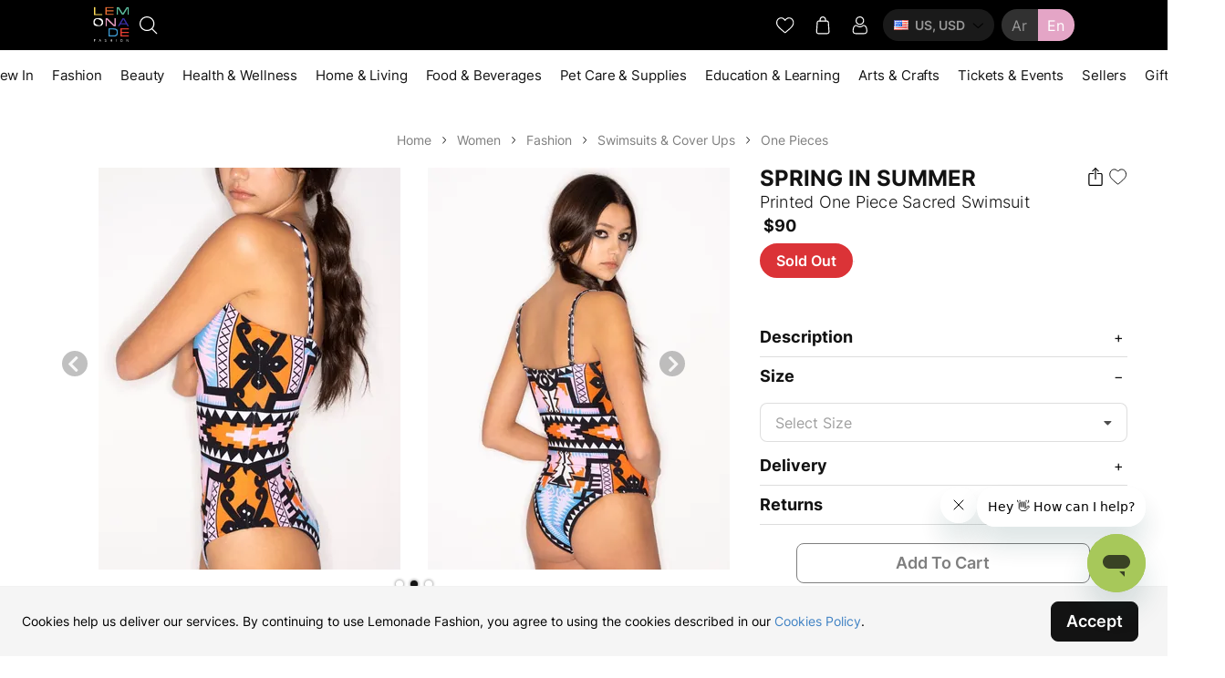

--- FILE ---
content_type: text/html; charset=utf-8
request_url: https://lemonadefashion.com/shopping/printed-one-piece-sacred-swimsuit-by-spring-in-summer
body_size: 3843
content:
<!doctype html><html lang="en"><head><meta charset="utf-8"><meta name="viewport" content="width=device-width,initial-scale=1,shrink-to-fit=no"><meta name="theme-color" content="#131313"><meta name="apple-mobile-web-app-capable" content="yes"><meta name="apple-mobile-web-app-status-bar-style" content="black-translucent"><meta name="apple-mobile-web-app-title" content="Lemonade"><meta name="referrer" content="origin"/><link rel="apple-touch-icon" sizes="57x57" href="https://d1dzdfeb9pwv1s.cloudfront.net/prod/mkt/apple-icon-57x57.png"><link rel="apple-touch-icon" sizes="60x60" href="https://d1dzdfeb9pwv1s.cloudfront.net/prod/mkt/apple-icon-60x60.png"><link rel="apple-touch-icon" sizes="72x72" href="https://d1dzdfeb9pwv1s.cloudfront.net/prod/mkt/apple-icon-72x72.png"><link rel="apple-touch-icon" sizes="76x76" href="https://d1dzdfeb9pwv1s.cloudfront.net/prod/mkt/apple-icon-76x76.png"><link rel="apple-touch-icon" sizes="114x114" href="https://d1dzdfeb9pwv1s.cloudfront.net/prod/mkt/apple-icon-114x114.png"><link rel="apple-touch-icon" sizes="120x120" href="https://d1dzdfeb9pwv1s.cloudfront.net/prod/mkt/apple-icon-120x120.png"><link rel="apple-touch-icon" sizes="144x144" href="https://d1dzdfeb9pwv1s.cloudfront.net/prod/mkt/apple-icon-144x144.png"><link rel="apple-touch-icon" sizes="152x152" href="https://d1dzdfeb9pwv1s.cloudfront.net/prod/mkt/apple-icon-152x152.png"><link rel="apple-touch-icon" sizes="180x180" href="https://d1dzdfeb9pwv1s.cloudfront.net/prod/mkt/apple-icon-180x180.png"><link rel="apple-touch-startup-image" href="https://d1dzdfeb9pwv1s.cloudfront.net/prod/mkt/apple-splash-2048-2732.jpg" media="(device-width: 1024px) and (device-height: 1366px) and (-webkit-device-pixel-ratio: 2) and (orientation: portrait)"><link rel="apple-touch-startup-image" href="https://d1dzdfeb9pwv1s.cloudfront.net/prod/mkt/apple-splash-2732-2048.jpg" media="(device-width: 1024px) and (device-height: 1366px) and (-webkit-device-pixel-ratio: 2) and (orientation: landscape)"><link rel="apple-touch-startup-image" href="https://d1dzdfeb9pwv1s.cloudfront.net/prod/mkt/apple-splash-1668-2388.jpg" media="(device-width: 834px) and (device-height: 1194px) and (-webkit-device-pixel-ratio: 2) and (orientation: portrait)"><link rel="apple-touch-startup-image" href="https://d1dzdfeb9pwv1s.cloudfront.net/prod/mkt/apple-splash-2388-1668.jpg" media="(device-width: 834px) and (device-height: 1194px) and (-webkit-device-pixel-ratio: 2) and (orientation: landscape)"><link rel="apple-touch-startup-image" href="https://d1dzdfeb9pwv1s.cloudfront.net/prod/mkt/apple-splash-1536-2048.jpg" media="(device-width: 768px) and (device-height: 1024px) and (-webkit-device-pixel-ratio: 2) and (orientation: portrait)"><link rel="apple-touch-startup-image" href="https://d1dzdfeb9pwv1s.cloudfront.net/prod/mkt/apple-splash-2048-1536.jpg" media="(device-width: 768px) and (device-height: 1024px) and (-webkit-device-pixel-ratio: 2) and (orientation: landscape)"><link rel="apple-touch-startup-image" href="https://d1dzdfeb9pwv1s.cloudfront.net/prod/mkt/apple-splash-1668-2224.jpg" media="(device-width: 834px) and (device-height: 1112px) and (-webkit-device-pixel-ratio: 2) and (orientation: portrait)"><link rel="apple-touch-startup-image" href="https://d1dzdfeb9pwv1s.cloudfront.net/prod/mkt/apple-splash-2224-1668.jpg" media="(device-width: 834px) and (device-height: 1112px) and (-webkit-device-pixel-ratio: 2) and (orientation: landscape)"><link rel="apple-touch-startup-image" href="https://d1dzdfeb9pwv1s.cloudfront.net/prod/mkt/apple-splash-1620-2160.jpg" media="(device-width: 810px) and (device-height: 1080px) and (-webkit-device-pixel-ratio: 2) and (orientation: portrait)"><link rel="apple-touch-startup-image" href="https://d1dzdfeb9pwv1s.cloudfront.net/prod/mkt/apple-splash-2160-1620.jpg" media="(device-width: 810px) and (device-height: 1080px) and (-webkit-device-pixel-ratio: 2) and (orientation: landscape)"><link rel="apple-touch-startup-image" href="https://d1dzdfeb9pwv1s.cloudfront.net/prod/mkt/apple-splash-1284-2778.jpg" media="(device-width: 428px) and (device-height: 926px) and (-webkit-device-pixel-ratio: 3) and (orientation: portrait)"><link rel="apple-touch-startup-image" href="https://d1dzdfeb9pwv1s.cloudfront.net/prod/mkt/apple-splash-2778-1284.jpg" media="(device-width: 428px) and (device-height: 926px) and (-webkit-device-pixel-ratio: 3) and (orientation: landscape)"><link rel="apple-touch-startup-image" href="https://d1dzdfeb9pwv1s.cloudfront.net/prod/mkt/apple-splash-1170-2532.jpg" media="(device-width: 390px) and (device-height: 844px) and (-webkit-device-pixel-ratio: 3) and (orientation: portrait)"><link rel="apple-touch-startup-image" href="https://d1dzdfeb9pwv1s.cloudfront.net/prod/mkt/apple-splash-2532-1170.jpg" media="(device-width: 390px) and (device-height: 844px) and (-webkit-device-pixel-ratio: 3) and (orientation: landscape)"><link rel="apple-touch-startup-image" href="https://d1dzdfeb9pwv1s.cloudfront.net/prod/mkt/apple-splash-1125-2436.jpg" media="(device-width: 375px) and (device-height: 812px) and (-webkit-device-pixel-ratio: 3) and (orientation: portrait)"><link rel="apple-touch-startup-image" href="https://d1dzdfeb9pwv1s.cloudfront.net/prod/mkt/apple-splash-2436-1125.jpg" media="(device-width: 375px) and (device-height: 812px) and (-webkit-device-pixel-ratio: 3) and (orientation: landscape)"><link rel="apple-touch-startup-image" href="https://d1dzdfeb9pwv1s.cloudfront.net/prod/mkt/apple-splash-1242-2688.jpg" media="(device-width: 414px) and (device-height: 896px) and (-webkit-device-pixel-ratio: 3) and (orientation: portrait)"><link rel="apple-touch-startup-image" href="https://d1dzdfeb9pwv1s.cloudfront.net/prod/mkt/apple-splash-2688-1242.jpg" media="(device-width: 414px) and (device-height: 896px) and (-webkit-device-pixel-ratio: 3) and (orientation: landscape)"><link rel="apple-touch-startup-image" href="https://d1dzdfeb9pwv1s.cloudfront.net/prod/mkt/apple-splash-828-1792.jpg" media="(device-width: 414px) and (device-height: 896px) and (-webkit-device-pixel-ratio: 2) and (orientation: portrait)"><link rel="apple-touch-startup-image" href="https://d1dzdfeb9pwv1s.cloudfront.net/prod/mkt/apple-splash-1792-828.jpg" media="(device-width: 414px) and (device-height: 896px) and (-webkit-device-pixel-ratio: 2) and (orientation: landscape)"><link rel="apple-touch-startup-image" href="https://d1dzdfeb9pwv1s.cloudfront.net/prod/mkt/apple-splash-1242-2208.jpg" media="(device-width: 414px) and (device-height: 736px) and (-webkit-device-pixel-ratio: 3) and (orientation: portrait)"><link rel="apple-touch-startup-image" href="https://d1dzdfeb9pwv1s.cloudfront.net/prod/mkt/apple-splash-2208-1242.jpg" media="(device-width: 414px) and (device-height: 736px) and (-webkit-device-pixel-ratio: 3) and (orientation: landscape)"><link rel="apple-touch-startup-image" href="https://d1dzdfeb9pwv1s.cloudfront.net/prod/mkt/apple-splash-750-1334.jpg" media="(device-width: 375px) and (device-height: 667px) and (-webkit-device-pixel-ratio: 2) and (orientation: portrait)"><link rel="apple-touch-startup-image" href="https://d1dzdfeb9pwv1s.cloudfront.net/prod/mkt/apple-splash-1334-750.jpg" media="(device-width: 375px) and (device-height: 667px) and (-webkit-device-pixel-ratio: 2) and (orientation: landscape)"><link rel="apple-touch-startup-image" href="https://d1dzdfeb9pwv1s.cloudfront.net/prod/mkt/apple-splash-640-1136.jpg" media="(device-width: 320px) and (device-height: 568px) and (-webkit-device-pixel-ratio: 2) and (orientation: portrait)"><link rel="apple-touch-startup-image" href="https://d1dzdfeb9pwv1s.cloudfront.net/prod/mkt/apple-splash-1136-640.jpg" media="(device-width: 320px) and (device-height: 568px) and (-webkit-device-pixel-ratio: 2) and (orientation: landscape)"><link rel="icon" type="image/png" sizes="192x192" href="https://d1dzdfeb9pwv1s.cloudfront.net/prod/mkt/android-icon-192x192.png"><link rel="icon" type="image/png" sizes="32x32" href="https://d1dzdfeb9pwv1s.cloudfront.net/prod/mkt/favicon-32x32.png"><link rel="icon" type="image/png" sizes="96x96" href="https://d1dzdfeb9pwv1s.cloudfront.net/prod/mkt/favicon-96x96.png"><link rel="icon" type="image/png" sizes="16x16" href="https://d1dzdfeb9pwv1s.cloudfront.net/prod/mkt/favicon-16x16.png"><meta name="msapplication-TileColor" content="#ffffff"><meta name="msapplication-TileImage" content="https://d1dzdfeb9pwv1s.cloudfront.net/prod/mkt/ms-icon-144x144.png"><link rel="manifest" href="https://d1dzdfeb9pwv1s.cloudfront.net/prod/mkt/manifest.json" crossorigin><link href="https://d1mmzdvf65cs4s.cloudfront.net" rel="preconnect" crossorigin><link href="https://images.lemonadefashion.com" rel="preconnect" crossorigin><link rel="preload" href="https://d1mmzdvf65cs4s.cloudfront.net/fonts/Inter-Regular.woff2" as="font" type="font/woff2" crossorigin><link rel="preload" href="https://d1mmzdvf65cs4s.cloudfront.net/fonts/Inter-Bold.woff2" as="font" type="font/woff2" crossorigin><link rel="search" type="application/opensearchdescription+xml" title="Lemonade Fashion" href="https://d1dzdfeb9pwv1s.cloudfront.net/prod/mkt/opensearch.xml"><title>Lemonade Fashion</title><link href="https://d1dzdfeb9pwv1s.cloudfront.net/prod/mkt/static/css/16.bfeae4a6.chunk.css" rel="stylesheet"><link href="https://d1dzdfeb9pwv1s.cloudfront.net/prod/mkt/static/css/main.9b41d0af.chunk.css" rel="stylesheet"></head><body><noscript><div style="display:flex;flex-direction:column;padding:60px 16px 0 16px;justify-content:center;align-items:center"><h2 style="display:inline-block;font-weight:700;font-size:1.5em;padding-bottom:16px">Sorry</h2><p style="display:inline-block">You need to enable JavaScript to run this app.</p><p style="display:inline-block;max-width:480px">If you wish to place orders without using the site, you can contact us on instagram <a href="https://instagram.com/lemonade.fashion/" rel="noopener noreferrer" target="_blank">@lemonade.fashion</a></p><p style="display:inline-block;max-width:480px">We would be more than happy to serve you there!</p></div></noscript><div id="root"></div><script>!function(e){function d(d){for(var c,f,n=d[0],o=d[1],b=d[2],u=0,l=[];u<n.length;u++)f=n[u],Object.prototype.hasOwnProperty.call(r,f)&&r[f]&&l.push(r[f][0]),r[f]=0;for(c in o)Object.prototype.hasOwnProperty.call(o,c)&&(e[c]=o[c]);for(i&&i(d);l.length;)l.shift()();return a.push.apply(a,b||[]),t()}function t(){for(var e,d=0;d<a.length;d++){for(var t=a[d],c=!0,f=1;f<t.length;f++){var o=t[f];0!==r[o]&&(c=!1)}c&&(a.splice(d--,1),e=n(n.s=t[0]))}return e}var c={},f={15:0},r={15:0},a=[];function n(d){if(c[d])return c[d].exports;var t=c[d]={i:d,l:!1,exports:{}};return e[d].call(t.exports,t,t.exports,n),t.l=!0,t.exports}n.e=function(e){var d=[];f[e]?d.push(f[e]):0!==f[e]&&{4:1,11:1,12:1,18:1,19:1,20:1,21:1,22:1,23:1,24:1,25:1,26:1,27:1,28:1,29:1,30:1,31:1,32:1,33:1,34:1,35:1,36:1,37:1,38:1,39:1,40:1,41:1,43:1,44:1,45:1,47:1,48:1,49:1,50:1,51:1,54:1,55:1,56:1,57:1,58:1,59:1,60:1,61:1,62:1,63:1,64:1,68:1}[e]&&d.push(f[e]=new Promise((function(d,t){for(var c="static/css/"+({}[e]||e)+"."+{0:"31d6cfe0",1:"31d6cfe0",2:"31d6cfe0",3:"31d6cfe0",4:"be46fff6",5:"31d6cfe0",6:"31d6cfe0",7:"31d6cfe0",8:"31d6cfe0",9:"31d6cfe0",10:"31d6cfe0",11:"4571ab38",12:"a0db4c20",13:"31d6cfe0",17:"31d6cfe0",18:"baefbe0b",19:"3ad495fb",20:"3ad495fb",21:"3ad495fb",22:"3ad495fb",23:"3ad495fb",24:"3ad495fb",25:"3ad495fb",26:"3ad495fb",27:"3ad495fb",28:"3ad495fb",29:"3ad495fb",30:"3ad495fb",31:"3ad495fb",32:"59627eb7",33:"c3602c8b",34:"c3602c8b",35:"5cd843da",36:"5cd843da",37:"5cd843da",38:"4940d552",39:"27a130be",40:"16f358af",41:"b6e3e71d",42:"31d6cfe0",43:"93dd3202",44:"b6e3e71d",45:"b6e3e71d",46:"31d6cfe0",47:"b6e3e71d",48:"02bca700",49:"02bca700",50:"02bca700",51:"b6e3e71d",52:"31d6cfe0",53:"31d6cfe0",54:"b6e3e71d",55:"b6e3e71d",56:"b6e3e71d",57:"b6e3e71d",58:"b6e3e71d",59:"b6e3e71d",60:"b6e3e71d",61:"b6e3e71d",62:"b6e3e71d",63:"b6e3e71d",64:"b6e3e71d",65:"31d6cfe0",66:"31d6cfe0",67:"31d6cfe0",68:"b6e3e71d",69:"31d6cfe0",70:"31d6cfe0",71:"31d6cfe0",72:"31d6cfe0",73:"31d6cfe0",74:"31d6cfe0",75:"31d6cfe0",76:"31d6cfe0",77:"31d6cfe0",78:"31d6cfe0",79:"31d6cfe0",80:"31d6cfe0",81:"31d6cfe0",82:"31d6cfe0",83:"31d6cfe0",84:"31d6cfe0",85:"31d6cfe0"}[e]+".chunk.css",r=n.p+c,a=document.getElementsByTagName("link"),o=0;o<a.length;o++){var b=(i=a[o]).getAttribute("data-href")||i.getAttribute("href");if("stylesheet"===i.rel&&(b===c||b===r))return d()}var u=document.getElementsByTagName("style");for(o=0;o<u.length;o++){var i;if((b=(i=u[o]).getAttribute("data-href"))===c||b===r)return d()}var l=document.createElement("link");l.rel="stylesheet",l.type="text/css",l.onload=d,l.onerror=function(d){var c=d&&d.target&&d.target.src||r,a=new Error("Loading CSS chunk "+e+" failed.\n("+c+")");a.code="CSS_CHUNK_LOAD_FAILED",a.request=c,delete f[e],l.parentNode.removeChild(l),t(a)},l.href=r,document.getElementsByTagName("head")[0].appendChild(l)})).then((function(){f[e]=0})));var t=r[e];if(0!==t)if(t)d.push(t[2]);else{var c=new Promise((function(d,c){t=r[e]=[d,c]}));d.push(t[2]=c);var a,o=document.createElement("script");o.charset="utf-8",o.timeout=120,n.nc&&o.setAttribute("nonce",n.nc),o.src=function(e){return n.p+"static/js/"+({}[e]||e)+"."+{0:"b56ad6c9",1:"f324673f",2:"11d0b792",3:"dda8e92e",4:"1d88162b",5:"0b09cc6b",6:"55adf7f6",7:"2f04af7c",8:"03aa8092",9:"55e2b05d",10:"d93904f2",11:"bac64fb4",12:"f7a2e0a7",13:"3c5a6613",17:"b6336d97",18:"1f889f72",19:"51336d54",20:"5713551b",21:"2e677085",22:"9f98c40c",23:"d4ecb376",24:"f972aa1e",25:"39d05e38",26:"d38ea6d4",27:"fbe01027",28:"39d598e0",29:"cf3d63fe",30:"18b7cb29",31:"3a835bbe",32:"9b10c9fa",33:"4af367df",34:"ce9ff135",35:"1be0a353",36:"17260222",37:"07361432",38:"8c5bcdb2",39:"03509dc2",40:"e783fdcd",41:"79b2f6e9",42:"d7b3cc5e",43:"ae521425",44:"8bf803a4",45:"8c997fca",46:"ce63c619",47:"f5da5d4c",48:"8a8e82ba",49:"22e22ecb",50:"6f6e75be",51:"8c5604e8",52:"02da6bde",53:"f9ca6736",54:"dedb8ebd",55:"caae0f64",56:"88556f72",57:"da8b8778",58:"cd0e2062",59:"a0b1f3ee",60:"75348f8e",61:"3b760060",62:"396e4446",63:"f98ebcfc",64:"576867dd",65:"366afde7",66:"a625cac0",67:"11d4f2b7",68:"468c0d8f",69:"d4e2f152",70:"e9ac6a38",71:"9f5992be",72:"dfd25ba6",73:"8fc43e27",74:"6297bca7",75:"027b7f8c",76:"add21381",77:"823eaa13",78:"47613e59",79:"cc65c286",80:"a90738ec",81:"34ab8923",82:"826e2c7b",83:"328b0027",84:"ec29e68e",85:"25b1ed75"}[e]+".chunk.js"}(e);var b=new Error;a=function(d){o.onerror=o.onload=null,clearTimeout(u);var t=r[e];if(0!==t){if(t){var c=d&&("load"===d.type?"missing":d.type),f=d&&d.target&&d.target.src;b.message="Loading chunk "+e+" failed.\n("+c+": "+f+")",b.name="ChunkLoadError",b.type=c,b.request=f,t[1](b)}r[e]=void 0}};var u=setTimeout((function(){a({type:"timeout",target:o})}),12e4);o.onerror=o.onload=a,document.head.appendChild(o)}return Promise.all(d)},n.m=e,n.c=c,n.d=function(e,d,t){n.o(e,d)||Object.defineProperty(e,d,{enumerable:!0,get:t})},n.r=function(e){"undefined"!=typeof Symbol&&Symbol.toStringTag&&Object.defineProperty(e,Symbol.toStringTag,{value:"Module"}),Object.defineProperty(e,"__esModule",{value:!0})},n.t=function(e,d){if(1&d&&(e=n(e)),8&d)return e;if(4&d&&"object"==typeof e&&e&&e.__esModule)return e;var t=Object.create(null);if(n.r(t),Object.defineProperty(t,"default",{enumerable:!0,value:e}),2&d&&"string"!=typeof e)for(var c in e)n.d(t,c,function(d){return e[d]}.bind(null,c));return t},n.n=function(e){var d=e&&e.__esModule?function(){return e.default}:function(){return e};return n.d(d,"a",d),d},n.o=function(e,d){return Object.prototype.hasOwnProperty.call(e,d)},n.p="https://d1dzdfeb9pwv1s.cloudfront.net/prod/mkt/",n.oe=function(e){throw console.error(e),e};var o=this.webpackJsonplemonadefrontend=this.webpackJsonplemonadefrontend||[],b=o.push.bind(o);o.push=d,o=o.slice();for(var u=0;u<o.length;u++)d(o[u]);var i=b;t()}([])</script><script src="https://d1dzdfeb9pwv1s.cloudfront.net/prod/mkt/static/js/16.b77e1b53.chunk.js"></script><script src="https://d1dzdfeb9pwv1s.cloudfront.net/prod/mkt/static/js/main.c3ad0d4c.chunk.js"></script></body></html>

--- FILE ---
content_type: image/svg+xml
request_url: https://d1dzdfeb9pwv1s.cloudfront.net/prod/mkt/static/media/tiktok.7dc13092.svg
body_size: 388
content:
<svg width="25" height="26" viewBox="0 0 25 26" fill="none" xmlns="http://www.w3.org/2000/svg">
<path fill-rule="evenodd" clip-rule="evenodd" d="M14.4832 1.1287H17.8149C18.136 2.82322 19.1652 4.27723 20.591 5.18567C20.5915 5.18625 20.592 5.18683 20.5925 5.18741C21.585 5.81956 22.7684 6.18838 24.0388 6.18838V7.17843L24.039 10.6353C21.6791 10.6353 19.4924 9.89748 17.7076 8.6454V17.6838C17.7076 22.1977 13.95 25.87 9.33118 25.87C7.54646 25.87 5.89138 25.3199 4.53091 24.3863C4.53018 24.3856 4.52945 24.3847 4.52858 24.384C2.36981 22.9017 0.955078 20.4516 0.955078 17.6829C0.955078 13.1691 4.71262 9.49666 9.33147 9.49666C9.71469 9.49666 10.0903 9.5275 10.4602 9.57653V10.6302L10.46 14.1178C10.1027 14.0086 9.72501 13.945 9.33118 13.945C7.22187 13.945 5.50583 15.6223 5.50583 17.6838C5.50583 19.1193 6.33919 20.3666 7.55679 20.9928C8.08768 21.2659 8.69073 21.4224 9.33103 21.4224C11.3917 21.4224 13.0727 19.8204 13.1492 17.8245L13.1565 0H17.7074C17.7074 0.385546 17.7455 0.762363 17.8149 1.1287H14.4832Z" fill="white"/>
</svg>


--- FILE ---
content_type: image/svg+xml
request_url: https://d1dzdfeb9pwv1s.cloudfront.net/prod/mkt/static/media/heart-v2.7b613f87.svg
body_size: 749
content:
<svg width="21" height="19" viewBox="0 0 21 19" fill="none" xmlns="http://www.w3.org/2000/svg">
<path d="M10.1309 17.875C9.8637 17.875 9.60608 17.7772 9.40532 17.5995C8.64707 16.9295 7.91602 16.2998 7.27105 15.7444L7.26775 15.7415C5.37678 14.1131 3.74386 12.7068 2.60771 11.3215C1.33766 9.77279 0.746094 8.30442 0.746094 6.7003C0.746094 5.14176 1.27494 3.70392 2.2351 2.65144C3.20672 1.58651 4.53992 1 5.98954 1C7.073 1 8.06524 1.34615 8.93862 2.02875C9.3794 2.3733 9.77892 2.79499 10.1309 3.28686C10.483 2.79499 10.8824 2.3733 11.3233 2.02875C12.1967 1.34615 13.189 1 14.2724 1C15.7219 1 17.0553 1.58651 18.0269 2.65144C18.987 3.70392 19.5157 5.14176 19.5157 6.7003C19.5157 8.30442 18.9243 9.77279 17.6543 11.3213C16.5181 12.7068 14.8853 14.113 12.9946 15.7412C12.3485 16.2975 11.6163 16.9282 10.8564 17.5998C10.6557 17.7772 10.398 17.875 10.1309 17.875Z" fill="white" stroke="black"/>
</svg>


--- FILE ---
content_type: application/javascript
request_url: https://d1dzdfeb9pwv1s.cloudfront.net/prod/mkt/static/js/11.bac64fb4.chunk.js
body_size: 4449
content:
(this.webpackJsonplemonadefrontend=this.webpackJsonplemonadefrontend||[]).push([[11],{1161:function(e,n,t){"use strict";function i(){return"[data-uri]"}t.d(n,"a",(function(){return i}))},1236:function(e,n,t){"use strict";var i,c=t(5),r=t(2),a=t(0),o=t(6),s=t(579),l=t.n(s),d=(t(577),t(1)),u=function(e){var n=e.onChange,t=e.icon,i=e.value,c=e.iconPosition,o=e.placeholder,s=e.fontSize,u=e.autoComplete,h=Object(a.useCallback)((function(e){return n(e.target.value||"")}),[n]),j="off"===u?"ambiguous-field-name":u;return Object(d.jsx)(b,{fontSize:s,children:Object(d.jsx)(l.a,Object(r.a)({fluid:!0,placeholder:o,onChange:h,icon:t,value:i,iconPosition:"left"===c?"left":void 0},j?{autoComplete:j}:{}))})};u.defaultProps={fontSize:"1em"};var b=o.b.div(i||(i=Object(c.a)(["\n  & > div > input {\n    font-size: ",";\n  }\n  & > div > input:focus {\n    box-shadow: none;\n  }\n  & > div > input::placeholder {\n    color: #aaa;\n    text-align: start;\n  }\n"])),(function(e){return e.fontSize}));n.a=u},1316:function(e,n,t){"use strict";n.a=t.p+"static/media/profile-icon.b61adbac.svg"},1321:function(e,n,t){"use strict";var i,c=t(5),r=(t(0),t(6)),a=t(428),o=t.n(a),s=(t(1493),t(1));function l(e){return"ss"===e||"je"===e||"xk"===e||"bq"===e||"gg"===e||"aq"===e||"sx"===e||"cw"===e||"im"===e||"bl"===e||"mf"===e}var d=r.b.span(i||(i=Object(c.a)(["\n  margin: ",";\n"])),(function(e){return e.noMargin?"0":"6px"}));n.a=function(e){if(!e.country)return null;var n=e.country.toLowerCase().trim();return Object(s.jsx)(d,{noMargin:e.noMargin,children:l(n)?n.toUpperCase():Object(s.jsx)(o.a,{name:n})})}},1490:function(e,n,t){"use strict";var i,c,r=t(5),a=t(0),o=t.n(a),s=t(6),l=t(51),d=t(41),u=t(1),b=Object(s.b)(l.a)(i||(i=Object(r.a)(["\n  position: relative;\n"]))),h=s.b.div(c||(c=Object(r.a)(["\n  position: absolute;\n  right: 0;\n  margin: auto 0;\n"])));n.a=function(e){var n=o.a.Children.count(e.children);return Object(d.default)(n<=2,"CR Block expects at most 2 children."),Object(u.jsx)(b,{children:o.a.Children.map(e.children,(function(e,n){return 0===n?e:Object(u.jsx)(h,{children:e})}))})}},1493:function(e,n,t){},1637:function(e,n,t){"use strict";var i,c,r,a,o=t(5),s=t(0),l=t(51),d=t(35),u=t(593),b=t.n(u),h=t(1490),j=t(396),p=t(6),f=t(102),x=t(1),g=p.b.span(i||(i=Object(o.a)(["\n  margin-left: 8px;\n  font-weight: 700;\n  font-size: 1.1em;\n  @media screen and (min-width: 375px) { font-size: 1.3em; }\n  @media screen and (min-width: 768px) { font-size: 1.7em; }\n"]))),O=p.b.div(c||(c=Object(o.a)(["\n  width: 100%;\n  border-bottom: 1px solid #ddd;\n  padding: 8px;\n  @media screen and (min-width: 768px) {\n    padding: 16px;\n}"]))),m=p.b.div(r||(r=Object(o.a)(["\n  display: flex;\n  justify-content: center;\n  align-items: center;\n  width: 100%;\n  margin-top: 16px;\n  flex-direction: column;\n  @media screen and (min-width: 768px) {\n    margin-top: 32px;\n    flex-direction: row;\n  }\n"]))),v=p.b.div(a||(a=Object(o.a)(["\n  margin: 4px 0;\n  @media screen and (min-width: 500px) {\n    display: inline-block;\n    margin: 0 4px;\n  }\n  ",";\n"])),(function(e){return e.fluid&&"width: 100%"}));n.a=function(e){var n=e.isOpen,t=e.closeModal,i=Object(s.useCallback)((function(){t("proceed")}),[t]),c=Object(s.useCallback)((function(){t("cancel")}),[t]);return Object(x.jsxs)(b.a,{open:n,size:"small",onClose:c,closeOnDocumentClick:!1,closeOnDimmerClick:!1,children:[Object(x.jsx)(O,{children:Object(x.jsxs)(h.a,{children:[Object(x.jsx)(g,{children:Object(x.jsx)("p",{children:"Warning"})}),Object(x.jsx)(j.a,{big:!0,thin:!0,onClick:c})]})}),Object(x.jsxs)(b.a.Content,{scrolling:!0,children:[Object(x.jsx)(l.a,{children:Object(x.jsxs)("p",{children:["Some items in your cart are not available in your country",Object(x.jsx)("br",{}),"Unavailable items will be automatically removed from your cart"]})}),Object(x.jsxs)(m,{children:[Object(x.jsx)(v,{children:Object(x.jsx)(f.a,{content:Object(x.jsx)(d.a,{text:"Cancel"}),taller:!0,noMargin:!0,value:!0,onClick:c,width:"200px"})}),Object(x.jsx)(v,{children:Object(x.jsx)(f.a,{content:Object(x.jsx)(d.a,{text:"Ok, proceed"}),taller:!0,noMargin:!0,solid:!0,onClick:i,width:"200px"})})]})]})]})}},1640:function(e,n,t){"use strict";var i,c,r,a,o,s,l,d,u=t(5),b=t(7),h=t(0),j=t(6),p=t(138),f=t(1633),x=t.n(f),g=t(1850),O=t.n(g),m=(t(238),t(1212)),v=t(2),y=t(15),C=t(1321),w=t(1236),k=t(406),M=Object(j.a)(i||(i=Object(u.a)(['\n  &:before, &:after {\n    content: "";\n    position: absolute;\n    width: 100%;\n    height: 20px;\n    z-index: 2;\n    pointer-events: none;\n  }\n  &:before {\n    background: linear-gradient(180deg, #fff, hsla(0, 0%, 100%, 0));\n  }\n  &:after {\n    background: linear-gradient(0deg, #fff, hsla(0, 0%, 100%, 0));\n    bottom: 0;\n    margin-bottom: 20px;\n  }\n']))),z=t(1);var S=j.b.div(c||(c=Object(u.a)(["\n  width: 100%;\n"]))),L=j.b.div(r||(r=Object(u.a)(["\n  position: relative;\n  padding: 8px 0;\n  &:after {\n    content: ' ';\n    width: calc(100% - 16px);\n    position: absolute;\n    bottom: 0; left: 8px;\n    height: 1px;\n    background-color: #ddd;\n  }\n"]))),P=Object(j.b)(L)(a||(a=Object(u.a)(["\n  margin-bottom: 8px;\n"]))),T=j.b.div(o||(o=Object(u.a)(["\n  /* This is what applies by default on desktops with very short height.\n     This is needed to amend a bug faced by people using Macbooks where the browser windows open\n     not-too-large by default, causing the popup associated with the currency/country forms to be off-screen. */\n  height: calc(100vh - 380px);\n  height: calc(var(--vh, 1vh) * 100 - 380px);\n  max-height: 256px;\n  @media screen and (min-height: 640px) {\n    /* When the screen height is sufficient, we use these reasonable settings */\n    height: 256px;\n    max-height: unset;\n  }\n  /* Kind of a hack. On touch screens, this will apply. */\n  @media screen and (pointer: coarse) {\n    height: calc(100vh - 350px);\n    height: calc(var(--vh, 1vh) * 100 - 350px);\n    max-height: 600px;\n  }\n  overflow-y: scroll;\n  -webkit-overflow-scrolling: touch;\n  margin: 8px 0;\n  ","\n"])),M),A=function(e){return Object(z.jsx)(N,{children:"No results."})},N=j.b.div(s||(s=Object(u.a)(["\n  padding: 16px;\n  text-align: center;\n  font-size: 1em;\n  color: #7f7f7f;\n"]))),I=function(e){var n=e.onClick,t=e.value,i=e.selected,c=e.renderContent,r=e.loading,a=Object(h.useCallback)((function(){n&&n(t)}),[n,t]);return Object(z.jsxs)(E,{onClick:a,children:[c(t),i&&Object(z.jsxs)(z.Fragment,{children:[" ",Object(z.jsx)(U,{children:"(selected)"})]}),r&&Object(z.jsxs)(z.Fragment,{children:["  ",Object(z.jsx)(k.a,{small:!0})]})]})};var E=j.b.div(l||(l=Object(u.a)(["\n  position: relative;\n  display: flex;\n  align-items: center;\n  justify-content: flex-start;\n  height: 44px;\n  font-size: 1em;\n  cursor: pointer;\n  transition: all 100ms ease-in-out;\n  &:hover {\n    background: #f2f2f2;\n  }\n"]))),U=j.b.span(d||(d=Object(u.a)(["\n  margin-left: 4px;\n  color: #999;\n"]))),D=function(e){var n=e.options,t=e.recommendedValues,i=e.selectedValue,c=e.renderOption,r=e.searchPlaceholder,a=e.onChangeOption,o=e.currentlyUpdatingSelectionTo,s=Object(h.useState)(""),l=Object(b.a)(s,2),d=l[0],u=l[1],j=d.trim().toLowerCase(),p=n.filter((function(e){return e.searchText.toLowerCase().startsWith(j)})),f=(t||[]).filter((function(e){return e!==i})),x=n.filter((function(e){return f.includes(e.value)}));return Object(z.jsxs)(S,{children:[Object(z.jsx)(w.a,{value:d,placeholder:r,icon:"search",iconPosition:"right",onChange:u,fontSize:"1em",autoComplete:"off"}),Object(z.jsxs)(T,{children:[""===d&&Object(z.jsxs)(z.Fragment,{children:[i&&Object(z.jsx)(L,{children:Object(z.jsx)(I,{selected:!0,value:i,renderContent:c})}),0!==x.length&&Object(z.jsx)(P,{children:x.map((function(e){var n=e.key,t=e.value;return Object(z.jsx)(I,{value:t,onClick:a,renderContent:c,loading:o===t,selected:t===i},n)}))})]}),p.map((function(e){var n=e.key,t=e.value;return Object(z.jsx)(I,{value:t,onClick:a,renderContent:c,selected:t===i,loading:o===t},n)})),0===p.length&&Object(z.jsx)(A,{})]})]})},K=t(53);var F=function(e){return Object(z.jsxs)(z.Fragment,{children:[Object(z.jsx)(C.a,{country:e.country})," ",e.country?Object(m.convertISOAlpha2CodeToCountryName)(e.country):null]})},V=function(e){var n=e.onError,t=e.cart,i=e.openCountryModal,c=e.changingToCountry,r=e.setChangingToCountry,a=Object(h.useContext)(K.a),o=Object(h.useCallback)((function(e){return Object(z.jsx)(F,{country:e})}),[]),s=Object(h.useCallback)((function(e){r(e),a.setShippingCountry(e,!1).then((function(e){e.data.success?(t.setElementsAndPricing(e.data.cart,e.data.cart_pricing),r(null)):-1===e.data.status&&i(!0)})).catch(Object(y.e)(n))}),[a,t,n,i,r]),l=Object(m.getCountryOptionsList)().map((function(e){return Object(v.a)(Object(v.a)({},e),{},{searchText:e.text})}));return Object(z.jsx)(D,{searchPlaceholder:"Search for destination country",options:l,selectedValue:a.getShippingCountry(),renderOption:o,onChangeOption:s,currentlyUpdatingSelectionTo:c})},B=t(578),_=["USD","EUR","GBP"];var Q,J,R,W,Y=function(e){var n=e.currency;return Object(z.jsxs)(z.Fragment,{children:[Object(z.jsx)(C.a,{country:Object(B.getCurrencyAssociatedFlag)(n)})," ",n]})},q=function(e){var n=e.onError,t=e.cart,i=Object(h.useState)(null),c=Object(b.a)(i,2),r=c[0],a=c[1],o=Object(h.useContext)(K.a),s=Object(h.useCallback)((function(e){return Object(z.jsx)(Y,{currency:e})}),[]),l=Object(h.useCallback)((function(e){a(e),o.setCurrency(e).then((function(e){t.setElementsAndPricing(e.data.cart,e.data.cart_pricing)})).catch(Object(y.e)(n)).finally((function(){return a(null)}))}),[o,t,n]),d=o.getCurrency(),u=("LBP"===d?Object(B.allCurrencies)():Object(B.allCurrencies)().filter((function(e){return"LBP"!==e}))).map((function(e){return{key:e,value:e,searchText:e}}));return Object(z.jsx)(D,{searchPlaceholder:"Search for currency",options:u,selectedValue:d,renderOption:s,recommendedValues:_,onChangeOption:l,currentlyUpdatingSelectionTo:r})},G=t(234),Z=t(51),H=function(e){var n=Object(h.useState)(null),t=Object(b.a)(n,2),i=t[0],c=t[1],r=Object(h.useContext)(K.a),a=r.isReady(),o=r.getShippingCountry(),s=o?Object(m.convertISOAlpha2CodeToCountryName)(o):"...",l=r.getCurrency(),d=Object(h.useRef)(null);return Object(h.useEffect)((function(){if(d.current){var e=d.current.parentNode;if(e)window.matchMedia("(min-width: 992px)").matches&&(e.parentNode.style.width="460px")}}),[d]),Object(z.jsx)(X,{fluid:e.fluid,ref:d,width:e.width,vertical:!0,children:Object(z.jsxs)($,{children:[Object(z.jsx)(ee,{children:"Delivery Destination & Currency"}),i&&Object(z.jsx)(G.a,{error:!0,size:"mini",content:i}),a?Object(z.jsxs)(ne,{children:["You are currently shipping to ",s," and your order will be billed in ",l,"."]}):Object(z.jsxs)(ne,{children:["Loading shipping and billing settings...",Object(z.jsx)(O.a,{active:!0,inline:"centered",size:"mini"})]}),Object(z.jsx)(p.a,{query:"(min-height: 640px)",children:function(n){return Object(z.jsx)(x.a,{menu:{secondary:!0,pointing:!0,size:n?void 0:"tiny"},renderActiveOnly:!1,panes:[{menuItem:"Destination Country",key:"country",pane:Object(z.jsx)(x.a.Pane,{attached:!1,basic:!0,children:Object(z.jsx)(V,{cart:e.cart,onError:c,changingToCountry:e.changingToCountry,confirmModalIsOpen:e.confirmModalIsOpen,setChangingToCountry:e.setChangingToCountry,closeCountryModal:e.closeCountryModal,openCountryModal:e.openCountryModal})},"country")},{menuItem:"Currency",key:"currency",pane:Object(z.jsx)(x.a.Pane,{attached:!1,basic:!0,children:Object(z.jsx)(q,{cart:e.cart,onError:c})},"currency")}]})}})]})})};H.defaultProps={fluid:!1};var X=Object(j.b)(Z.a)(Q||(Q=Object(u.a)(["\n  padding-left: 4px;\n  padding-right: 4px;\n  @media screen and (min-width: 375px) and (min-height: 640px) { padding-top: 28px; }\n  ",";\n  & > div > div > a { font-size: 1em; }\n"])),(function(e){return e.fluid||e.width?"width: ".concat(e.fluid?"100%":e.width+"px",";"):""})),$=j.b.div(J||(J=Object(u.a)(["\n  width: calc(100vw - 16px);\n  @media screen and (min-width: 411px) {\n    width: 400px;\n"]))),ee=j.b.h2(R||(R=Object(u.a)(["\n  text-align: center;\n  font-weight: 700;\n  font-size: 1.2em;\n  margin-bottom: 10px;\n  @media screen and (min-height: 640px) { margin-bottom: 15px; }\n"]))),ne=j.b.div(W||(W=Object(u.a)(["\n  text-align: center;\n  font-weight: 400;\n  font-size: 1em;\n  line-height: 1.2;\n  margin-left: 32px;\n  margin-right: 32px;\n  margin-top: 1px;\n  @media screen and (min-height: 640px) { margin-top: 24px; }\n  margin-bottom: 2px;\n"])));n.a=H},1850:function(e,n,t){"use strict";var i=t(9);n.__esModule=!0;var c=i(t(1851));n.default=c.default},1851:function(e,n,t){"use strict";var i=t(9);n.__esModule=!0,n.default=void 0;var c=i(t(23)),r=i(t(27)),a=(i(t(3)),i(t(0))),o=t(25);function s(e){var n=e.active,t=e.children,i=e.className,l=e.content,d=e.disabled,u=e.indeterminate,b=e.inline,h=e.inverted,j=e.size,p=(0,r.default)("ui",j,(0,o.useKeyOnly)(n,"active"),(0,o.useKeyOnly)(d,"disabled"),(0,o.useKeyOnly)(u,"indeterminate"),(0,o.useKeyOnly)(h,"inverted"),(0,o.useKeyOnly)(t||l,"text"),(0,o.useKeyOrValueAndKey)(b,"inline"),"loader",i),f=(0,o.getUnhandledProps)(s,e),x=(0,o.getElementType)(s,e);return a.default.createElement(x,(0,c.default)({},f,{className:p}),o.childrenUtils.isNil(t)?l:t)}s.handledProps=["active","as","children","className","content","disabled","indeterminate","inline","inverted","size"],s.propTypes={};var l=s;n.default=l}}]);
//# sourceMappingURL=11.bac64fb4.chunk.js.map

--- FILE ---
content_type: application/javascript
request_url: https://d1dzdfeb9pwv1s.cloudfront.net/prod/mkt/static/js/main.c3ad0d4c.chunk.js
body_size: 72604
content:
(this.webpackJsonplemonadefrontend=this.webpackJsonplemonadefrontend||[]).push([[14],{100:function(e,t,n){"use strict";var r,a=n(5),o=n(2),i=n(74),c=n(0),s=n.n(c),u=n(36),l=(n(3),n(41)),d=n(6),p=n(72),_=n(1),b=["navigate","onClick","openNewTab","className","underline","flex","style","children"],m=["component","replace","to"],f=function(e,t){return"function"===typeof e?e(t):e},h=Object(c.forwardRef)((function(e,t){var n=e.navigate,r=e.onClick,a=e.openNewTab,c=e.className,s=e.underline,u=e.flex,l=e.style,d=e.children,p=Object(i.a)(e,b),m=p.target,f=Object(o.a)(Object(o.a)({},l||{}),{},{lineHeight:"1em"}),h=(c||"")+(s?"underline-on-hover":""),g=Object(o.a)(Object(o.a)({},p),{},{flex:u,style:f,className:h,target:a?"_blank":"_self",rel:"noopener noreferrer",onDragStart:function(e){e.preventDefault()},onClick:function(e){try{r&&r(e)}catch(t){throw e.preventDefault(),t}e.defaultPrevented||0!==e.button||m&&"_self"!==m||function(e){return!!(e.metaKey||e.altKey||e.ctrlKey||e.shiftKey)}(e)||a||(e.preventDefault(),n())}});return g.ref=t,Object(_.jsx)(v,Object(o.a)(Object(o.a)({},g),{},{children:d}))}));var g=Object(c.forwardRef)((function(e,t){var n=e.component,r=void 0===n?h:n,a=e.replace,c=e.to,d=Object(i.a)(e,m);return Object(_.jsx)(u.__RouterContext.Consumer,{children:function(e){Object(l.default)(e,"You should not use <Link> outside a <Router>");var n=e.history,i=function(e,t){return"string"===typeof e?Object(p.createLocation)(e,null,null,t):e}(f(c,e.location),e.location),u=i?n.createHref(i):"",_=window.location,b=_.protocol,m=_.hostname,h=_.port,g="".concat(b,"//").concat(m)+(h?":".concat(h):"")+u,v=Object(o.a)(Object(o.a)({},d),{},{href:g,navigate:function(){var t=f(c,e.location);(a?n.replace:n.push)(t)}});return v.ref=t,s.a.createElement(r,v)}})}));g.defaultProps={replace:!1,openNewTab:!1,className:"",flex:!1,underline:!1,style:{}};var v=d.b.a(r||(r=Object(a.a)(["\n  ",";\n"])),(function(e){return e.flex&&"display: flex; align-items: center; justify-content: center"}));t.a=g},101:function(e,t,n){"use strict";n.d(t,"a",(function(){return i}));var r=n(3),a=n.n(r),o=n(99),i={FIXED_ASPECT_RATIO:1,VARIABLE_ASPECT_RATIO:2,FULLY_SPECIFIED:3},c=a.a.shape({type:a.a.oneOf([i.FIXED_ASPECT_RATIO]).isRequired,widths:a.a.objectOf(o.c.isRequired).isRequired,aspectRatio:o.a.isRequired}),s=a.a.shape({type:a.a.oneOf([i.VARIABLE_ASPECT_RATIO]).isRequired,widths:a.a.objectOf(o.c.isRequired).isRequired,aspectRatios:a.a.objectOf(o.a.isRequired).isRequired}),u=a.a.shape({type:a.a.oneOf([i.FULLY_SPECIFIED]).isRequired,widths:a.a.objectOf(o.c.isRequired).isRequired,heights:a.a.objectOf(o.b.isRequired).isRequired});a.a.oneOfType([c,s,u])},102:function(e,t,n){"use strict";n.d(t,"b",(function(){return g}));var r=n(11),a=n(14),o=n(139),i=n(30),c=n(31),s=n(2),u=n(0),l=n.n(u),d=n(41),p=n(109),_=n.n(p),b=n(53),m=n(100),f=n(35),h=(n(886),n(1));function g(){return["black","dark-green","facebook-blue","dark-shade-cyan","gray","purple-pizzazz","red","ribbon-blue","turquoise","lemon-gold","pure-white","light-blue","neon-yellow"]}var v=function(e){Object(i.a)(n,e);var t=Object(c.a)(n);function n(e){var a;return Object(r.a)(this,n),(a=t.call(this,e))._onClick=a.onClick.bind(Object(o.a)(a)),a}return Object(a.a)(n,[{key:"onClick",value:function(){this.props.disabled||this.props.onClick&&this.props.onClick()}},{key:"render",value:function(){Object(d.default)(!this.props.width||!this.props.fluid,"Cannot specify a width & fluid at the same time."),Object(d.default)(this.props.content||this.props.icon,"You must specify `content` or an `icon` in <UIButton>");var e={};this.props.width?e.width=this.props.width:this.props.fluid&&(e.width="100%"),this.props.fontWeight&&(e.fontWeight=this.props.fontWeight),!this.props.to&&this.props.variantButton&&(e.borderRadius="100px");var t,n=Object(s.a)(Object(s.a)({},e),this.props.style),r="lf-nice-button";return this.props.color&&"black"!==this.props.color&&(r+=" ".concat("darkGreen"===(t=this.props.color)?"dark-green":t)),this.props.solid&&(r+=" solid"),this.props.boxy&&(r+=" boxy"),this.props.taller&&(r+=" taller"),this.props.disabled&&(r+=" disabled"),this.props.noMargin&&(r+=" no-margin"),this.props.big&&(r+=" big"),this.props.letterSpacing&&(r+=" spaced-letters"),this.props.noWrap&&(r+=" no-wrap"),this.props.darkerBorder&&(r+=" darker-border"),this.props.noBorder&&(r+=" no-border"),this.props.noHover&&(r+=" no-hover"),this.props.extraPadding&&(r+=" extra-padding"),this.props.responsive&&(r+=" responsive"),this.props.locale.startsWith("ar")&&(r+=" regular-weight"),this.props.icon&&(r+=" flex-direction-row"),!this.props.to&&this.props.variantButton&&(n.borderRadius="100px"),this.props.to?Object(h.jsx)(m.a,{to:this.props.to,style:Object(s.a)(Object(s.a)({},n),{},{display:"inline-block"}),onClick:this._onClick,children:Object(h.jsxs)("div",{className:r,style:this.props.variantButton?{borderRadius:"100px"}:{},children:[this.props.icon&&Object(h.jsx)(_.a,{name:this.props.icon}),"string"===typeof this.props.content?Object(h.jsx)(f.a,{text:this.props.content,isToken:this.props.isToken}):this.props.content]})}):Object(h.jsxs)("button",{type:this.props.submit?"submit":"button",className:r,onClick:this._onClick,style:n,children:[this.props.icon&&Object(h.jsx)(_.a,{name:this.props.icon}),"string"===typeof this.props.content?Object(h.jsx)(f.a,{text:this.props.content,isToken:this.props.isToken}):this.props.content]})}}]),n}(l.a.Component);t.a=function(e){var t=Object(u.useContext)(b.a).getLocale();return Object(h.jsx)(v,Object(s.a)({locale:t},e))}},1108:function(e,t,n){},1110:function(e,t,n){},1111:function(e,t,n){},1112:function(e,t,n){"use strict";n.r(t);n(598),n(601),n(602),n(603),n(604),n(605),n(606),n(607),n(608),n(609),n(610),n(611),n(612),n(613),n(614),n(615),n(616),n(617),n(618),n(619),n(620),n(621),n(622),n(624),n(625),n(251),n(626),n(627),n(628),n(629),n(630),n(631),n(632),n(633),n(634),n(635),n(636),n(637),n(638),n(639),n(640),n(642),n(643),n(644),n(646),n(647),n(648),n(649),n(650),n(651),n(652),n(653),n(654),n(655),n(656),n(657),n(659),n(660),n(661),n(662),n(663),n(664),n(665),n(666),n(667),n(668),n(669),n(670),n(672),n(673),n(674),n(675),n(676),n(677),n(679),n(680),n(682),n(683),n(684),n(685),n(686),n(687),n(688),n(689),n(690),n(691),n(692),n(693),n(694),n(695),n(696),n(697),n(698),n(699),n(700),n(701),n(702),n(704),n(705),n(706),n(712),n(713),n(714),n(716),n(717),n(718),n(719),n(720),n(721),n(722),n(723),n(724),n(725),n(726),n(475),n(729),n(730),n(731),n(732),n(733),n(734),n(735),n(478),n(736),n(737),n(738),n(739),n(740),n(741),n(743),n(744),n(745),n(746),n(747),n(748),n(749),n(750),n(751),n(752),n(753),n(754),n(755),n(756),n(757),n(758),n(759),n(760),n(761),n(762),n(764),n(765),n(766),n(767),n(768),n(769),n(770),n(771),n(772),n(773),n(774),n(775),n(778),n(779),n(780),n(781),n(782),n(783),n(784),n(785),n(786),n(787),n(788),n(789),n(790),n(791),n(792),n(793),n(794),n(795),n(796),n(797),n(798),n(799),n(800),n(801),n(803),n(804),n(805),n(806),n(808),n(486);var r=n(2),a=(n(809),n(810),n(0)),o=n.n(a),i=n(82),c=n.n(i),s=n(87),u=(n(815),n(816),n(817),n(818),n(819),n(820),n(821),n(822),n(823),n(824),n(825),n(826),n(827),n(828),n(829),n(830),n(831),n(832),n(833),n(834),n(835),n(836),n(837),n(838),n(839),n(840),n(841),n(842),n(843),n(844),Boolean("localhost"===window.location.hostname||"[::1]"===window.location.hostname||window.location.hostname.match(/^127(?:\.(?:25[0-5]|2[0-4][0-9]|[01]?[0-9][0-9]?)){3}$/)));function l(e){"function"===typeof navigator.serviceWorker.register&&navigator.serviceWorker.register(e).then((function(e){e.onupdatefound=function(){console.log("Service worker found an update, please wait.");var t=e.installing;t.onstatechange=function(){"installed"===t.state&&(navigator.serviceWorker.controller?console.log("New content is available; please refresh."):console.log("Content is cached for offline use."))}}})).catch((function(e){console.error("Error during service worker registration:",e)}))}var d=n(50),p=n(162),_=n(36),b=n(487);var m=n(245),f=n(122),h=n(1134),g=n(1136),v=n(1137),y=n(372);var w="addListener applyCode autoAppIndex banner closeBanner closeJourney creditHistory credits data deepview deepviewCta first getCode init link logout redeem referrals removeListener sendSMS setBranchViewData setIdentity track validateCode trackCommerceEvent logEvent disableTracking".split(" "),j=new URLSearchParams(window.location.search).get("minimal");var x=n(238),O=n(302),k=n(293),C=n(229),P=n(263),S=n(282),T=n(294),I=n(295),R=n(296),E=n(11),A=n(14),z=n(30),F=n(31),L=n(33),D="last_time_logo_animation_played";function N(){return Object(L.getPersistentStore)()}function M(){try{var e=N().getItem(D);return null==e?null:JSON.parse(e)}catch(t){return console.log(t),null}}function q(){return new Promise((function(e,t){var n=Object(L.getPersistentStoreMutex)(),r=N();n.lock(D).then((function(){return r.setItem(D,JSON.stringify(Date.now()/1e3)),n.release(D).then(e).catch(t)})).catch(t)}))}var B=function(e){Object(z.a)(n,e);var t=Object(F.a)(n);function n(){var e;return Object(E.a)(this,n),(e=t.call(this)).state={lastTimeLogoAnimationPlayed:M()},window.addEventListener("storage",(function(t){t.key===D&&e.setState({lastTimeLogoAnimationPlayed:M()})})),e}return Object(A.a)(n,[{key:"get",value:function(){return this.state.lastTimeLogoAnimationPlayed}},{key:"bump",value:function(){var e=this;return new Promise((function(t,n){q().catch(console.log).finally((function(){e.setState({lastTimeLogoAnimationPlayed:M()},t)}))}))}}]),n}(d.a),U=n(297),W=n(7),V=n(10),G=n.n(V),H=n(28),J=n(98),Z=n.n(J),Y=n(15),K="ze-snippet",Q="ea4dd601-75b4-4774-96eb-ce07cffb84f2";var X="https://static.zdassets.com/ekr/snippet.js?key=".concat(Q);function $(){return"undefined"!==typeof window&&"function"===typeof window.zE}function ee(e,t){if($())return e();var n=Date.now(),r=setInterval((function(){if($())return clearInterval(r),void e();Date.now()-n>1e4&&(clearInterval(r),t(new Error("Zendesk API did not become ready in time")))}),50)}var te=n(1),ne=o.a.createContext(null),re=function(e,t){switch(t.type){case"zendesk-ready":return Object(r.a)(Object(r.a)({},e),{},{isReady:!0});case"open":return Object(r.a)(Object(r.a)({},e),{},{shouldBeOpen:!0});case"close":return Object(r.a)(Object(r.a)({},e),{},{shouldBeOpen:!1});case"toggle":return Object(r.a)(Object(r.a)({},e),{},{shouldBeOpen:!e.shouldBeOpen});case"set-locale":return Object(r.a)(Object(r.a)({},e),{},{locale:t.locale});case"set-jwt":return Object(r.a)(Object(r.a)({},e),{},{zendeskJWT:t.jwt});default:throw new Error("unhandled action")}};function ae(){return Object(a.useContext)(ne)}var oe=function(e){var t=e.children,n=Object(a.useReducer)(re,{isReady:!1,shouldBeOpen:!1,locale:null,zendeskJWT:null}),r=Object(W.a)(n,2),o=r[0],i=r[1],c=o.isReady,s=o.shouldBeOpen,u=o.locale,l=o.zendeskJWT;Object(a.useEffect)((function(){var e=!0;return new Promise((function(e,t){if("undefined"===typeof window)return t(new Error("No window"));if("true"===new URLSearchParams(window.location.search).get("minimal"))return console.info("[Zendesk] Skipping init (minimal mode active)"),e();if($())return e();if(document.getElementById(K))return ee(e,t);var n=document.createElement("script");n.id=K,n.async=!0,n.src=X,n.addEventListener("error",(function(){return t(new Error("Zendesk snippet failed to load"))})),n.addEventListener("load",(function(){return ee(e,t)})),document.body.appendChild(n)})).then((function(){e&&$()&&i({type:"zendesk-ready"})})).catch((function(e){return console.error("[Zendesk] init failed:",e)})),function(){e=!1}}),[]),Object(a.useEffect)((function(){c&&(s?window.zE("messenger","open"):window.zE("messenger","close"))}),[c,s]),Object(a.useEffect)((function(){c&&window.zE("messenger:set","locale",u)}),[c,u]),Object(a.useEffect)((function(){c&&(null==l?window.zE("messenger","logoutUser"):window.zE("messenger","loginUser",(function(e){e(l)})))}),[c,l]);var d=Object(a.useCallback)((function(e){i({type:"set-locale",locale:e})}),[]),p=Object(a.useCallback)((function(){i({type:"open"})}),[]),_=Object(a.useCallback)((function(){i({type:"close"})}),[]),b=Object(a.useCallback)(Object(H.a)(G.a.mark((function e(){var t,n;return G.a.wrap((function(e){for(;;)switch(e.prev=e.next){case 0:return e.prev=0,e.next=3,Object(Y.a)().getZendeskJWT();case 3:return t=e.sent,n=null,t&&t.data&&t.data.jwt&&(n=t.data.jwt),i({type:"set-jwt",jwt:n}),e.abrupt("return",n);case 10:return e.prev=10,e.t0=e.catch(0),console.error("[Zendesk] refreshIdentity failed:",e.t0),i({type:"set-jwt",jwt:null}),e.abrupt("return",null);case 15:case"end":return e.stop()}}),e,null,[[0,10]])}))),[]),m=Object(a.useMemo)((function(){return{isReady:c,openMessenger:p,closeMessenger:_,setLocale:d,refreshIdentity:b}}),[d,c,p,_,b]);return Object(te.jsx)(ne.Provider,{value:m,children:t})},ie=n(244),ce=n(561),se=n(86),ue=n(177),le=function(e){Object(z.a)(n,e);var t=Object(F.a)(n);function n(){return Object(E.a)(this,n),t.apply(this,arguments)}return Object(A.a)(n,[{key:"componentDidUpdate",value:function(e){var t=this.props.location,n=e.location;if(t||n){if(t&&n){if(t.key===n.key)return;if(t.pathname===n.pathname)return}if(this.props.scrollToElement)Object(ue.a)(this.props.scrollToElement);else{var r=c.a.findDOMNode(this);r&&r.scrollIntoView&&r.scrollIntoView()}}}},{key:"render",value:function(){return this.props.children}}]),n}(o.a.Component),de=Object(_.withRouter)(le);var pe=n(16),_e=n(203),be=n(178);function me(e){var t=function(e,t,n,r){var a=e+t+n;Object(be.s)(r,a),Object(f.h)(a),Object(m.e)(a)},n=function(n){var o=Object(_.useLocation)(),i=Object(_e.b)();return Object(a.useEffect)((function(){t(o.pathname,o.search,o.hash,i)}),[o,i]),Object(te.jsx)(e,Object(r.a)({},n))};return n.displayName="WithTrackerInternalHOC",n}var fe,he,ge,ve,ye,we,je,xe=Object(a.lazy)((function(){return Object(pe.a)((function(){return Promise.all([n.e(0),n.e(1),n.e(70)]).then(n.bind(null,1514))}))})),Oe=Object(a.lazy)((function(){return Object(pe.a)((function(){return Promise.all([n.e(0),n.e(2),n.e(5),n.e(1),n.e(47)]).then(n.bind(null,1866))}))})),ke=Object(a.lazy)((function(){return Object(pe.a)((function(){return Promise.all([n.e(0),n.e(2),n.e(5),n.e(1),n.e(45)]).then(n.bind(null,1871))}))})),Ce=Object(a.lazy)((function(){return Object(pe.a)((function(){return Promise.all([n.e(0),n.e(1),n.e(75)]).then(n.bind(null,1872))}))})),Pe=Object(a.lazy)((function(){return Object(pe.a)((function(){return Promise.all([n.e(0),n.e(1),n.e(78)]).then(n.bind(null,1873))}))})),Se=Object(a.lazy)((function(){return Object(pe.a)((function(){return Promise.all([n.e(0),n.e(1),n.e(74)]).then(n.bind(null,1874))}))})),Te=Object(a.lazy)((function(){return Object(pe.a)((function(){return Promise.all([n.e(0),n.e(2),n.e(3),n.e(4),n.e(28)]).then(n.bind(null,1875))}))})),Ie=Object(a.lazy)((function(){return Object(pe.a)((function(){return n.e(81).then(n.bind(null,1876))}))})),Re=Object(a.lazy)((function(){return Object(pe.a)((function(){return Promise.all([n.e(0),n.e(2),n.e(3),n.e(4),n.e(26)]).then(n.bind(null,1877))}))})),Ee=Object(a.lazy)((function(){return Object(pe.a)((function(){return Promise.all([n.e(0),n.e(2),n.e(3),n.e(4),n.e(29)]).then(n.bind(null,1878))}))})),Ae=Object(a.lazy)((function(){return Object(pe.a)((function(){return Promise.all([n.e(0),n.e(2),n.e(3),n.e(4),n.e(30)]).then(n.bind(null,1879))}))})),ze=Object(a.lazy)((function(){return Object(pe.a)((function(){return Promise.all([n.e(0),n.e(3),n.e(6),n.e(8),n.e(34)]).then(n.bind(null,1928))}))})),Fe=Object(a.lazy)((function(){return Object(pe.a)((function(){return Promise.all([n.e(0),n.e(1),n.e(79)]).then(n.bind(null,1880))}))})),Le=Object(a.lazy)((function(){return Object(pe.a)((function(){return Promise.all([n.e(2),n.e(5),n.e(7),n.e(17),n.e(42)]).then(n.bind(null,1912))}))})),De=Object(a.lazy)((function(){return Object(pe.a)((function(){return Promise.all([n.e(0),n.e(2),n.e(3),n.e(4),n.e(31)]).then(n.bind(null,1881))}))})),Ne=Object(a.lazy)((function(){return Object(pe.a)((function(){return Promise.all([n.e(0),n.e(7),n.e(10),n.e(1),n.e(38)]).then(n.bind(null,1924))}))})),Me=Object(a.lazy)((function(){return Object(pe.a)((function(){return Promise.all([n.e(0),n.e(3),n.e(1),n.e(12),n.e(57)]).then(n.bind(null,1882))}))})),qe=Object(a.lazy)((function(){return Object(pe.a)((function(){return Promise.all([n.e(0),n.e(1),n.e(50)]).then(n.bind(null,1925))}))})),Be=Object(a.lazy)((function(){return Object(pe.a)((function(){return Promise.all([n.e(0),n.e(1),n.e(49)]).then(n.bind(null,1926))}))})),Ue=Object(a.lazy)((function(){return Object(pe.a)((function(){return Promise.all([n.e(0),n.e(1),n.e(48)]).then(n.bind(null,1927))}))})),We=Object(a.lazy)((function(){return Object(pe.a)((function(){return Promise.all([n.e(0),n.e(1),n.e(51)]).then(n.bind(null,1883))}))})),Ve=Object(a.lazy)((function(){return Object(pe.a)((function(){return Promise.all([n.e(0),n.e(1),n.e(56)]).then(n.bind(null,1929))}))})),Ge=Object(a.lazy)((function(){return Object(pe.a)((function(){return Promise.all([n.e(0),n.e(1),n.e(55)]).then(n.bind(null,1884))}))})),He=Object(a.lazy)((function(){return Object(pe.a)((function(){return Promise.all([n.e(0),n.e(13),n.e(1),n.e(43)]).then(n.bind(null,1885))}))})),Je=Object(a.lazy)((function(){return Object(pe.a)((function(){return Promise.all([n.e(1),n.e(40)]).then(n.bind(null,1918))}))})),Ze=Object(a.lazy)((function(){return Object(pe.a)((function(){return Promise.all([n.e(10),n.e(1),n.e(68)]).then(n.bind(null,1886))}))})),Ye=Object(a.lazy)((function(){return Object(pe.a)((function(){return Promise.all([n.e(10),n.e(1),n.e(41)]).then(n.bind(null,1930))}))})),Ke=Object(a.lazy)((function(){return Object(pe.a)((function(){return Promise.all([n.e(0),n.e(2),n.e(9),n.e(13),n.e(39)]).then(n.bind(null,1915))}))})),Qe=Object(a.lazy)((function(){return Object(pe.a)((function(){return Promise.all([n.e(0),n.e(1),n.e(64)]).then(n.bind(null,1887))}))})),Xe=Object(a.lazy)((function(){return Object(pe.a)((function(){return Promise.all([n.e(0),n.e(1),n.e(67)]).then(n.bind(null,1931))}))})),$e=Object(a.lazy)((function(){return Object(pe.a)((function(){return Promise.all([n.e(0),n.e(1),n.e(61)]).then(n.bind(null,1932))}))})),et=Object(a.lazy)((function(){return Object(pe.a)((function(){return Promise.all([n.e(2),n.e(5),n.e(1),n.e(54)]).then(n.bind(null,1933))}))})),tt=Object(a.lazy)((function(){return Object(pe.a)((function(){return Promise.all([n.e(0),n.e(2),n.e(5),n.e(1),n.e(44)]).then(n.bind(null,1934))}))})),nt=Object(a.lazy)((function(){return Object(pe.a)((function(){return Promise.all([n.e(0),n.e(1),n.e(62)]).then(n.bind(null,1921))}))})),rt=Object(a.lazy)((function(){return Object(pe.a)((function(){return Promise.all([n.e(0),n.e(1),n.e(63)]).then(n.bind(null,1935))}))})),at=Object(a.lazy)((function(){return Object(pe.a)((function(){return Promise.all([n.e(0),n.e(1),n.e(58)]).then(n.bind(null,1920))}))})),ot=Object(a.lazy)((function(){return Object(pe.a)((function(){return Promise.all([n.e(0),n.e(1),n.e(60)]).then(n.bind(null,1936))}))})),it=Object(a.lazy)((function(){return Object(pe.a)((function(){return Promise.all([n.e(0),n.e(1),n.e(59)]).then(n.bind(null,1888))}))})),ct=Object(a.lazy)((function(){return Object(pe.a)((function(){return Promise.all([n.e(0),n.e(3),n.e(1),n.e(12),n.e(85)]).then(n.bind(null,1889))}))})),st=Object(a.lazy)((function(){return Object(pe.a)((function(){return Promise.all([n.e(0),n.e(2),n.e(3),n.e(4),n.e(19)]).then(n.bind(null,1890))}))})),ut=Object(a.lazy)((function(){return Object(pe.a)((function(){return Promise.all([n.e(0),n.e(2),n.e(3),n.e(4),n.e(20)]).then(n.bind(null,1891))}))})),lt=Object(a.lazy)((function(){return Object(pe.a)((function(){return Promise.all([n.e(0),n.e(2),n.e(3),n.e(4),n.e(22)]).then(n.bind(null,1892))}))})),dt=Object(a.lazy)((function(){return Object(pe.a)((function(){return Promise.all([n.e(0),n.e(2),n.e(3),n.e(4),n.e(25)]).then(n.bind(null,1893))}))})),pt=Object(a.lazy)((function(){return Object(pe.a)((function(){return Promise.all([n.e(0),n.e(2),n.e(3),n.e(4),n.e(24)]).then(n.bind(null,1894))}))})),_t=Object(a.lazy)((function(){return Object(pe.a)((function(){return Promise.all([n.e(0),n.e(2),n.e(3),n.e(4),n.e(23)]).then(n.bind(null,1895))}))})),bt=Object(a.lazy)((function(){return Object(pe.a)((function(){return Promise.all([n.e(0),n.e(2),n.e(3),n.e(4),n.e(21)]).then(n.bind(null,1896))}))})),mt=Object(a.lazy)((function(){return Object(pe.a)((function(){return Promise.all([n.e(0),n.e(2),n.e(4),n.e(5),n.e(18)]).then(n.bind(null,1909))}))})),ft=Object(a.lazy)((function(){return Object(pe.a)((function(){return Promise.all([n.e(0),n.e(1),n.e(65)]).then(n.bind(null,1937))}))})),ht=Object(a.lazy)((function(){return Object(pe.a)((function(){return Promise.all([n.e(0),n.e(2),n.e(5),n.e(1),n.e(66)]).then(n.bind(null,1922))}))})),gt=Object(a.lazy)((function(){return Object(pe.a)((function(){return Promise.all([n.e(0),n.e(2),n.e(5),n.e(7),n.e(32)]).then(n.bind(null,1910))}))})),vt=Object(a.lazy)((function(){return Object(pe.a)((function(){return Promise.all([n.e(0),n.e(3),n.e(6),n.e(8),n.e(36)]).then(n.bind(null,1897))}))})),yt=Object(a.lazy)((function(){return Object(pe.a)((function(){return Promise.all([n.e(0),n.e(3),n.e(6),n.e(8),n.e(37)]).then(n.bind(null,1898))}))})),wt=Object(a.lazy)((function(){return Object(pe.a)((function(){return Promise.all([n.e(0),n.e(3),n.e(6),n.e(8),n.e(35)]).then(n.bind(null,1899))}))})),jt=Object(a.lazy)((function(){return Object(pe.a)((function(){return Promise.all([n.e(0),n.e(2),n.e(3),n.e(6),n.e(33)]).then(n.bind(null,1900))}))})),xt=Object(a.lazy)((function(){return Object(pe.a)((function(){return Promise.all([n.e(0),n.e(1),n.e(77)]).then(n.bind(null,1901))}))})),Ot=Object(a.lazy)((function(){return Object(pe.a)((function(){return Promise.all([n.e(0),n.e(1),n.e(72)]).then(n.bind(null,1902))}))})),kt=Object(a.lazy)((function(){return Object(pe.a)((function(){return Promise.all([n.e(0),n.e(2),n.e(3),n.e(4),n.e(27)]).then(n.bind(null,1903))}))})),Ct=Object(a.lazy)((function(){return Object(pe.a)((function(){return Promise.all([n.e(1),n.e(80)]).then(n.bind(null,1938))}))})),Pt=Object(a.lazy)((function(){return Object(pe.a)((function(){return Promise.all([n.e(0),n.e(1),n.e(76)]).then(n.bind(null,1904))}))})),St=Object(a.lazy)((function(){return Object(pe.a)((function(){return Promise.all([n.e(0),n.e(1),n.e(73)]).then(n.bind(null,1905))}))})),Tt=Object(a.lazy)((function(){return Object(pe.a)((function(){return Promise.all([n.e(0),n.e(1),n.e(71)]).then(n.bind(null,1906))}))})),It=me(Pe),Rt=me(st),Et=(me(ut),me(lt)),At=me(dt),zt=me(pt),Ft=me(_t),Lt=(me(bt),me(kt)),Dt=me(Ct),Nt=me(ke),Mt=me(Oe),qt=me($e),Bt=me(Ie),Ut=me(Ke),Wt=me(He),Vt=me(Je),Gt=me(Ze),Ht=me(Ye),Jt=me(mt),Zt=me(ft),Yt=me(ht),Kt=me(Ee),Qt=me(Ae),Xt=me(Ne),$t=me(Me),en=me(Ge),tn=me(gt),nn=me(qe),rn=me(Be),an=me(Ue),on=me(We),cn=me(Ve),sn=me(ze),un=me(Fe),ln=me(Le),dn=me(De),pn=me(et),_n=me(tt),bn=me(nt),mn=me(rt),fn=me(vt),hn=me(yt),gn=me(wt),vn=me(jt),yn=me(xt),wn=me(Ce),jn=me(Se),xn=me(Ot),On=me(Tt),kn=me(Xe),Cn=me(Qe),Pn=me(Te),Sn=me(Re),Tn=me(xe),In=me(at),Rn=me(ot),En=me(it),An=me(ct),zn=me(Pt),Fn=me(St),Ln=function(){return Object(te.jsxs)(_.Switch,{children:[Object(te.jsx)(_.Route,{exact:!0,path:"/return-policies/:slug",component:zn}),Object(te.jsx)(_.Route,{exact:!0,path:"/delivery-policies/:slug",component:Fn}),Object(te.jsx)(_.Route,{exact:!0,path:"/login",component:Mt}),Object(te.jsx)(_.Route,{exact:!0,path:"/sign-up",component:Nt}),Object(te.jsx)(_.Route,{exact:!0,path:"/login/r/:encodedRedirect",component:Mt}),Object(te.jsx)(_.Route,{exact:!0,path:"/sign-up/r/:encodedRedirect",component:Nt}),Object(te.jsx)(_.Route,{exact:!0,path:"/logout",component:Bt}),Object(te.jsx)(_.Route,{exact:!0,path:"/return-policy",component:It}),Object(te.jsx)(_.Route,{exact:!0,path:"/delivery-policy",component:jn}),Object(te.jsx)(_.Route,{exact:!0,path:"/cookies",component:xn}),Object(te.jsx)(_.Route,{exact:!0,path:"/california-consumer-privacy-act-disclosure",component:On}),Object(te.jsx)(_.Route,{exact:!0,path:"/tos",component:yn}),Object(te.jsx)(_.Route,{exact:!0,path:"/privacy",component:wn}),Object(te.jsx)(_.Route,{exact:!0,path:"/contact",component:Pn}),Object(te.jsx)(_.Route,{exact:!0,path:"/about-us",component:Sn}),Object(te.jsx)(_.Route,{exact:!0,path:"/subscribe",component:kn}),Object(te.jsx)(_.Route,{exact:!0,path:"/refer-a-friend",component:Cn}),Object(te.jsx)(_.Route,{exact:!0,path:"/how-it-works",component:Kt}),Object(te.jsx)(_.Redirect,{exact:!0,from:"/measure-me",to:"/how-it-works"}),Object(te.jsx)(_.Route,{exact:!0,path:"/sellers",component:dn}),Object(te.jsx)(_.Route,{exact:!0,path:"/profile",component:Ut}),Object(te.jsx)(_.Route,{exact:!0,path:"/orders/:id",component:Wt}),Object(te.jsx)(_.Route,{exact:!0,path:"/orders",component:Wt}),Object(te.jsx)(_.Route,{exact:!0,path:"/tickets",component:Vt}),Object(te.jsx)(_.Route,{exact:!0,path:"/events",component:Gt}),Object(te.jsx)(_.Route,{exact:!0,path:"/events/:slug",component:Ht}),Object(te.jsx)(_.Route,{exact:!0,path:"/men/:filter",component:fn}),Object(te.jsx)(_.Route,{exact:!0,path:"/women/:filter",component:hn}),Object(te.jsx)(_.Route,{exact:!0,path:"/kids/:filter",component:gn}),Object(te.jsx)(_.Route,{exact:!0,path:"/shop/:filter",component:vn}),Object(te.jsx)(_.Route,{exact:!0,path:"/search",component:An}),[{from:"/men",to:"/men/all",key:"legacy-0"},{from:"/shop",to:"/",key:"legacy-23"},{from:"/women",to:"/women/all",key:"legacy-1"},{from:"/men-pants",to:"/men/pants",key:"legacy-6"},{from:"/men_pants",to:"/men/pants",key:"legacy-7"},{from:"/men-suits",to:"/men/suits",key:"legacy-8"},{from:"/men_suits",to:"/men/suits",key:"legacy-9"},{from:"/men-shirts",to:"/men/shirts",key:"legacy-4"},{from:"/men_shirts",to:"/men/shirts",key:"legacy-5"},{from:"/men-outfits",to:"/men/outfits",key:"legacy-10"},{from:"/men_outfits",to:"/men/outfits",key:"legacy-11"},{from:"/women-outfits",to:"/women/outfits",key:"legacy-20"},{from:"/women_outfits",to:"/women/outfits",key:"legacy-21"},{from:"/men-jackets-and-vests",to:"/men/jackets",key:"legacy-2"},{from:"/men_jackets_and_vests",to:"/men/jackets",key:"legacy-3"},{from:"/women-tops-and-jackets",to:"/women/tops",key:"legacy-12"},{from:"/women_tops_and_jackets",to:"/women/tops",key:"legacy-13"},{from:"/women-pants-and-shorts",to:"/women/pants",key:"legacy-18"},{from:"/women_pants_and_shorts",to:"/women/pants",key:"legacy-19"},{from:"/women-skirts-and-dresses",to:"/women/dresses",key:"legacy-16"},{from:"/women_skirts_and_dresses",to:"/women/dresses",key:"legacy-17"},{from:"/women-suits-and-jumpsuits",to:"/women/suits",key:"legacy-14"},{from:"/women_suits_and_jumpsuits",to:"/women/suits",key:"legacy-15"},{from:"/view-look/:proper_category/:look_id",to:"/men/suits",key:"legacy-22"},{from:"/designer/choice-jeans-brandd",to:"/designer/choice-jeans-brand",key:"legacy-33"},{from:"/designer/ghinaghandourbyg",to:"/designer/ghina-ghandour-by-g",key:"legacy-34"},{from:"/designer/geminicestmoi",to:"/designer/gemini-cest-moi",key:"legacy-35"},{from:"/designer/lamianassif",to:"/designer/lamia-nassif",key:"legacy-36"}].map((function(e){return Object(te.jsx)(_.Redirect,{exact:!0,from:e.from,to:e.to},e.key)})),Object(te.jsx)(_.Route,{exact:!0,path:"/shopping/:slug",component:Jt}),Object(te.jsx)(_.Route,{exact:!0,path:"/seller/:slug",component:sn}),Object(te.jsx)(_.Route,{exact:!0,path:"/lfclips/:id",component:un}),Object(te.jsx)(_.Route,{exact:!0,path:"/v/:id",component:un}),Object(te.jsx)(_.Route,{exact:!0,path:"/live-streams",component:ln}),Object(te.jsx)(_.Route,{exact:!0,path:"/live-stream/:id",component:ln}),Object(te.jsx)(_.Route,{exact:!0,path:"/verify-email",component:pn}),Object(te.jsx)(_.Route,{exact:!0,path:"/change-email",component:_n}),Object(te.jsx)(_.Route,{exact:!0,path:"/reset-password/:code",component:mn}),Object(te.jsx)(_.Route,{exact:!0,path:"/password-reset/:verdict",component:bn}),Object(te.jsx)(_.Route,{exact:!0,path:"/cart",component:Xt}),Object(te.jsx)(_.Route,{exact:!0,path:"/favorites",component:$t}),Object(te.jsx)(_.Route,{exact:!0,path:"/forgot-password",component:qt}),Object(te.jsx)(_.Route,{exact:!0,path:"/precheckout",component:en}),Object(te.jsx)(_.Route,{exact:!0,path:"/checkout",component:tn}),Object(te.jsx)(_.Route,{exact:!0,path:"/thank-you",component:nn}),Object(te.jsx)(_.Route,{exact:!0,path:"/payment-failed",component:rn}),Object(te.jsx)(_.Route,{exact:!0,path:"/payment-canceled",component:an}),Object(te.jsx)(_.Route,{exact:!0,path:"/stripe-verification",component:on}),Object(te.jsx)(_.Route,{exact:!0,path:"/tabby-verification",component:cn}),Object(te.jsx)(_.Route,{exact:!0,path:"/nye-2023-2024",component:Qt}),Object(te.jsx)(_.Route,{exact:!0,path:"/giftcards",component:In}),Object(te.jsx)(_.Route,{exact:!0,path:"/redeem-giftcard",component:Rn}),Object(te.jsx)(_.Route,{exact:!0,path:"/preredeem",component:En}),Object(te.jsx)(_.Route,{exact:!0,path:"/men-home",component:Et}),Object(te.jsx)(_.Route,{exact:!0,path:"/women-home",component:Et}),Object(te.jsx)(_.Route,{exact:!0,path:"/kids-home",component:Ft}),Object(te.jsx)(_.Route,{exact:!0,path:"/discover",component:Et}),Object(te.jsx)(_.Route,{exact:!0,path:"/discover-women",component:At}),Object(te.jsx)(_.Route,{exact:!0,path:"/discover-men",component:zt}),Object(te.jsx)(_.Route,{exact:!0,path:"/get-the-app",component:Lt}),Object(te.jsx)(_.Route,{exact:!0,path:"/u/:key",component:Lt}),Object(te.jsx)(_.Route,{exact:!0,path:"/uid/:key",component:Lt}),Object(te.jsx)(_.Route,{exact:!0,path:"/p/:key",component:Lt}),Object(te.jsx)(_.Route,{exact:!0,path:"/enroll-beta/:key",component:Dt}),Object(te.jsx)(_.Route,{exact:!0,path:"/beta-enroll/:key",component:Dt}),Object(te.jsx)(_.Route,{exact:!0,path:"/articles/:slug",component:Zt}),Object(te.jsx)(_.Route,{exact:!0,path:"/seller-application",component:Yt}),Object(te.jsx)(_.Redirect,{exact:!0,from:"/home/men",to:"/discover"}),Object(te.jsx)(_.Redirect,{exact:!0,from:"/home/women",to:"/discover"}),Object(te.jsx)(_.Redirect,{exact:!0,from:"/home/kids",to:"/kids-home"}),Object(te.jsx)(_.Redirect,{exact:!0,from:"/discover-kids",to:"/kids-home"}),Object(te.jsx)(_.Redirect,{exact:!0,from:"/discover-page",to:"/discover"}),Object(te.jsx)(_.Route,{exact:!0,path:"/",component:Rt}),Object(te.jsx)(_.Route,{component:Tn})]})},Dn={SUBSCRIBE:"subscribe",DOWNLOAD_APP:"download_app",REFER_A_FRIEND:"refer_a_friend",ALL_VIDEO:"all_video"},Nn=n(411),Mn=n(5),qn=n(6),Bn=n(114),Un=n(158),Wn=n(84),Vn=n(138),Gn=n(35),Hn=n(51),Jn=n(53),Zn=n(389);n(541);var Yn,Kn=Object(qn.c)(fe||(fe=Object(Mn.a)(["\n  from { transform: translateX(100%); }\n  to { transform: translateX(0);}\n"]))),Qn=(qn.b.div(he||(he=Object(Mn.a)(["\n  box-sizing: border-box;\n  position: fixed;\n  z-index: 999999;\n  bottom: 16px;\n  transition: transform .6s ease-in-out;\n  animation: "," .7s;\n  ",";\n  ",";\n"])),Kn,(function(e){return"rtl"===e.dir&&"left: 16px;"}),(function(e){return"rtl"!==e.dir&&"right: 16px;"})),Object(qn.b)(Hn.a)(ge||(ge=Object(Mn.a)(["\n  background: #fff;\n  transition: .4s ease;\n  position: relative;\n  overflow: hidden;\n  margin: 0 0 6px;\n  padding: ",";\n  height: 80px;\n  width: 550px;\n  max-width: calc(100vw - 32px);\n  box-shadow: 0 2px 1px rgba(0,0,0,0.09),\n              0 4px 2px rgba(0,0,0,0.09),\n              0 8px 4px rgba(0,0,0,0.09),\n              0 16px 8px rgba(0,0,0,0.09),\n              0 32px 16px rgba(0,0,0,0.09);\n"])),(function(e){return e.desktop?"24px":"12px 24px"})),Object(qn.b)(Hn.a)(ve||(ve=Object(Mn.a)(["\n  width: ",";\n  ","\n"])),(function(e){return e.desktop?"40%":"100%"}),(function(e){return!e.desktop&&">p:first-child {\n    margin-right: 8px;\n  }"})),qn.b.p(ye||(ye=Object(Mn.a)(["\n  color: #1d4ed8;\n  font-weight: 600;\n  font-size: 14px;\n  line-height: 21px;\n"]))),qn.b.p(we||(we=Object(Mn.a)(["\n  font-weight: 400;\n  font-size: 14px;\n  line-height: 21px;\n  color: #333333;\n"]))),Object(qn.b)(Zn.a)(je||(je=Object(Mn.a)(["\n  &:visited {\n    color: #1d4ed8;\n    cursor: pointer;\n  }\n"]))),n(179)),Xn=n.n(Qn),$n=n(174),er=(n(310),n(395),n(243),n(542),n(405));n(396);Object(qn.b)(er.a)(Yn||(Yn=Object(Mn.a)(["\n  position: absolute;\n  z-index: 6;\n  padding: 16px;\n"])));var tr,nr,rr,ar=n(69),or=n(79),ir=(qn.b.div(tr||(tr=Object(Mn.a)(["\n  position: relative;\n  max-height: 80vh;\n  max-height: calc(var(--vh, 1vh) * 80);\n  overflow-y: auto;\n  overflow-x: hidden;\n"]))),n(233)),cr=n(299),sr=9,ur=16,lr=Math.floor(350*ur/sr),dr="all-video",pr=Object(qn.b)(Xn.a)(nr||(nr=Object(Mn.a)(["\n  div {\n    height: ","px;\n  }\n"])),(function(e){return e.modalHeight/1.2})),_r=qn.b.span(rr||(rr=Object(Mn.a)(["\n  position: absolute;\n  z-index: 4;\n  right: 0;\n  margin: 10px 12px 0 0;\n  font-size: 20px;\n  cursor: pointer;\n"]))),br=function(e){var t=e.webPopup,n=e.timeToAppear,r=Object(a.useState)(!1),o=Object(W.a)(r,2),i=o[0],c=o[1],s=Object(a.useContext)(Bn.a),u=Object(a.useCallback)((function(){return c(!1)}),[]);return Object(te.jsx)($n.a,{breakpoints:ar.a,children:function(){for(var e=arguments.length,r=new Array(e),a=0;a<e;a++)r[a]=arguments[a];return Object(te.jsx)(Un.a,{showing:i,setShowing:c,tag:dr,shownPopupsContainer:s,backoffPeriodSchedule:Wn.a,minimumDelayToShow:Wn.b,shouldShowAutomatically:"true",minimumScrollToShow:Wn.c,timeToAppear:n,children:Object(te.jsxs)(pr,{open:i,closeOnDocumentClick:!1,closeOnDimmerClick:!1,basic:!0,style:{width:350},modalHeight:lr,children:[Object(te.jsx)(_r,{onClick:u,children:"\u2716"}),Object(te.jsx)(ir.a,{mediaSizePolicy:ar.b,sourceMediaSizeSpec:ar.c,media:Object(cr.b)(ar.a,r)?t.video.desktop_video_url:t.video.mobile_video_url,breakpoints:ar.a,breakpointFlags:r,fullScreen:!0})]})})}})},mr=new URLSearchParams(window.location.search).get("minimal"),fr=function(){var e=Object(a.useState)([]),t=Object(W.a)(e,2),n=t[0],r=t[1];return Object(a.useEffect)((function(){var e=Object(Y.d)();return Object(Y.a)().getAllWebPopups().then((function(e){return e.data.success&&r(e.data.web_popups)})),function(){return e.cancel()}}),[]),"true"!==mr&&n.map((function(e){return Object(te.jsxs)("div",{children:[e.type===Dn.SUBSCRIBE&&Object(te.jsx)(Nn.b,{webPopup:e,timeToAppear:e.time_delay}),e.type===Dn.REFER_A_FRIEND&&false,e.type===Dn.DOWNLOAD_APP&&false,e.type===Dn.ALL_VIDEO&&Object(te.jsx)(br,{webPopup:e,timeToAppear:e.time_delay})]},e)}))},hr=n(73),gr=n(142),vr=n(414),yr=n.p+"static/media/lock_icon.0489e230.svg",wr=n(415);var jr,xr=function(e){var t=e.lockIconSize;return Object(te.jsx)(wr.a,{children:Object(te.jsx)(vr.a,{src:yr,alt:"Secure Checkout Icon",size:t})})},Or=n(100),kr=o.a.createContext(new B),Cr=(n(1108),[{elements:["main_logo_o_0"],timeMs:400},{elements:["main_logo_stories_0"],timeMs:400},{elements:["main_logo_blog_0"],timeMs:400},{elements:["main_logo_mission_0","main_logo_mission_1","main_logo_mission_2","main_logo_mission_3","main_logo_mission_4","main_logo_mission_5"],timeMs:400},{elements:["main_logo_people_0","main_logo_people_1"],timeMs:400},{elements:["main_logo_designers_0","main_logo_designers_1"],timeMs:400},{elements:["main_logo_tech_0","main_logo_tech_1","main_logo_tech_2","main_logo_tech_3"],timeMs:400},{elements:["main_logo_o_0"],timeMs:3e3}]),Pr=function(){for(var e=[],t=0;t<Cr.length;++t)for(var n=Cr[t].elements,r=0;r<n.length;++r)e.push(n[r]);return e}(),Sr=function(e,t){switch(t.type){case"start-animation":return Object(r.a)(Object(r.a)({},e),{},{playing:!0,roundsRemaining:5,frameIndex:0});case"next-frame":var n=(e.frameIndex+1)%Cr.length,a=e.roundsRemaining-(0===n?1:0);return Object(r.a)(Object(r.a)({},e),{},{playing:a>0,roundsRemaining:a,frameIndex:n});default:throw new Error("Unhandled action: "+t.type)}},Tr=function(e){var t=e.shrinkSize,n=Object(a.useContext)(kr),r=Object(a.useReducer)(Sr,{frameIndex:0,playing:!1,roundsRemaining:0}),o=Object(W.a)(r,2),i=o[0],c=o[1],s=i.frameIndex,u=i.playing;return Object(a.useEffect)((function(){if(!u){var e=Date.now()/1e3,t=n.get();(null==t||e-t>=3600)&&(c({type:"start-animation"}),n.bump())}}),[u,n]),Object(a.useEffect)((function(){if(u){for(var e=Cr[s],t=0;t<Pr.length;++t){document.getElementById(Pr[t]).style.display=e.elements.includes(Pr[t])?"block":"none"}var n=setTimeout((function(){return c({type:"next-frame"})}),e.timeMs);return function(){return clearTimeout(n)}}}),[u,s]),Object(te.jsxs)("svg",{xmlns:"http://www.w3.org/2000/svg",viewBox:"204 530 817.5 160",className:"animated-logo"+(t?" reduce-height":""),children:[Object(te.jsx)("path",{fill:"#231f20",d:"M276.24,625.08v10H204V564.88h12v60.2Z"}),Object(te.jsx)("path",{fill:"#231f20",d:"M308.34,574.92V595h62.21v10H308.34v20.06h62.21v10H296.3V564.88h74.25v10Z"}),Object(te.jsx)("path",{fill:"#231f20",d:"M497.17,635.12h-12v-58.3l-36.72,58.3h-10l-36.72-58.3v58.3h-12V564.88h18.56l35.22,56.29,35.22-56.29h18.56Z"}),Object(te.jsx)("path",{fill:"#231f20",id:"main_logo_o_0",d:"M516.23,599.9c0-22.38,13.24-36,44.15-36s44.14,13.74,44.14,36-13.34,36.22-44.14,36.22S516.23,622.38,516.23,599.9Zm72.3,13c7.86-17,1.23-27.08-17.57-35.79s-30.77-7.31-38.66,9.74-1.22,27.29,17.49,36S580.64,630,588.53,612.94Z"}),Object(te.jsx)("path",{fill:"#e43126",id:"main_logo_stories_0",style:{display:"none"},transform:"translate(440 485) scale(0.2)",d:"M556.18,489.85l24.59-142a1.73,1.73,0,0,1,3.38-.11l27.59,115.89a1.73,1.73,0,0,0,3.09.6l48.29-67.8a1.73,1.73,0,0,1,3,1.55l-28.76,86.27a1.72,1.72,0,0,0,2.63,2L790.43,380.43a1.73,1.73,0,0,1,2.35,2.48l-87,110.88a1.73,1.73,0,0,0,1.79,2.74l121.46-31.21a1.73,1.73,0,0,1,1.64,2.91L712.15,584.49a1.73,1.73,0,0,0,.77,2.91l124.43,32.81a1.72,1.72,0,0,1,0,3.34L721.85,652.7a1.73,1.73,0,0,0-.66,3l74.91,60.35a1.73,1.73,0,0,1-1.77,2.93l-58.09-25.3a1.73,1.73,0,0,0-2.11,2.57l63.52,91.51a1.73,1.73,0,0,1-2.34,2.45L704.76,733.5a1.73,1.73,0,0,0-2.62,1.76l17.45,98.15a1.73,1.73,0,0,1-3.11,1.31L644.14,733.45a1.73,1.73,0,0,0-3.1.66l-23.83,118a1.73,1.73,0,0,1-3.21.49l-53.88-97.44a1.73,1.73,0,0,0-2.65-.47l-89.23,77.94a1.73,1.73,0,0,1-2.75-1.93l41.66-107.43a1.73,1.73,0,0,0-2.6-2l-124,86.38a1.73,1.73,0,0,1-2.42-2.39l86.11-127.49a1.73,1.73,0,0,0-1.78-2.66l-74.69,15.72a1.73,1.73,0,0,1-1.11-3.24L477.83,643a1.73,1.73,0,0,0-.08-3.14L362.4,590.13a1.72,1.72,0,0,1,.39-3.28l95.36-16.64a1.73,1.73,0,0,0,.83-3L377.78,497a1.73,1.73,0,0,1,1.63-3l105.18,31.44a1.73,1.73,0,0,0,1.86-2.71L394.32,403.19a1.72,1.72,0,0,1,2.35-2.47l91.08,63.22a1.72,1.72,0,0,0,2.7-1.63l-9.53-75.18a1.73,1.73,0,0,1,3.16-1.17L553,490.5A1.73,1.73,0,0,0,556.18,489.85Z"}),Object(te.jsx)("path",{fill:"#f4a2c8",id:"main_logo_blog_0",style:{display:"none"},transform:"translate(440 485) scale(0.2)",d:"M571,384.76c-41.88-2.92-83.64,12.14-114.84,40a161.42,161.42,0,0,0-37.66,50.78,214.39,214.39,0,0,0-20.23,72.35,184.82,184.82,0,0,0,6.91,71.61c6.82,22.13,18.67,43.66,36.57,58.74,17.25,14.54,39.49,23.9,62.31,23.25,22.42-.65,43.22-11.37,57.92-28.12A101.61,101.61,0,0,0,579,646.54c3.22-7.48,6.39-15.47,5.83-23.79a34.87,34.87,0,0,0-19.15-29c-12.24-6-25.88-5.43-38.11.27-15.72,7.32-25.73,22.89-32,38.44-2.15,5.34-3.81,10.89-5.64,16.35-1.93,5.76-3.86,11.53-5.67,17.34a221.56,221.56,0,0,0-8.77,38.21,99.57,99.57,0,0,0,1.77,36.77,73.34,73.34,0,0,0,14.4,28.52c11.32,13.9,27.64,23.44,43.93,30.4a266.74,266.74,0,0,0,45.9,14.72,211.79,211.79,0,0,0,66.85,4A230.46,230.46,0,0,0,711,804.15c18.06-7.14,35.35-16.46,49.84-29.53,16.41-14.78,27-34.86,33.52-55.73a204.54,204.54,0,0,0,7.1-32.83c1.49-10.85,1.57-21.52-.93-32.25-3.91-16.76-14-31.9-27-43a102,102,0,0,0-18-12.38A106.06,106.06,0,0,0,736,590.74c-12.21-3.65-25.14-6.9-38-6-12.58.89-25.43,5.24-34.16,14.72a37.44,37.44,0,0,0-9.69,32.08c1.45,8.44,7,15.49,14,20.19,14.07,9.51,33.93,8.69,48.71,1.47a47.41,47.41,0,0,0,11.09-7.92,170,170,0,0,0,12.77-13c7-8,13.47-16.8,17.94-26.53a76.61,76.61,0,0,0,5.55-48.88c-3-13.74-9.46-26.47-15.83-38.88-1.66-3.25-3.19-6.6-5.1-9.71a59.17,59.17,0,0,0-9.88-12.19c-8.19-7.66-18.49-13-29.81-13.7A36.25,36.25,0,0,0,674,495.69c-7.61,9.4-9.84,21.39-4.53,32.47a30.78,30.78,0,0,0,12.13,12.62,29.14,29.14,0,0,0,21.63,2.88c10.41-2.48,19.85-9.95,26.41-18.22,24.54-30.94,18.36-77.88-6.86-106.5-14.23-16.15-34.31-26.81-54.82-32.6-20.87-5.9-43.13-7.28-64.67-5.39-12.51,1.1-25.75,3.61-34.45,13.54-8.56,9.75-12.82,23.25-15.07,35.82-.81,4.52-1.5,9.07-1,13.66a38.93,38.93,0,0,0,3.58,13.08,36.3,36.3,0,0,0,14.56,15.4c12.4,7.23,29.13,7.89,41.48.18a36.85,36.85,0,0,0,14.94-18.79c2-5.23,2.67-11.06,2.94-16.6a57.59,57.59,0,0,0-2.08-18.93,40.22,40.22,0,0,0-22.45-25.54c-10.94-4.9-22.9-7.12-34.8-8-4.8-.36-9.38,4.47-9.17,9.17.23,5.28,4,8.79,9.17,9.17,1.55.12,3.1.25,4.64.42.38,0,2.93.32.54,0,.73.09,1.45.21,2.17.33,2.59.43,5.17,1,7.73,1.58,2.27.54,4.53,1.14,6.75,1.85,1,.32,2,.66,3,1a11.73,11.73,0,0,1,1.76.7c-2.28-1.32.15.11.66.36.92.46,1.83.94,2.72,1.47s2.69,1.27,3.07,2l-.88-.68c.31.25.63.52.94.79.46.4.91.82,1.34,1.25s.58.59.86.89.56.62.82.94c.61.74.53.64-.22-.31.88.63,1.6,2.45,2.1,3.39.21.4.39.8.6,1.19,1.05,2-.6-1.86.12.27a56.43,56.43,0,0,1,2,7.79c.43,2.28-.14-2.06,0,.25,0,.67.12,1.34.17,2,.07,1.15.11,2.31.11,3.46,0,1.54,0,3.07-.16,4.6-.06.77-.14,1.53-.22,2.29-.13,1.07-.12,1,0-.17,0,.38-.12.76-.18,1.14a40.17,40.17,0,0,1-1.38,5.73c-.22.67-.5,1.32-.73,2,1.12-3.17,0-.08-.47.73-.31.57-.64,1.13-1,1.68-.2.32-.43.64-.64,1-.52.78-1.31,1.07.53-.64-1.07,1-1.93,2.21-3,3.19-.27.24-.56.46-.82.7-1.11,1,1.76-1.26.86-.67-.55.37-1.07.76-1.62,1.1s-1.22.73-1.85,1.06c-.89.46-3.22,1.06-.06.11-1.24.37-2.42.89-3.68,1.21-.69.18-1.38.33-2.08.46-.34.06-.71.09-1.05.17,2.9-.68,1.89-.22,1-.15a39.84,39.84,0,0,1-4.09.16c-.65,0-1.31-.06-2-.11l-1.06-.11c-1.51-.13,2.78.49.66.08-1.29-.26-2.56-.52-3.83-.89-.57-.17-1.14-.35-1.7-.55l-1-.38c-1.4-.48,2.46,1.15.54.24a38,38,0,0,1-3.45-1.84c-.56-.34-1.1-.7-1.63-1.08-.24-.17-.47-.36-.72-.52,2.62,1.73,1.1.86.48.33a26.74,26.74,0,0,1-2.79-2.74c-.24-.26-.46-.55-.69-.81-1-1.14,1.42,2,.56.72-.41-.59-.83-1.17-1.2-1.79s-.73-1.25-1.06-1.9c-.53-1.07-.6-2.52,0,.18-.34-1.47-1-2.87-1.31-4.36-.08-.38-.14-.77-.22-1.16-.35-1.61.21,2.52.11.86,0-.82-.14-1.63-.16-2.46s0-1.41,0-2.12c0-.44,0-.88.08-1.31.07-.84.63-2.8-.07.2.65-2.79,1-5.66,1.62-8.45q1.07-4.57,2.57-9c.41-1.2.83-2.39,1.28-3.57a15,15,0,0,1,.74-1.86c-1.15,2.12-.07.18.14-.26a54.21,54.21,0,0,1,3.92-6.92c1.2-1.87-1.32,1.41.16-.23.45-.49.86-1,1.32-1.47a11.61,11.61,0,0,1,2.43-2.22c-2,1.11-.1.13.3-.13.56-.36,1.13-.7,1.71-1s1-.52,1.48-.75c2.15-1-1.21.33.56-.24a64.7,64.7,0,0,1,7.13-1.94c.67-.13,1.34-.24,2-.35.51-.08,2.7-.62.25-.06a30.39,30.39,0,0,1,4-.43q7.65-.71,15.34-.81,7.39-.1,14.79.35c2.35.16,4.7.35,7.05.6,1.28.13,2.56.29,3.83.44.67.08,1.46-.13-.53-.07a14.7,14.7,0,0,1,2.54.38,139.89,139.89,0,0,1,28.52,7.45,21.69,21.69,0,0,1,3.21,1.28c-2.12-1.22-.42-.17.11.06l1.71.77c2.27,1.05,4.51,2.17,6.7,3.36A103,103,0,0,1,698,420.88c.48.36,2.17,1.23.13.09a10.18,10.18,0,0,1,1.22,1q1.33,1.1,2.64,2.22,2.85,2.49,5.49,5.21,2.06,2.1,3.91,4.37c.33.4.64.88,1,1.25-1.77-1.76-.57-.74-.14-.16.64.86,1.26,1.73,1.86,2.62a80.39,80.39,0,0,1,6.32,11.23c.33.72,1.24,3.52.37.77.32,1,.81,2,1.18,3q1.13,3,2,6.15c.54,1.9,1,3.82,1.42,5.75.21,1,.39,1.94.56,2.91.08.44.15.88.22,1.32.12.73.18,3.19,0,.22.18,4.09.72,8.09.6,12.21q-.08,2.89-.38,5.77c-.05.52-.14,1-.18,1.56.18-2.84.15-1.05,0-.37-.16,1-.34,2-.55,3.07-.82,4.11-2.32,7.85-3.55,11.82.86-2.77,0-.14-.3.61-.44.92-.9,1.84-1.38,2.73a55.53,55.53,0,0,1-3.17,5.23c-.48.69-1.06,1.35-1.49,2.07,1.32-2.2.62-.81.17-.25-.33.4-.66.79-1,1.18a50.65,50.65,0,0,1-4.34,4.45c-.77.71-1.59,1.38-2.39,2.06-1.2,1,.58-.4.6-.45-.18.39-1.29,1-1.65,1.2-1.13.78-2.3,1.51-3.51,2.18-.6.33-1.23.62-1.83.94-1.66.89,1.61-.49-.32.16a35.32,35.32,0,0,1-3.89,1.14l-.66.13c-1,.17-.88.15.46-.06a9.26,9.26,0,0,0-1.33.07c-.3,0-1.8.17-2,0l1.1.17c-.45-.07-.89-.15-1.33-.25-.68-.16-1.33-.38-2-.58-1-.37-.88-.34.21.09-.33-.16-.66-.34-1-.52-.51-.29-1-.59-1.49-.92l-.5-.35c-.8-.58-.66-.46.43.35a25.77,25.77,0,0,1-2.49-2.34,4.48,4.48,0,0,0-.71-.83l.77,1-.61-.87c-.28-.44-.55-.89-.8-1.35-.17-.3-.32-.6-.47-.91-.4-.88-.3-.62.32.79a22,22,0,0,0-.74-2.4c-.11-.48-.15-1-.28-1.47.68,2.49.18,1.36.14.46s0-1.66.07-2.49c.09-1.88-.5,2.27,0,.44.17-.67.3-1.34.5-2a8.37,8.37,0,0,0,.51-1.48c-.1,1.61-.74,1.5-.19.49s.93-1.77,1.48-2.61c.22-.33.9-1,1-1.38l-.72,1c.25-.3.5-.59.76-.88a30.69,30.69,0,0,1,2.58-2.52l.48-.4c.78-.63.65-.54-.37.28.11-.31,1.23-.86,1.51-1a29.11,29.11,0,0,1,2.56-1.45l.52-.25q1.35-.61-.63.24c.35.05,1.22-.45,1.58-.56,1-.34,2.11-.56,3.18-.81,1.93-.45-2.27.16-.3,0,.54,0,1.07-.09,1.61-.11a26.4,26.4,0,0,1,2.95.05,10.11,10.11,0,0,0,1.34.12c-2.33.15-1.27-.18-.31,0a31.16,31.16,0,0,1,3.69.94,16.18,16.18,0,0,0,2.6.93l-1.17-.49,1,.46c.51.24,1,.49,1.51.76.83.44,1.65.91,2.45,1.4.54.33,2.8,2.35,3.32,2.26l-1-.73c.31.24.61.49.9.73l.89.75c.87.77,1.72,1.56,2.55,2.39s1.48,1.54,2.19,2.34l.94,1.11c.25.3.49.6.73.91-.83-1.09-1-1.25-.37-.47a83.69,83.69,0,0,1,5.77,10c2.82,5.55,5.72,11.06,8.34,16.71.62,1.35,1.23,2.71,1.83,4.07.92,2.11-.83-2,0,.06.36.89.72,1.77,1.06,2.66,1.14,2.92,2.16,5.9,3,8.92a81.58,81.58,0,0,1,2.06,9.27l.18,1.23c-.5-3.14-.2-1.49-.11-.78s.15,1.39.2,2.09c.15,1.69.22,3.39.23,5.09s-.06,3.47-.2,5.2c0,.73-.13,1.47-.21,2.2s-.47,2.34.09-.66c-.11.59-.18,1.19-.28,1.78a66.06,66.06,0,0,1-2.78,10.55c-.28.79-.58,1.57-.88,2.35-.23.59-1.05,2.22.14-.29-.22.47-.41,1-.63,1.43q-1.34,3-2.91,5.82a99.65,99.65,0,0,1-7.48,11.53c-.27.37-1.5,2.19-.13.2-.37.54-.83,1-1.24,1.56q-1.07,1.32-2.16,2.61-2.91,3.4-6,6.64t-6.33,6.26c-1,.93-2,1.86-3,2.77-.33.29-.65.58-1,.86-1.8,1.49,1.4-1,.12-.09a41.46,41.46,0,0,1-4.11,2.56q-1,.53-2,1c-.66.3-2.15.7.56-.22-.56.19-1.11.43-1.67.63a43,43,0,0,1-4.71,1.38c-.88.2-1.76.38-2.64.53l-.88.13c3.13-.63,1-.13.21-.05a46.74,46.74,0,0,1-4.88.21c-.89,0-1.77-.05-2.65-.12s-4-.63-.6,0c-1.62-.3-3.23-.56-4.83-1-.74-.21-1.48-.43-2.21-.68l-1.17-.43c-2.14-.81,1.65.83.29.12s-2.63-1.32-3.88-2.13c-.27-.18-.54-.38-.82-.56-.74-.5-.77-1.08.76.61-.6-.66-1.41-1.18-2-1.81-.46-.46-.88-.94-1.31-1.42-.75-.82-.33-1.25.47.64a7.36,7.36,0,0,0-.66-1,21.26,21.26,0,0,1-1.08-1.85c-.15-.29-.28-.59-.43-.88-.68-1.31.83,2.48.17.35-.23-.78-.49-1.55-.67-2.35s-.23-3.26-.1-.06c0-.88-.16-1.76-.17-2.65a22.76,22.76,0,0,0,.15-3.05l-.18,1.25q.09-.58.21-1.17c.11-.57.24-1.15.4-1.72.24-.91.74-1.86.9-2.78-.37,2.07-.4.9,0,.06.25-.53.52-1,.81-1.55.14-.25,1.89-2.93,1.89-2.93l-.72.93c.24-.31.49-.61.74-.91s.77-.88,1.18-1.3c.82-.86,1.71-1.63,2.58-2.43s-.41.07-.46.33c.05-.27,1.22-.89,1.45-1a36.29,36.29,0,0,1,3.6-2.14l1.08-.54c.46-.22,2.07-1.25.2-.11a18.22,18.22,0,0,1,4.41-1.5c1.22-.35,2.45-.65,3.69-.91.74-.15,1.48-.27,2.22-.4l-.21,0,1.48-.15a60.51,60.51,0,0,1,8.19-.11c1.5.08,3,.24,4.47.38.43,0,1.82.16-.2,0,1,.11,2,.3,3,.47a154.21,154.21,0,0,1,17,4.16c3.5,1,7,2,10.43,3.33.53.21,1.06.44,1.59.64-3.37-1.3-.88-.36-.09,0,1.27.58,2.53,1.19,3.77,1.83,2.61,1.34,5.15,2.82,7.61,4.41,1.27.82,2.51,1.67,3.74,2.55.68.49,1.35,1,2,1.51-2.67-1.93-.11-.08.51.43a87.06,87.06,0,0,1,7.56,6.94q1.85,1.92,3.56,4c.56.66,1.09,1.33,1.63,2,1.13,1.41-1.34-1.82-.28-.36.38.52.76,1,1.12,1.54a70.33,70.33,0,0,1,5.76,9.62c.37.74.73,1.5,1.07,2.26.27.6.79,2.28-.13-.34.17.48.39.94.57,1.42.75,1.93,1.41,3.9,2,5.89s1,3.79,1.36,5.72c.2,1.07.28,2.19.54,3.25-.58-2.44-.17-1.23-.09-.51s.14,1.31.2,2a74.75,74.75,0,0,1-.14,13.71c-.06.63-.14,1.26-.21,1.89-.24,2.23.31-2.1,0,.21-.2,1.35-.39,2.7-.6,4q-.63,4.05-1.42,8.09-1.5,7.77-3.63,15.4a157.46,157.46,0,0,1-5,15c-.25.64-.51,1.27-.76,1.91-.86,2.18.81-1.81-.14.33-.46,1-.91,2.08-1.39,3.11q-1.71,3.71-3.66,7.29a120.19,120.19,0,0,1-8.39,13.09c-1.36,1.87,1.24-1.51-.22.28-.42.53-.84,1.06-1.27,1.58-.73.88-1.47,1.74-2.23,2.59-1.27,1.41-2.57,2.78-3.92,4.1a105.33,105.33,0,0,1-8.55,7.53c-.49.39-2,1.37.23-.17-.28.19-.55.42-.82.62-.84.63-1.68,1.25-2.53,1.86-1.74,1.24-3.5,2.43-5.3,3.59a167.35,167.35,0,0,1-23.26,12.42l-1.36.59-.54.24c-.92.38-.74.31.54-.23-.23.5-2.79,1.14-3.35,1.36-2.26.89-4.54,1.75-6.84,2.56q-6.75,2.4-13.65,4.33a228.71,228.71,0,0,1-28.94,6.13c-.65.09-1.3.2-2,.27,2.62-.28.34,0-.16,0-1.19.15-2.39.29-3.59.42-2.73.3-5.47.54-8.21.74-5.07.36-10.16.55-15.24.55s-10.21-.16-15.29-.53q-3.66-.26-7.3-.66c-1.3-.14-2.68-.2-4-.47,2.27.48.74.1.13,0s-1.53-.22-2.3-.34a221,221,0,0,1-24.39-5.38c-6.82-1.85-13.59-3.92-20.26-6.3q-2.62-.93-5.22-1.94c-1-.37-1.93-.75-2.88-1.13-.67-.27-4-1.77-1.18-.47-3.77-1.76-7.57-3.38-11.26-5.29s-7.33-4-10.84-6.27q-2.44-1.59-4.8-3.3l-1.27-.94c-1.21-.89.5.38.6.47-.91-.8-1.92-1.52-2.85-2.31a76.67,76.67,0,0,1-8.48-8.33c-.67-.77-1.26-1.63-2-2.37,2,2.12,0,0-.4-.59a59,59,0,0,1-3.28-5.15c-.5-.89-1-1.79-1.43-2.71q-.35-.69-.66-1.38c-.06-.12-.75-1.67-.25-.53.57,1.3-.36-.92-.37-.95-.27-.69-.52-1.37-.77-2.06q-.84-2.4-1.51-4.85a77.84,77.84,0,0,1-1.68-7.71c0-.09-.37-2.42-.15-.9s-.09-.81-.1-.91c-.18-1.66-.31-3.32-.39-5a103.44,103.44,0,0,1,.58-16.6c.08-.72.13-1.46.26-2.18-.42,2.38,0-.07.08-.47.18-1.22.38-2.44.59-3.65.52-2.94,1.13-5.86,1.79-8.77,2.67-11.59,6.35-22.92,10.12-34.2,1.77-5.31,3.46-10.66,5.33-15.94.34-1,.7-1.92,1.07-2.88.21-.56.44-1.11.66-1.67.77-2-.87,1.93,0,0s1.86-4.06,2.92-6q1.35-2.52,2.89-4.94c.53-.84,1.08-1.66,1.65-2.47.44-.63,2.63-3.25.55-.83a70.81,70.81,0,0,1,6.92-7.36c.6-.52,1.33-1,1.88-1.57-1.76,1.86-1.31,1-.59.47l1-.68a42.93,42.93,0,0,1,3.87-2.4c.54-.29,1.08-.57,1.63-.84.84-.41,3.34-1.17.1-.1,1.32-.44,2.59-1,3.93-1.37a35.74,35.74,0,0,1,3.58-.82c2.55-.45-2.22.19-.18,0,.64,0,1.27-.12,1.92-.15a33.09,33.09,0,0,1,3.45,0c.62,0,1.23.11,1.84.15,1.46.12-2.66-.42-1.22-.16l.9.14c1.08.2,2.15.45,3.2.75.57.17,1.13.35,1.69.55.28.09.55.2.82.3,1.71.63-1.73-.79-1-.42a44.7,44.7,0,0,1,5.79,3.39c-3.07-2.11-.12,0,.7.76s1.5,1.64,2.23,2.48c-2.46-2.83-.12-.07.45.89.29.48.55,1,.8,1.47.43.85,1,2.92-.11-.41.33,1,.71,1.94,1,2.94.14.56.27,1.12.37,1.68.45,2.38-.2-2.36,0-.42a33,33,0,0,1,.12,3.44c0,.57-.07,1.13-.11,1.7-.06.8-.45,2,.18-1.19-.09.42-.13.85-.21,1.27a61.87,61.87,0,0,1-3.45,10.68c-.78,2,.86-1.9,0,.08l-.5,1.13c-.51,1.12-1,2.24-1.58,3.35-1.1,2.21-2.29,4.38-3.55,6.5q-1.74,2.92-3.69,5.7a18,18,0,0,1-2.18,3c1.54-1.41.55-.71.11-.16s-.91,1.12-1.37,1.66a84.75,84.75,0,0,1-9.89,10l-1.41,1.17-.47.38c-.78.61-.64.5.42-.32a13.18,13.18,0,0,1-2.95,2.14c-2,1.37-4.07,2.64-6.19,3.81-.89.48-1.78,1-2.69,1.4s-2.33,1.47-3.3,1.52l1.07-.46c-.37.16-.75.31-1.13.45l-1.14.43c-1.33.49-2.69.94-4.05,1.34a66.42,66.42,0,0,1-6.8,1.6l-1.88.31c-2.19.37,2.14-.19-.07,0-1.26.11-2.52.25-3.78.32-2.31.13-4.64.14-6.95,0-1.27,0-2.53-.14-3.79-.25-.63-.06-1.26-.14-1.89-.21-1.89-.2,2,.34-.07,0A89.45,89.45,0,0,1,478.68,679c-1.11-.39-2.21-.8-3.31-1.23-.52-.21-2.5-.71-.18-.06a14.5,14.5,0,0,1-1.76-.78c-2.34-1.08-4.64-2.25-6.88-3.52-2.06-1.16-4.07-2.41-6-3.73-.89-.6-1.77-1.22-2.64-1.85a14.89,14.89,0,0,1-1.55-1.16c1.84,1.74-.26-.22-.67-.56a92.18,92.18,0,0,1-10.81-10.47c-.9-1-1.77-2-2.63-3.1l-1.06-1.32c-.88-1.1,1.31,1.77,0,0-1.6-2.19-3.17-4.39-4.63-6.67a120.87,120.87,0,0,1-7.82-14.25c-.47-1-.93-2.07-1.39-3.1-.95-2.13.73,1.85-.14-.32-.25-.63-.51-1.26-.76-1.9q-1.5-3.81-2.77-7.71c-1.64-5-3-10-4.15-15.18q-.81-3.68-1.45-7.38-.36-2-.66-4.05c-.09-.56-.16-1.12-.25-1.69s-.06-.45.1.75l-.18-1.4q-1-8.41-1.28-16.89-.25-8.82.32-17.64.25-4,.69-8c.13-1.22.28-2.44.43-3.66.29-2.48-.31,2,.06-.47.14-1,.28-1.94.44-2.91a199.67,199.67,0,0,1,8.07-32.85q1.29-3.84,2.73-7.63c.53-1.37,1.07-2.75,1.62-4.11.28-.68.55-1.37.85-2-.86,2,0-.08.23-.52q3.5-8,7.65-15.69,3.39-6.24,7.36-12.12,1.88-2.79,3.89-5.49l1.1-1.47c1.28-1.71-1.29,1.6.06-.07.76-.95,1.51-1.9,2.29-2.84A149.9,149.9,0,0,1,473.41,434c.85-.7,1.71-1.39,2.57-2.08l.47-.37-.43.33a7.74,7.74,0,0,1,1.44-1.08q2.88-2.16,5.87-4.17,5.71-3.84,11.77-7.15c4-2.21,8.17-4.19,12.38-6,1.94-.86-2,.79,0,0l1.67-.67c.93-.37,1.86-.74,2.79-1.09q3.38-1.26,6.81-2.36,6.59-2.11,13.36-3.59c2.16-.47,4.33-.9,6.52-1.27,1-.17,2-.33,3-.48a9.09,9.09,0,0,0,1.8-.26l-1.24.17,1.2-.15A145.88,145.88,0,0,1,571,403.1c4.8.34,9.38-4.45,9.17-9.17C579.89,388.67,576.09,385.11,571,384.76Z"}),Object(te.jsx)("path",{fill:"#50bc9c",id:"main_logo_mission_0",style:{display:"none"},transform:"translate(440 485) scale(0.2)",d:"M528.34,453.43c32.11,24.48,61.67,52,95.79,71.61S682,535.4,707.25,504.1c3-3.75,7.63-6.24,17.14-13.78-3.56,29.4-17.25,46.1-36.39,51-20.64,5.24-44.87,6-65.27.43-39.69-10.86-96.56-66.54-116.5-107.42,3.91-1.9,7.68-4.14,11.73-5.62,31.23-11.4,64.47-19,93.33-34.72,52.58-28.59,104.17-13.5,117.6,38.94,1,4,.14,8.43.14,20-8.18-9.82-12.89-13.76-15.44-18.8-21.21-41.76-48.66-50.41-89.3-28.85C595.63,420.43,566.32,434.41,528.34,453.43Z"}),Object(te.jsx)("path",{fill:"#50bc9c",id:"main_logo_mission_1",style:{display:"none"},transform:"translate(440 485) scale(0.2)",d:"M705.51,751.43c-36.43-25.3-36-67-3.48-98.12,44-42,100.51-50.11,160.24-58.31-.74,8.27-.81,12.51-1.52,16.63-5.69,32.84-15.48,65.55-16.43,98.52-1.79,62.12-40.8,97.29-95.43,80.59-2.48-.76-4.51-3-13.44-9.11,13.14-1.63,20.08-3.47,26.92-3.18,43,1.8,64.93-17.91,66.24-61.1.52-16.84-1.88-33.89-.14-50.55s7-32.76,11.71-53.55c-48.32,8.54-93.5,18.11-128.8,52.46-19.48,19-23.7,41.92-12.31,67.27C701.73,738.9,703.39,745.27,705.51,751.43Z"}),Object(te.jsx)("path",{fill:"#50bc9c",id:"main_logo_mission_2",style:{display:"none"},transform:"translate(440 485) scale(0.2)",d:"M547.27,820.32c-38-27.27-72.54-51.93-106.95-76.73-44.56-32.12-45-83,6.17-123.23-4.5,13.55-5.31,20.68-8.87,26-24.32,36.13-18.92,65.5,16.57,88.45,28.78,18.62,57.33,37.61,92.24,60.54,5.7-37.2,15.52-75.11,16.31-113.21,1-45.76-28.75-68.29-77-68.5q2-5.72,4.1-11.43c13.09.92,26.93-.54,39.13,3.26,26.68,8.29,41.43,29.37,46.53,55.71C586.79,719.22,568.56,771.86,547.27,820.32Z"}),Object(te.jsx)("path",{fill:"#50bc9c",id:"main_logo_mission_3",style:{display:"none"},transform:"translate(440 485) scale(0.2)",d:"M587.42,799.62c10.29-1.49,20.54-3.74,30.88-4.36,61.85-3.71,110-27.31,135.57-87.87,6-14.22,17.68-26.32,28-38.31,3.71-4.31,11.14-5.4,23.66-11C779,698.54,760.43,734.41,734.79,764.2c-38,44.22-91.64,47.25-144.85,46Z"}),Object(te.jsx)("path",{fill:"#50bc9c",id:"main_logo_mission_4",style:{display:"none"},transform:"translate(440 485) scale(0.2)",d:"M821.59,573c-5.79-5.4-11.3-8.64-14.11-13.46C770.25,496,717.67,463.6,641.69,473.07c-15.59,1.94-32.35-5.54-48.58-8.67.3-3.06.61-6.11.91-9.17,3.79-1,7.66-3,11.37-2.77,23.24,1.57,46.45,5.32,69.67,5.24,63.2-.21,130.74,46,149.85,104.56C825.57,564.29,823.47,567.22,821.59,573Z"}),Object(te.jsx)("path",{fill:"#50bc9c",id:"main_logo_mission_5",style:{display:"none"},transform:"translate(440 485) scale(0.2)",d:"M514.77,737c-17-32.94-35.8-65.06-50.43-99-19.89-46.14,1.19-129.15,39.9-156.53-1.67,8.67-1.33,15.14-4.06,19.84-37.3,64.19-37.95,125.9,8.21,187,9.38,12.42,10.82,30.85,15.92,46.51Z"}),Object(te.jsx)("path",{fill:"#f27022",id:"main_logo_people_0",style:{display:"none"},transform:"translate(440 485) scale(0.2)",d:"M657.83,693.49a86.75,86.75,0,0,1,6.52-9.72l-2,2.53c10.85-14,25.11-24.82,38.91-35.72,14.07-11.11,28-22.57,38.08-37.63a81.66,81.66,0,0,0,7.54-14.71,58.37,58.37,0,0,0,3.66-13.48,13.92,13.92,0,0,0-1.26-9.63,12.91,12.91,0,0,0-7.47-5.74,537.37,537.37,0,0,0-69.21-13.57q-16.67-2.19-33.44-3.29c-10.4-.68-21.11-1-31.25,1.85A44,44,0,0,0,582,573.67c-4.8,7.94-6.7,17.5-6.67,26.69A98.42,98.42,0,0,0,579.59,627c1.15,4,2.49,7.84,4,11.68,1.07,2.77,2.22,5.5,3.38,8.23a12.66,12.66,0,0,0,8.14,7.29,29,29,0,0,0,4.58.6l1.62.15c10.44.76,20.8-1.87,30.2-6.26a61.69,61.69,0,0,0,23.36-19.85,44.37,44.37,0,0,0,3.27-5.19,13.12,13.12,0,0,0,1.26-9.64,12.49,12.49,0,0,0-22.84-3,47.21,47.21,0,0,1-3.93,6.06l1.95-2.53a49,49,0,0,1-8.66,8.67l2.53-2a51.47,51.47,0,0,1-11.21,6.57l3-1.26a50.4,50.4,0,0,1-12.86,3.53l3.32-.44a46.85,46.85,0,0,1-11.89,0l3.32.45-.36,0,7.48,5.74c-.27-.61-.54-1.23-.8-1.85l1.26,3c-4.21-10-7.67-20.43-9.13-31.2l.44,3.32a61,61,0,0,1-.22-15.51l-.44,3.32a38.44,38.44,0,0,1,2.49-9.54l-1.26,3a31.6,31.6,0,0,1,4-6.82l-2,2.53a30.67,30.67,0,0,1,5.4-5.34l-2.53,1.95a32,32,0,0,1,6.7-3.88l-3,1.26a43.28,43.28,0,0,1,10.68-2.82l-3.33.44c8.79-1.17,17.72-.45,26.52.21Q659.1,579,674.08,581l-3.32-.45q25.41,3.44,50.38,9.37,7.07,1.68,14.07,3.56l-8.73-15.37a59.39,59.39,0,0,1-4,14.27l1.26-3a71,71,0,0,1-9.19,15.43l2-2.53c-8.66,11.16-19.74,20.18-30.75,28.91-11.4,9-23.09,17.85-33.2,28.37a111.23,111.23,0,0,0-16.31,21.28A13,13,0,0,0,635,690.5a12.5,12.5,0,0,0,15.38,8.73,13,13,0,0,0,7.47-5.74Z"}),Object(te.jsx)("path",{fill:"#f27022",id:"main_logo_people_1",style:{display:"none"},transform:"translate(440 485) scale(0.2)",d:"M640,394.15c-.25.35-.57.71-.8,1.08.08-.12,2-2.45.71-1-.51.58-1,1.17-1.52,1.74a47.44,47.44,0,0,1-3.74,3.63c-.57.5-1.2.94-1.74,1.45,2.76-2.61.82-.64-.06,0-1.42,1-2.89,1.9-4.39,2.74q-2,1.13-4.06,2.08c-.87.41-3.83,1.45,0,.06-.83.3-1.64.65-2.47,1a86.94,86.94,0,0,1-10,3c-3.47.82-7,1.44-10.51,2-2.17.33,3.23-.4.21,0l-2.43.28c-1.85.2-3.71.38-5.57.52-7.16.57-14.33.73-21.5.92-29.75.75-61,2.73-88.78,14.27C468.65,433.87,455,442,444.05,453.63c-12.15,12.84-19.55,28.91-29.94,43a7.35,7.35,0,0,1-1,1.34c.18-.13,1.83-2.29.41-.56-.55.68-1.11,1.37-1.67,2-1.13,1.32-2.28,2.61-3.47,3.88-2.33,2.51-4.77,4.92-7.25,7.28-5,4.71-10.11,9.22-15.13,13.87-10.85,10-20.9,21-26.62,34.78a53.21,53.21,0,0,0,.19,40.23c5.34,12.88,14.08,23.51,23.21,33.91,4.1,4.67,8.26,9.3,12.17,14.14.49.62,1.07,1.24,1.5,1.9.14.21-1.81-2.4-1-1.34.24.33.49.64.73,1,1,1.27,1.89,2.57,2.79,3.88a80.73,80.73,0,0,1,4.75,7.8c.63,1.21,1.2,2.44,1.79,3.66.82,1.74-.59-1.41-.58-1.38a5.75,5.75,0,0,1,.44,1.07c.27.72.54,1.45.79,2.18.46,1.38.87,2.78,1.21,4.19.16.66.31,1.33.44,2a7.28,7.28,0,0,1,.32,1.81l-.2-1.52c.06.46.11.91.15,1.36.91,9.31-.35,18.67.35,28a78.57,78.57,0,0,0,15.5,41.69,114.84,114.84,0,0,0,34.26,30A152.66,152.66,0,0,0,499.26,790c17.92,4.23,36.55,5.59,54.89,6.73,9.11.57,18.23,1,27.34,1.73,4.61.35,9.22.75,13.81,1.25,2.21.23,4.44.66,6.65.78-.32,0-2.94-.41-.67-.08l1.32.19c1.33.19,2.65.39,4,.61a192.54,192.54,0,0,1,26.49,6.21,103.73,103.73,0,0,0,13.53,3.6,52.79,52.79,0,0,0,17.24.27c15.79-2.36,28.23-14.73,36-27.94s11.17-28.18,15.2-42.92c1-3.55,2-7.08,3.19-10.56q.87-2.58,1.87-5.11c1.1-2.8-.9,2,0,0,.43-1,.88-2,1.34-2.92a65.23,65.23,0,0,1,5.61-9.37c1.25-1.74-1.73,2.11,0,0,.53-.63,1.08-1.25,1.64-1.85a53.52,53.52,0,0,1,4.18-3.93c1.56-1.35-.6.52-.8.59a7.4,7.4,0,0,0,1.18-.85c.7-.49,1.41-1,2.13-1.4a56.75,56.75,0,0,1,5.07-2.8c.76-.38,1.53-.73,2.3-1.08,1.89-.86-.78.36-1,.4a10.69,10.69,0,0,0,1.36-.54c1.83-.71,3.68-1.36,5.55-2,7.21-2.36,14.61-4.13,21.85-6.45,7.84-2.51,15.64-5.66,22.54-10.18a88,88,0,0,0,18.17-15.84c10.21-11.78,17.74-25.36,24.07-39.53,7.19-16.09,14.1-32.61,19.37-49.42,5.6-17.86,8.22-36.27,5.54-54.86-2.32-16.11-9.63-32.25-21.81-43.29-13-11.83-29.71-17.36-47-18.7-35.71-2.76-67.52,15.19-101.26,23.3-4.59,1.11-9.22,1.92-13.87,2.68-1.78.29,2.37-.29.57-.07l-1.37.17c-1.22.14-2.45.28-3.67.4-2.45.23-4.9.42-7.36.55a221.16,221.16,0,0,1-28.2-.36c-4.8-.35-9.59-.83-14.37-1.39l-3.24-.4c-.45-.06-2.48-.34-.65-.08s.12,0-.19,0q-3.71-.52-7.4-1.08c-9.54-1.47-19-3.2-28.53-5-10.46-1.94-21.56-4.15-32-.64-9.25,3.12-16.75,9.22-23.55,16.05-12.19,12.25-24,25.39-33.1,40.11-8.94,14.4-15.65,31.71-14.15,48.94a71.07,71.07,0,0,0,8.51,27.77c4,7.42,8.77,14.33,12.74,21.75,7.78,14.58,13.45,30.15,20.33,45.15,6.74,14.68,15,29.68,26.92,40.79,10.83,10.06,24.56,17.84,39.11,20.86s30.92,2,43.48-6.82a57.37,57.37,0,0,0,17.1-19.09c3.86-6.8,6.71-14.12,10.56-20.92,3.22-5.7,1.54-13.92-4.49-17.11s-13.66-1.59-17.1,4.49c-3.85,6.81-6.7,14.12-10.56,20.92-.89,1.57-1.83,3.11-2.85,4.59a10.76,10.76,0,0,0-.9,1.26s1.66-2,.78-1-1.49,1.78-2.3,2.62c-1,1-2.1,2-3.2,3-1.55,1.34,2.47-1.67.34-.3-.67.43-1.32.89-2,1.31-1,.58-2.79,2-3.95,2-.28,0,2.88-1.1,1.63-.69-.38.12-.74.28-1.11.42-.74.26-1.49.51-2.24.73a40,40,0,0,1-4.33,1c-.29,0-.59.08-.88.15-1.32.31,2.11-.41,1.85-.25a8.64,8.64,0,0,1-2.7.24c-1.41.08-2.83.09-4.25,0-.71,0-1.43-.06-2.14-.11s-3.91-.43-1.42-.09-.21-.05-.81-.15l-2.16-.42c-1.56-.33-3.1-.73-4.63-1.17s-3.07-1-4.58-1.53a19.41,19.41,0,0,1-2.12-.83c.08,0,3,1.32,1.19.49l-1.19-.54a75.91,75.91,0,0,1-8.62-4.74q-1.94-1.25-3.8-2.6c-.34-.25-.69-.55-1-.78.09.06,2.5,2,1,.74-.68-.55-1.35-1.1-2-1.67a68.14,68.14,0,0,1-6.87-6.83q-.74-.84-1.44-1.71c-.23-.28-.45-.59-.7-.87,2,2.21.94,1.24.49.63-1.26-1.72-2.5-3.44-3.68-5.21-2.14-3.21-4.11-6.52-6-9.89-3.86-7-7.19-14.32-10.37-21.67-6.35-14.67-12.15-29.63-20.32-43.41-2.13-3.59-4.38-7.11-6.51-10.7-1-1.67-1.95-3.36-2.85-5.07-.45-.86-.89-1.72-1.31-2.59-.24-.5-.48-1-.71-1.5-.45-1-.39-2.28.12.33-.35-1.8-1.33-3.61-1.83-5.4s-.86-3.72-1.21-5.6c-.3-1.63.28,2.74.15,1.09,0-.37-.08-.74-.11-1.12-.09-1-.14-2-.17-3a51.18,51.18,0,0,1,.15-5.54c.06-.86.19-1.71.26-2.57-.34,4-.05.61.13-.33.35-1.83.79-3.65,1.3-5.44s1-3.37,1.64-5c.31-.83.7-1.65,1-2.49-1.12,3.55,0,0,.44-.9a119.33,119.33,0,0,1,12.15-20.09c.64-.87,1.36-1.71,2-2.61,0,0-1.56,2-.7.91.34-.42.67-.86,1-1.28,1.28-1.6,2.58-3.19,3.9-4.75,2.63-3.1,5.34-6.14,8.1-9.12s5.45-5.78,8.24-8.61c1.31-1.31,2.62-2.62,4-3.88.67-.63,1.36-1.25,2.06-1.85.4-.35.8-.69,1.21-1,.8-.67,2.09-1-.37.26,1.59-.82,3-2.08,4.58-2.94.44-.23,3.24-1.55,1.3-.69-1.68.74-.43.18-.06.06.62-.19,1.23-.41,1.86-.58s1.16-.22,1.71-.4c1.28-.41-.94.11-1.1.09a27.34,27.34,0,0,0,3.59-.22c1.06,0,2.12,0,3.17.1l1.36.1c.16,0,3.11.38,1.07.1s1.46.25,2,.33c1.05.18,2.1.38,3.14.57l7.32,1.35q6.88,1.28,13.79,2.46c19,3.22,38.2,5.91,57.48,6.1a188.91,188.91,0,0,0,56-7.82c16.89-5,33.22-11.83,50.32-16.19,3.84-1,7.71-1.84,11.62-2.49l2.54-.39c1.63-.26-2.77.34-1.14.15l1.1-.13q2.94-.35,5.88-.52a99.18,99.18,0,0,1,11-.09q2.55.12,5.1.39l1.08.13c1.64.16-2.78-.42-1.16-.16.95.15,1.91.29,2.85.47a69.8,69.8,0,0,1,10.38,2.72c.79.27,1.56.57,2.33.86,2,.74-2.59-1.17,0,0,1.71.78,3.39,1.64,5,2.59q2.14,1.25,4.17,2.69c2.42,1.72-1.62-1.38,0,0,.83.69,1.65,1.38,2.45,2.11q1.88,1.72,3.57,3.63c.56.63,1.1,1.29,1.64,1.93s.95,1.75-.63-.81c.25.4.57.78.85,1.17a65.17,65.17,0,0,1,5.35,9.41c.91,1.91-1-2.6,0,0,.32.8.61,1.59.89,2.39q1,2.77,1.71,5.6c.43,1.67.8,3.34,1.12,5,.18,1,.34,1.94.49,2.91.07.41.26,1.77,0-.2-.31-2.2,0,0,0,.54a87.12,87.12,0,0,1,.43,11.07c0,1.72-.13,3.43-.27,5.14-.09,1-.19,2.06-.31,3.1,0,.47-.31,2.42,0,.54s0,.17-.09.53c-.67,4.39-1.6,8.73-2.7,13a233.71,233.71,0,0,1-8.42,25.39c-2.87,7.46-5.89,14.85-9,22.23,1.52-3.65.17-.41-.16.36l-1,2.35q-1.11,2.51-2.26,5-2.29,5-4.82,9.84A145.28,145.28,0,0,1,796.05,646c-1.26,1.73,1.86-2.33,0,0-.51.64-1,1.28-1.56,1.91q-1.69,2-3.5,3.93a90.55,90.55,0,0,1-7.68,7.11c-1.2,1,2.14-1.6.88-.67l-.84.63q-1,.72-2,1.41-2.34,1.59-4.8,3-2.22,1.25-4.53,2.31l-1.35.61c-1.24.57,1.38-.57,1.28-.54-1.05.35-2.07.83-3.11,1.21-6.91,2.54-14.05,4.33-21.11,6.4-7.81,2.28-15.66,5-22.78,9a61.78,61.78,0,0,0-19.27,17.38c-9.11,12.16-13,27.61-16.8,42.08a171.89,171.89,0,0,1-6.07,20.12c-.17.42-.36.83-.51,1.26-.06.16,1.15-2.65.59-1.42-.33.73-.64,1.46-1,2.18-.77,1.65-1.59,3.28-2.46,4.87-1.63,3-3.56,5.68-5.46,8.48-.1.14,1.8-2.24.94-1.23-.28.33-.55.67-.83,1-.49.58-1,1.15-1.51,1.71a47.57,47.57,0,0,1-3.67,3.57c-.4.35-2.53,2-.7.62s-.28.16-.76.48c-1.3.86-2.66,1.58-4,2.31-2.44,1.32,2.33-.8.44-.15-.79.27-1.56.56-2.36.8s-1.41.38-2.13.53l-.93.19c-2.29.54,2.51-.22,1.11-.12a42.6,42.6,0,0,1-5.65.09c-.49,0-2.4-.34-.56,0s.23,0-.11,0c-1.32-.25-2.64-.51-4-.83-8.6-2.08-16.9-5.15-25.57-7a275.19,275.19,0,0,0-28.85-4.41c-17.71-1.89-35.52-2.41-53.26-3.8-4.48-.35-9-.75-13.4-1.24l-3.12-.36-1.78-.22c-.34,0-1.89-.26-.11,0,2,.27-1.4-.21-1.89-.28-1.33-.19-2.65-.4-4-.62a156,156,0,0,1-20.6-4.73q-4.94-1.51-9.73-3.36l-2.24-.88-1.28-.53c-1.26-.51,1.56.67,1.41.59-1.66-.79-3.36-1.48-5-2.27a124.7,124.7,0,0,1-17.66-10.25c-1.28-.9-2.51-1.89-3.79-2.77-.15-.1,2.24,1.77,1.21.92l-1-.83c-.69-.56-1.37-1.12-2-1.7a91.54,91.54,0,0,1-7.15-6.78c-1-1.1-2-2.22-3-3.38-.49-.57-1-1.16-1.44-1.74-1.25-1.51.7.93.76,1-.3-.43-.65-.85-1-1.28a72.9,72.9,0,0,1-5.15-8.06c-.71-1.3-1.39-2.62-2-4-.14-.29-.26-.58-.4-.86-.85-1.79.47,1.17.5,1.23a22,22,0,0,1-.93-2.37,62.28,62.28,0,0,1-2.65-9.26c-.18-.86-.34-1.71-.48-2.57-.05-.32-.09-.65-.15-1-.2-1.21.21,1.71.23,1.69a17.34,17.34,0,0,0-.28-2.9q-.14-1.83-.18-3.66c-.13-4.6.09-9.2.15-13.8.12-8.58-.46-17.39-3.33-25.55a79.27,79.27,0,0,0-8.85-17.77c-7.17-10.78-16.14-20.16-24.53-30-1.93-2.26-4-4.52-5.7-7,0,0,2,2.65.87,1.12-.17-.24-.35-.47-.53-.71l-1.21-1.65q-1.35-1.89-2.6-3.84a66.57,66.57,0,0,1-4.15-7.42c-.24-.5-1.24-2.8-.29-.54s0,0-.2-.58c-.49-1.29-.92-2.61-1.29-3.95a40.1,40.1,0,0,1-.91-4.08c-.05-.27-.08-.55-.14-.83-.3-1.47.31,3.16.23,1.65,0-.76-.15-1.51-.19-2.27a41.66,41.66,0,0,1,0-4.47c0-.63.11-1.26.15-1.89.14-2-.21,1.47-.21,1.46a6.11,6.11,0,0,1,.25-1.52,41.59,41.59,0,0,1,1-4.14c.2-.68.42-1.35.65-2s1.41-3.56.47-1.32.11-.17.37-.7.64-1.26,1-1.88q1.1-2,2.34-3.93c.84-1.3,1.78-2.53,2.66-3.8.75-1.09-1.13,1.48-1,1.29a12.1,12.1,0,0,1,.78-1c.53-.66,1.07-1.3,1.62-1.95,2.1-2.46,4.32-4.81,6.61-7.09,4.73-4.73,9.73-9.18,14.68-13.67s9.69-8.87,14.17-13.67a140.13,140.13,0,0,0,15.49-20.38c4.41-6.93,8.49-14.08,13.2-20.81.64-.91,1.3-1.81,1.95-2.71.2-.28,1.11-1.4,0-.06s0,0,.31-.38c1.2-1.49,2.44-2.95,3.73-4.36a86.65,86.65,0,0,1,7.48-7.24c.61-.52,1.23-1,1.85-1.54l1.07-.86c1-.84-1.3,1-1.17.91,1.51-1,2.94-2.16,4.46-3.17a100.28,100.28,0,0,1,8.81-5.25c1.41-.75,2.85-1.47,4.3-2.16.72-.34,1.45-.68,2.19-1l.94-.42c2.28-1-2.14.87-.76.31,3.23-1.3,6.49-2.53,9.8-3.61a172.09,172.09,0,0,1,20.63-5.22q5.13-1,10.31-1.71c.48-.07,1-.12,1.44-.2-.16,0-3.27.42-1.17.16l2.52-.31c1.81-.22,3.61-.41,5.42-.59,14.26-1.43,28.54-1.64,42.85-2.15,14.49-.52,29.41-1.7,43.3-6.08a77.44,77.44,0,0,0,19.32-8.82,65.45,65.45,0,0,0,17.2-16.6c1.79-2.48,2-6.81,1.26-9.64a12.74,12.74,0,0,0-5.75-7.47c-6.49-3.43-13-1.18-17.1,4.49Z"}),Object(te.jsx)("circle",{id:"main_logo_designers_0",style:{display:"none"},className:"main-logo-designers-dashed-circle",transform:"translate(440 485) scale(0.2)",cx:"600",cy:"600",r:"214.19"}),Object(te.jsx)("path",{id:"main_logo_designers_1",style:{display:"none"},className:"main-logo-designers-hand",transform:"translate(440 485) scale(0.2)",d:"M909.12,297.63Q912,309,913.5,319a128.31,128.31,0,0,1,1.5,18.92,146.82,146.82,0,0,1-2.22,24.23,285.93,285.93,0,0,1-6.52,28.67l-40.57.28-3-15q-10.47,2.73-16.85,3.87a60,60,0,0,1-10.1,1.15,82.21,82.21,0,0,1-14.41-1.93,80.53,80.53,0,0,0-14.41-1.94q-7.17,0-20,2.65t-18.42,2.65a83.67,83.67,0,0,1-16.27-1.93,215.2,215.2,0,0,1-22.15-5.95l-15.91,17.63q-8.46,3-15.63,5.31t-13.76,4l-.86-.86q3.58-8.31,6.66-14.91t6.24-12.9q.43-.57,2.44-3.66c1.34-2.05,2.48-3.79,3.44-5.23L699,360.56q8-20.93,13.48-36t9.89-28.38Q740.54,278.56,755,268t26.66-15l17.06,11.18q15.35-17.91,22.15-23.94t10.68-6q4.15,0,8,4.37a13.78,13.78,0,0,1,3.79,9.1q0,4-4.51,10.25t-20.14,22A171.41,171.41,0,0,0,844,294.48a73.12,73.12,0,0,0,20.71,6.16l3.87-5.88ZM712.73,386.51a13.41,13.41,0,0,0-2.72-5.95,35.2,35.2,0,0,0-6.74-6.52,108.5,108.5,0,0,0-6.88,9.6,32.63,32.63,0,0,0-3.58,7.45l2.58,3.45q4.58-1.57,9-3.59A83.39,83.39,0,0,0,712.73,386.51Zm-5-26.95H708q4.74,0,8-4.8c2.15-3.21,3.22-7.24,3.22-12.12a11.89,11.89,0,0,0-.93-5,11.26,11.26,0,0,0-3.22-3.87l-11.18,25.51ZM792.44,270l-2.15-1.72q-8.76-7-10.33-7-4.73,0-20.85,12a221.94,221.94,0,0,0-31.76,29.39q-3.29,7.31-6.09,14.4t-4.94,14.12a11.56,11.56,0,0,1,5.37,3.88,11.75,11.75,0,0,1,2.22,6.3l-.28,1.58a58,58,0,0,1-2.73,8.17,50.85,50.85,0,0,1-4.3,8.17h2.58q3,0,7.17-4.44a40.81,40.81,0,0,0,7.17-11c.38-.76.86-1.91,1.43-3.44a73.8,73.8,0,0,1,9.18-17.49q5.73-7.46,28.81-32Q785.41,277.86,792.44,270Zm76.11,97.63q2.16-10.62,3-17.49a97,97,0,0,0,.86-11.61,89.41,89.41,0,0,0-1.22-14.05,139.41,139.41,0,0,0-3.8-16.49q-5-.29-10-.93a99.42,99.42,0,0,1-9.81-1.79q-8.89-4.16-17.56-9t-17.28-10.39l-17.06,18.49v2.44A39.39,39.39,0,0,1,792,324.58q-3.74,7.46-12,13.62a75.34,75.34,0,0,0,14.34-1.94,80.21,80.21,0,0,0,14.19-4.8,24,24,0,0,1-3.94,7.1,22.23,22.23,0,0,1-6.24,5.23h-2.15c-1.14,0-3.82-.05-8-.14s-7.84-.15-10.9-.15q-19.92,0-32.68,5.38T731.8,361.71a7.31,7.31,0,0,0,3.87,6.52q3.87,2.37,14.33,4.09a12.48,12.48,0,0,0,3.16-3.95,9.89,9.89,0,0,0,1-4.37,24.56,24.56,0,0,0-.72-5.3c-.47-2.1-1.24-4.73-2.29-7.89a13,13,0,0,1,6.09,4.73,14.18,14.18,0,0,1,1.8,7.6,11.74,11.74,0,0,1-1.3,5.23,16.45,16.45,0,0,1-3.58,4.81,65.7,65.7,0,0,0,8.46,2.15,44.48,44.48,0,0,0,7.88.71q7,0,19.28-3.65c8.18-2.44,14.07-3.66,17.71-3.66q4,0,13.9,2.22a75.68,75.68,0,0,0,15.77,2.23,73.13,73.13,0,0,0,12.33-1.37Q857.08,370.46,868.55,367.59Zm-79.27-57.34q-5.6,6.74-11.54,13.47t-12.11,13.62l1.43.29h1.44q8.44,0,14.33-7.6T789.28,310.25Zm109.23,72.24a137,137,0,0,0,4.66-20,128.2,128.2,0,0,0,1.51-19.57,118.65,118.65,0,0,0-1.51-18.78,113.51,113.51,0,0,0-4.66-18.78l-23.5-.28q2,10.74,2.93,18.84a127.32,127.32,0,0,1,.94,14.27,111.6,111.6,0,0,1-2,19.57q-2,11.1-6.17,26.16Z"}),Object(te.jsx)("path",{fill:"#fddd3f",id:"main_logo_tech_0",style:{display:"none"},transform:"translate(440 485) scale(0.2)",d:"M658.49,497a45.32,45.32,0,0,0-24.7,7.46l-54.06-54.53a44.15,44.15,0,0,0,7.45-24.7,45.21,45.21,0,1,0-83,24.7L449.69,504a44.15,44.15,0,0,0-24.7-7.46A45.47,45.47,0,1,0,462.74,517L516.81,463a44.15,44.15,0,0,0,24.7,7.45,45.32,45.32,0,0,0,24.7-7.45L620.27,517a44.15,44.15,0,0,0-7.45,24.7,45.21,45.21,0,1,0,90.41,0A44.45,44.45,0,0,0,658.49,497Z"}),Object(te.jsx)("path",{fill:"#fddd3f",id:"main_logo_tech_1",style:{display:"none"},transform:"translate(440 485) scale(0.2)",d:"M775,613.52a45.07,45.07,0,0,0-37.75,69.91L682.73,737a44.15,44.15,0,0,0-24.7-7.45A45.32,45.32,0,0,0,633.32,737L579.73,683a44.15,44.15,0,0,0,7.45-24.7A45.45,45.45,0,1,0,566.68,696l54.06,54.06a44.15,44.15,0,0,0-7.46,24.7,45.21,45.21,0,1,0,83-24.7L750.31,696a44.15,44.15,0,0,0,24.7,7.46,45.25,45.25,0,0,0,45.21-45.21C819.75,633.56,799.71,613.52,775,613.52Z"}),Object(te.jsx)("path",{fill:"#fddd3f",id:"main_logo_tech_2",style:{display:"none"},transform:"translate(440 485) scale(0.2)",d:"M542,730a45.33,45.33,0,0,0-24.71,7.46L463.21,683a44.15,44.15,0,0,0,7.46-24.7,45.3,45.3,0,0,0-7.46-24.7l54.06-54.07A44.16,44.16,0,0,0,542,587a45.44,45.44,0,1,0-37.76-20.51l-54.53,54.07a44.15,44.15,0,0,0-24.7-7.46,45.21,45.21,0,1,0,24.7,83l54.07,54.06a44.15,44.15,0,0,0-7.46,24.7,45.21,45.21,0,0,0,90.42,0A44.75,44.75,0,0,0,542,730Z"}),Object(te.jsx)("path",{fill:"#fddd3f",id:"main_logo_tech_3",style:{display:"none"},transform:"translate(440 485) scale(0.2)",d:"M775,497a45.3,45.3,0,0,0-24.7,7.46l-54.07-54.53a44.15,44.15,0,0,0,7.46-24.7A45.44,45.44,0,1,0,683.19,463L737.26,517a44.15,44.15,0,0,0-7.46,24.7,45.3,45.3,0,0,0,7.46,24.7l-54.53,54.07a44.15,44.15,0,0,0-24.7-7.46,45.44,45.44,0,1,0,37.75,20.51l54.06-54.07a44.15,44.15,0,0,0,24.7,7.46,45.25,45.25,0,0,0,45.21-45.21A44.45,44.45,0,0,0,775,497Z"}),Object(te.jsx)("path",{fill:"#231f20",d:"M714.09,564.88v70.24H696.73l-61.11-58.7v58.7h-12V564.88h17.36l61.11,58.7v-58.7Z"}),Object(te.jsx)("path",{fill:"#231f20",d:"M803.78,618.46H753.41l-9.93,16.66H730.13l41.64-70.24h13.65l41.64,70.24H813.72Zm-5.92-10L778.6,575.92l-19.27,32.51Z"}),Object(te.jsx)("path",{fill:"#231f20",d:"M928.19,600c0,23.88-16,35.12-34.91,35.12H843.11V564.88h50.17C912.24,564.88,928.19,576.12,928.19,600Zm-12,0c0-20.07-9.23-25.08-28.89-25.08H855.15v50.16h32.11C906.92,625.08,916.15,620.07,916.15,600Z"}),Object(te.jsx)("path",{fill:"#231f20",d:"M959.29,574.92V595h62.21v10H959.29v20.06h62.21v10H947.25V564.88h74.25v10Z"}),Object(te.jsx)("path",{d:"M464.72,665.68v2.72H452v7.72h11.15v2.72H452V690h-3.23V665.68Z"}),Object(te.jsx)("path",{d:"M502.09,665.68,511.57,690H508l-2.65-7.31H495.08L492.36,690h-3.29l9.45-24.28Zm2.24,14.25-4-11.32h-.07l-4.12,11.32Z"}),Object(te.jsx)("path",{d:"M551.61,669a6.8,6.8,0,0,0-4.13-1.18,9.66,9.66,0,0,0-2,.21,5.2,5.2,0,0,0-1.75.68A3.46,3.46,0,0,0,542.5,670a3.91,3.91,0,0,0-.46,2,2.53,2.53,0,0,0,.66,1.82,5,5,0,0,0,1.77,1.14,15.15,15.15,0,0,0,2.5.73c.93.19,1.87.4,2.84.63s1.91.49,2.84.8a9.27,9.27,0,0,1,2.5,1.24,5.67,5.67,0,0,1,2.43,5,6.11,6.11,0,0,1-.87,3.32,7.12,7.12,0,0,1-2.23,2.24,9.57,9.57,0,0,1-3,1.26,14.79,14.79,0,0,1-3.35.39,14.23,14.23,0,0,1-3.86-.51,9.3,9.3,0,0,1-3.19-1.55,7.25,7.25,0,0,1-2.18-2.65,8.54,8.54,0,0,1-.8-3.82h3.06a5.41,5.41,0,0,0,.6,2.63,5.2,5.2,0,0,0,1.56,1.82,6.44,6.44,0,0,0,2.26,1.05,10.25,10.25,0,0,0,2.65.35,11.79,11.79,0,0,0,2.2-.21,6.61,6.61,0,0,0,2-.7,3.75,3.75,0,0,0,2-3.51,3,3,0,0,0-.67-2,4.81,4.81,0,0,0-1.76-1.28,13.35,13.35,0,0,0-2.5-.8l-2.84-.63c-1-.21-1.91-.46-2.84-.75a10,10,0,0,1-2.5-1.12,5.26,5.26,0,0,1-1.77-1.8,5.33,5.33,0,0,1-.66-2.77,6.29,6.29,0,0,1,2.74-5.39,8.67,8.67,0,0,1,2.82-1.29,12.53,12.53,0,0,1,3.24-.43,13.13,13.13,0,0,1,3.47.44,7.89,7.89,0,0,1,2.81,1.4,6.63,6.63,0,0,1,1.9,2.4,8.52,8.52,0,0,1,.77,3.45H553.5A5,5,0,0,0,551.61,669Z"}),Object(te.jsx)("path",{d:"M590.22,665.68v10.44H603V665.68h3.23V690H603V678.84H590.22V690H587V665.68Z"}),Object(te.jsx)("path",{d:"M640.4,665.68V690h-3.23V665.68Z"}),Object(te.jsx)("path",{d:"M670.71,673A12.16,12.16,0,0,1,672.9,669a10.71,10.71,0,0,1,3.64-2.82,12.63,12.63,0,0,1,10.13,0,10.62,10.62,0,0,1,3.64,2.82A11.81,11.81,0,0,1,692.5,673a15.81,15.81,0,0,1,0,9.56,11.81,11.81,0,0,1-2.19,4.06,10.45,10.45,0,0,1-3.64,2.8,12.85,12.85,0,0,1-10.13,0,10.54,10.54,0,0,1-3.64-2.8,12.16,12.16,0,0,1-2.19-4.06,16,16,0,0,1,0-9.56Zm3,8.4a9.64,9.64,0,0,0,1.49,3.21,7.56,7.56,0,0,0,2.62,2.3,8.78,8.78,0,0,0,7.62,0,7.62,7.62,0,0,0,2.61-2.3,9.86,9.86,0,0,0,1.5-3.21,13.89,13.89,0,0,0,0-7.24A9.86,9.86,0,0,0,688,671a7.62,7.62,0,0,0-2.61-2.3,8.78,8.78,0,0,0-7.62,0,7.56,7.56,0,0,0-2.62,2.3,9.64,9.64,0,0,0-1.49,3.21,13.89,13.89,0,0,0,0,7.24Z"}),Object(te.jsx)("path",{d:"M726.08,665.68l12.78,19.69h.07V665.68H742V690h-3.53l-12.69-19.49h-.06V690h-3.06V665.68Z"})]})},Ir=function(e){var t=e.onClick,n=e.shrinkSize,r=e.flex,a=e.justifyContent;return Object(te.jsx)(Or.a,{to:"/",onClick:t,style:r?{flex:r,display:"flex",justifyContent:a}:{},children:Object(te.jsx)(Hr,{shrinkSize:n,children:Object(te.jsx)(Tr,{shrinkSize:n})})})};Ir.defaultProps={shrinkSize:!1};var Rr,Er,Ar,zr,Fr,Lr,Dr,Nr,Mr,qr,Br,Ur,Wr,Vr,Gr,Hr=qn.b.div(jr||(jr=Object(Mn.a)(["\n  margin: 3px 0;\n  user-select: none;\n  ","\n"])),(function(e){return e.shrinkSize&&"\n    @media only screen and (max-width: 359px) {\n      padding: 10px 0 0 0;\n    }\n    @media only screen and (max-width: 374px) {\n      padding: 10px 0 0 0;\n    }\n    @media only screen and (max-width: 389px) {\n      padding: 12px 0 6px 0;\n    }\n  "})),Jr=Ir,Zr=n(309),Yr=qn.b.a(Rr||(Rr=Object(Mn.a)(["\n  -webkit-margin-start: 8px;\n  margin-inline-start: 8px;\n  text-decoration: underline;\n  cursor: pointer;\n  color: #131313;\n  user-select: none;\n  &:hover, &:focus {\n    color: #7f7f7f;\n    text-decoration: underline;\n  }\n  &:active {\n    color: #aaa;\n    text-decoration: underline;\n  }\n"]))),Kr=qn.b.p(Er||(Er=Object(Mn.a)(["\n  font-size: 12px;\n  @media only screen and (min-width: 375px) {\n    font-size: 14px;\n  }\n  @media only screen and (min-width: 768px) {\n    font-size: 16px;\n  }\n"]))),Qr=qn.b.div(Ar||(Ar=Object(Mn.a)(["\n  padding-left: 1rem;\n  padding-right: 1rem;\n  border-bottom: 1px solid #ddd;\n"]))),Xr=function(e){var t=Object(a.useContext)(Jn.a).isLocaleRTL(),n=Object(hr.d)(),r=ae().openMessenger;return e.desktop?Object(te.jsx)(Qr,{dir:t?"rtl":"ltr",children:Object(te.jsx)(Zr.b,{children:Object(te.jsxs)(Hn.a,{justifyContent:"space-between",children:[Object(te.jsxs)(Hn.a,{flex:1,justifyContent:"flex-start",children:[Object(te.jsx)(Gn.a,{text:"Need Help?"}),Object(te.jsx)(Yr,{onClick:r,children:Object(te.jsx)(Gn.a,{text:"Chat with us now"})})]}),Object(te.jsx)(Jr,{shrinkSize:!0,flex:1,justifyContent:"center"}),Object(te.jsxs)(Hn.a,{flex:1,justifyContent:"flex-end",children:[Object(te.jsx)(xr,{lockIconSize:22}),Object(te.jsx)(Kr,{children:Object(te.jsx)(Gn.a,{text:"Secure Checkout"})})]})]})})}):Object(te.jsx)(Qr,{dir:t?"rtl":"ltr",children:Object(te.jsx)(Zr.b,{children:Object(te.jsxs)(Hn.a,{justifyContent:"space-between",children:[Object(te.jsx)("div",{style:{height:n,display:"flex",justifyContent:"flex-start",alignItems:"center",marginLeft:"12px"},children:Object(te.jsx)(Jr,{shrinkSize:!0})}),Object(te.jsxs)("div",{style:{height:n,display:"flex",justifyContent:"flex-end",alignItems:"center",marginRight:"12px"},children:[Object(te.jsx)(xr,{lockIconSize:16}),Object(te.jsx)(Kr,{children:Object(te.jsx)(Gn.a,{text:"Secure Checkout"})})]})]})})})},$r=Object(a.lazy)((function(){return Object(pe.a)((function(){return Promise.all([n.e(7),n.e(9),n.e(11),n.e(52)]).then(n.bind(null,1916))}))})),ea=Object(a.lazy)((function(){return Object(pe.a)((function(){return n.e(69).then(n.bind(null,1917))}))})),ta=Object(a.lazy)((function(){return Object(pe.a)((function(){return Promise.all([n.e(7),n.e(46)]).then(n.bind(null,1919))}))})),na=Object(a.lazy)((function(){return Object(pe.a)((function(){return Promise.all([n.e(6),n.e(9),n.e(11),n.e(53)]).then(n.bind(null,1913))}))})),ra=new URLSearchParams(window.location.search).get("minimal"),aa=qn.b.nav.attrs((function(){return{"data-fixed-navbar":"true"}}))(zr||(zr=Object(Mn.a)(["\n  position: fixed;\n  top: 0;\n  left: 0;\n  width: 100%;\n  height: ",";\n  background: #fff;\n  z-index: ",";\n  transition: all 200ms ease-in-out;\n  transform: translate3d(0, ",", 0);\n  display: ",";\n  flex-direction: column;\n  align-items: center;\n"])),(function(e){return e.navHeight}),(function(e){return Object(hr.g)()}),(function(e){return e.hiding&&!e.checkoutRoute?"-".concat(e.navHeight):"0"}),"true"===ra?"none":"flex"),oa=Object(_.withRouter)((function(){var e=Object(or.b)(),t=e.user,n=e.loggedIn,r=Object(a.useContext)(gr.a),o=Object(_.useLocation)(),i=Object(a.useState)(!1),c=Object(W.a)(i,2),s=c[0],u=c[1],l=Object(a.useState)(!1),d=Object(W.a)(l,2),p=d[0],b=d[1],m=Object(a.useContext)(Jn.a).isLocaleRTL(),f=Object(a.useCallback)((function(){return u(!0)}),[]),h=Object(a.useCallback)((function(){u(!1),document.activeElement!==document.body&&document.activeElement.blur()}),[]),g=o.pathname,v="/checkout"===g,y=Object(a.useCallback)((function(){s?h():f()}),[s,f,h]);return Object(a.useEffect)((function(){b(!1)}),[g]),Object(a.useEffect)((function(){var e=null,t=null,n=null,r=function(r){var a=document.body.scrollTop,o=a-(null==e?a:e);if(e=a,0!==o){var i=o<0?-1:1;i===n?t+=Math.abs(o):(t=Math.abs(o),n=i),a<128?b(!1):n>0&&t>64?b(!0):n<0&&t>1&&b(!1)}};return document.body.addEventListener("scroll",r),function(){return document.body.removeEventListener("scroll",r)}}),[v]),Object(a.useEffect)((function(){g.includes("/live-stream")&&b(!0)}),[v,g]),Object(te.jsx)(Vn.a,{query:Object(hr.e)(),children:function(e){return e?Object(te.jsx)(aa,{hiding:!v&&p,checkoutRoute:v,navHeight:v?"auto":Object(hr.a)()+"px",children:v?Object(te.jsx)(Xr,{desktop:e}):Object(te.jsxs)(te.Fragment,{children:[Object(te.jsx)($r,{user:t,cart:r,loggedIn:n}),Object(te.jsx)(ea,{user:t,cart:r,loggedIn:n})]})}):Object(te.jsx)(aa,{hiding:!v&&p,navHeight:Object(hr.c)()+"px",checkoutRoute:v,children:v?Object(te.jsx)(Xr,{}):Object(te.jsxs)(te.Fragment,{children:[Object(te.jsx)($r,{mobile:!0,user:t,cart:r,loggedIn:n,height:"45"}),Object(te.jsx)(ta,{onClickBurgers:y,cartSize:r.size({useEphemeral:!1}),user:t,loggedIn:n}),Object(te.jsx)(na,{open:s,closeMenu:h,cart:r,user:t,position:m?"left":"right"})]})})}})})),ia=n(383),ca=function(e,t){switch(t.type){case"next":return Object(r.a)(Object(r.a)({},e),{},{index:(e.index+1)%e.announcements.length});case"set-all":return null==t.announcements||0===t.announcements.length?Object(r.a)(Object(r.a)({},e),{},{announcements:[],index:0}):Object(r.a)(Object(r.a)({},e),{},{announcements:t.announcements,index:e.index%t.announcements.length});default:throw new Error("Unhandled action type: "+t.type)}},sa=function(e){var t=e.announcement,n=e.animation;return Object(te.jsx)(la,{backgroundColor:t.background_color,children:Object(te.jsx)(da,{style:n?{animation:"".concat(n," ").concat("ease-in-out"," ").concat("500ms")}:{},children:t.banner_type===ia.AnnouncementType.PLAIN_TEXT?Object(te.jsx)(pa,{textColor:t.text_color,children:t.text}):t.banner_type===ia.AnnouncementType.TEXT_PIPE_AND_LINK?Object(te.jsxs)(te.Fragment,{children:[Object(te.jsx)(pa,{textColor:t.text_color,children:t.text})," | ",Object(te.jsx)(_a,{to:t.banner_route,children:t.banner_route_text})]}):null})})},ua=qn.b.div(Fr||(Fr=Object(Mn.a)(["\n  position: relative;\n  width: 100%;\n  min-height: 40px;\n"]))),la=qn.b.div(Lr||(Lr=Object(Mn.a)(["\n  background-color: ",";\n  padding: 8px 0;\n  position: absolute;\n  width: 100%;\n  z-index: 1;\n  transform: translateY(","px);\n  ","\n"])),(function(e){return e.backgroundColor}),Object(hr.d)(),"@media screen and ".concat(Object(hr.e)()," {\n      transform: translateY(").concat(Object(hr.a)(),"px);\n    }")),da=qn.b.p(Dr||(Dr=Object(Mn.a)(["\n  text-align: center;\n"]))),pa=qn.b.span(Nr||(Nr=Object(Mn.a)(["\n  margin: 0;\n  color: ",";\n  font-weight: 600;\n  text-align: center;\n"])),(function(e){return e.textColor})),_a=Object(qn.b)(Or.a)(Mr||(Mr=Object(Mn.a)(["\n  font-weight: 600;\n  color: #131313;\n  text-decoration: underline;\n  &:hover, &:focus, &:active {\n    color: #131313 !important;\n    text-decoration: underline !important;\n  }\n"]))),ba=function(){var e=Object(_.useLocation)(),t=Object(a.useReducer)(ca,{announcements:[],index:0}),n=Object(W.a)(t,2),r=n[0],o=n[1],i=r.announcements,c=r.index,s=i?i.length:0;if(Object(a.useEffect)((function(){var e=!1,t=Object(Y.d)();return Object(Y.a)().getAllAnnouncements(t).then((function(t){var n=t.data;e||o({type:"set-all",announcements:n.announcements})})).catch((function(t){e||Object(Y.b)(t,console.log)})),function(){t.cancel(),e=!0}}),[]),Object(a.useEffect)((function(){var e=setInterval((function(){return o({type:"next"})}),5e3);return function(){return clearInterval(e)}}),[]),null==i||0===i.length)return null;if(e.pathname.startsWith("/view-item/"))return null;if(e.pathname.startsWith("/shopping/"))return null;if(e.pathname.startsWith("/men/"))return null;if(e.pathname.startsWith("/women/"))return null;if(e.pathname.startsWith("/cart"))return null;if(e.pathname.startsWith("/checkout"))return null;if(e.pathname.startsWith("/precheckout"))return null;if(1===i.length)return Object(te.jsx)("div",{children:Object(te.jsx)(ua,{children:Object(te.jsx)(sa,{announcement:i[0]})})});var u=(c-1+s)%s,l=c;return Object(te.jsx)("div",{children:Object(te.jsxs)(ua,{children:[Object(te.jsx)(sa,{announcement:i[u],animation:"fade-out"},u),Object(te.jsx)(sa,{announcement:i[l],animation:"fade-in"},l)]})})},ma=n(573),fa=function(e){Object(z.a)(n,e);var t=Object(F.a)(n);function n(){var e;return Object(E.a)(this,n),(e=t.call(this)).reset=function(){e.internalInstance=null},e.execute=function(t){return new Promise((function(n,r){e.getInternalInstance().then((function(e){e.execute(t).then(n).catch(r)})).catch(r)}))},e.executeWithRetries=function(){var t=Object(H.a)(G.a.mark((function t(n){var r,a,o,i=arguments;return G.a.wrap((function(t){for(;;)switch(t.prev=t.next){case 0:r=i.length>1&&void 0!==i[1]?i[1]:3,a=r>=1?r:1,o=null;case 4:if(!(a>0)){t.next=21;break}return--a,console.log("Trying to get ReCaptcha token..."),t.prev=7,t.next=10,e.execute(n);case 10:return o=t.sent,t.abrupt("break",21);case 14:t.prev=14,t.t0=t.catch(7),console.log(t.t0),o=null,e.reset();case 19:t.next=4;break;case 21:if(!o){t.next=23;break}return t.abrupt("return",o);case 23:throw new Error("Failing to connect to ReCaptcha.");case 24:case"end":return t.stop()}}),t,null,[[7,14]])})));return function(e){return t.apply(this,arguments)}}(),e.getSiteKey=function(){return"6LfwG4oUAAAAACkBkmd6JfFNBdqtM4NBkogpNe-m"},e.hideBadge=function(){return new Promise((function(t,n){e.getInternalInstance().then((function(e){e.hideBadge().then(t).catch(n)})).catch(n)}))},e.showBadge=function(){return new Promise((function(t,n){e.getInternalInstance().then((function(e){e.showBadge().then(t).catch(n)})).catch(n)}))},e.internalInstance=null,e}return Object(A.a)(n,[{key:"buildInternalInstance",value:function(){return new Promise((function(e,t){Object(ma.load)("6LfwG4oUAAAAACkBkmd6JfFNBdqtM4NBkogpNe-m",{useRecaptchaNet:!0,autoHideBadge:!0}).then(e).catch(t)}))}},{key:"getInternalInstance",value:function(){var e=this;return new Promise((function(t,n){if(e.internalInstance)t(e.internalInstance);else{e.buildInternalInstance().then((function(n){e.internalInstance=n,t(n)})).catch(n)}}))}}]),n}(n(298).a),ha=n(313),ga=n(139),va=n(13),ya=n(1115),wa=n(413),ja=n(235),xa=function(e){Object(z.a)(n,e);var t=Object(F.a)(n);function n(e){var r;return Object(E.a)(this,n),(r=t.call(this,e)).state={error:null},r._reload=r.reload.bind(Object(ga.a)(r)),r}return Object(A.a)(n,[{key:"componentDidCatch",value:function(e,t){"ChunkLoadError"===e.name?this._reload():(this.setState({error:e}),va.f((function(n){Object.keys(t).forEach((function(e){n.setExtra(e,t[e])})),ya.c(e)})))}},{key:"reload",value:function(){window.location.reload()}},{key:"render",value:function(){return this.state.error?Object(te.jsxs)(Oa,{children:[Object(te.jsx)(wa.a,{}),Object(te.jsx)(ka,{children:"Check your internet connection!"}),Object(te.jsx)(Ca,{type:"button",onClick:this._reload,children:"Try Again"})]}):this.props.children}}]),n}(o.a.Component),Oa=Object(qn.b)(ja.a)(qr||(qr=Object(Mn.a)(["\n  width: 100vw;\n  background: #fff;\n  display: flex;\n  flex-direction: column;\n  justify-content: center;\n  align-items: center;\n"]))),ka=qn.b.p(Br||(Br=Object(Mn.a)(["\n  font-size: 1.4em;\n  text-align: center;\n  margin-top: -32px;\n  margin-bottom: 16px;\n"]))),Ca=qn.b.button(Ur||(Ur=Object(Mn.a)(["\n  &, &:hover {\n    font-size: 1.2em;\n    border: none;\n    background: none;\n    text-decoration: underline;\n    cursor: pointer;\n    color: #0070c9;\n  }\n"]))),Pa=xa,Sa=(qn.b.div(Wr||(Wr=Object(Mn.a)(["\n/* The lib originally asks to apply these, but it works without them, so why bother? */\n/*\n  overflow-y: auto;\n  overflow-x: hidden;\n  -webkit-overflow-scrolling: touch;\n*/\n"]))),function(e){return e.children}),Ta=n(281),Ia=o.a.createContext(),Ra=new URLSearchParams(window.location.search).get("minimal"),Ea=function(e){var t=e.children,n=Object(a.useState)(null),r=Object(W.a)(n,2),o=r[0],i=r[1],c=Object(a.useContext)(Ta.a);Object(a.useEffect)((function(){"true"!==Ra&&window.branch.init("key_live_ob5JdlFbdnBbWRwpnwgtEhmbyAop4I1e",(function(e,t){e&&console.log(e),console.log("branch data has been set"),console.log("branch data: "+JSON.stringify(t)),i(t)}))}),[]);var s=Object(a.useMemo)((function(){if(o&&o.data&&JSON.parse(o.data)["~referring_link"]){var e=new URL(JSON.parse(o.data)["~referring_link"]),t=(n=e.hostname,(r=e.pathname)&&("lemonadefashion.app.link"===n||"lemonadefashion-alternate.app.link"===n)&&(r.startsWith("/")?r.substring(10):r)||null);if(t)return t}var n,r;return null}),[o]);Object(a.useEffect)((function(){s&&c.set(s)}),[s,c]);var u=Object(a.useMemo)((function(){return{data:o}}),[o]);return Object(te.jsx)(Ia.Provider,{value:u,children:t})},Aa=n(408),za=n(240),Fa=n(403),La=n(547),Da=n(242),Na=function(e,t,n){if(null==e&&(e="lemonadefashion.com"),!t)return null;switch(e){case"lemonadefashion.com":return new URLSearchParams(n).get("r")||null;case"lemonadefashion.app.link":case"lemonadefashion-alternate.app.link":return(t.startsWith("/")?t.substring(1):t)||null;default:return null}},Ma=function(){var e=Object(_.useLocation)(),t=e.hostname,n=e.pathname,r=e.search,o=Object(a.useContext)(Da.a),i=Object(a.useContext)(gr.a),c=function(){var e=Object(a.useContext)(Ia);if(!e)throw new Error("useBranchIO must be used within a BranchIOProvider");return e}().data,s=Object(a.useMemo)((function(){var e=Na(t,n,r);if(e)return e;if(c&&c.data&&c.data["~referring_link"]){var a=new URL(c.data["~referring_link"]),o=Na(a.hostname,a.pathname,a.search);if(o)return o}return null}),[t,n,r,c]);return Object(a.useEffect)((function(){if(s){var e=!1,t=Object(Y.d)();return o.set(s),Object(Y.a)().handleReferral(s,t).then((function(t){var n=t.data;e||(n.success?(console.log("Referral "+s+" handled."),i.setElementsAndPricing(n.cart,n.cart_pricing)):console.log("Referral failed."))})).catch((function(t){e||(console.log("Failed to handle referral "+s),Object(Y.b)(t,console.log))})),function(){e=!0,t.cancel()}}}),[s,i,o]),null},qa=function(){var e=Object(a.useContext)(Jn.a).isLocaleRTL();return Object(a.useEffect)((function(){}),[e]),null},Ba=n(102),Ua=new URLSearchParams(window.location.search).get("minimal"),Wa=qn.b.div(Vr||(Vr=Object(Mn.a)(["\n  display: ",";\n  flex-direction: column;\n  align-items: center;\n  justify-content: space-between;\n  bottom: 0;\n  z-index: 999;\n  position: fixed;\n  color: #000;\n  background: rgb(245, 245, 245);\n  width: 100%;\n  border-top: solid 1px #f2f2f2;\n  padding-top: 8px;\n  padding-bottom: 0;\n  padding-left: 16px;\n  padding-right: 16px;\n  @media screen and (min-width: 768px) {\n    flex-direction: row;\n    justify-content: space-between;\n    padding: 0px 24px 0px 24px;\n  }\n"])),"true"===Ua?"none":"flex"),Va=qn.b.div(Gr||(Gr=Object(Mn.a)(["\n  padding: 12px 4px;\n  align-self: flex-end;\n  padding-top: 0;\n  @media screen and (min-width: 768px) {\n    align-self: flex-end;\n    padding: 12px 4px;\n  }\n"]))),Ga=function(){var e=Object(a.useContext)(Jn.a),t=Object(_.useLocation)(),n=e.getLocale(),r=function(){var e=Object(a.useContext)(Za);if(void 0===e)throw new Error("useCookieConsentApi must be used within CookieProvider");return e}().accept;return n.startsWith("ar")||"/checkout"===t.pathname?null:Object(te.jsxs)(Wa,{children:[Object(te.jsx)("div",{style:{fontSize:"0.9em"},children:Object(te.jsxs)("p",{children:["Cookies help us deliver our services. By continuing to use Lemonade Fashion, you agree to using the cookies described in our"," ",Object(te.jsx)(Or.a,{to:"/cookies",children:"Cookies Policy"}),"."]})}),Object(te.jsx)(Va,{children:Object(te.jsx)(Ba.a,{onClick:r,solid:!0,content:"Accept",width:"96px"})})]})},Ha="cookie_consent_v1",Ja=Object(a.createContext)({popupIsOpen:!1,consent:0,lastInteractTime:null}),Za=Object(a.createContext)({accept:function(){},reject:function(){}}),Ya=function(e,t){switch(t.type){case"accept":return Object(r.a)(Object(r.a)({},e),{},{popupIsOpen:!1,consent:1,lastInteractTime:t.ts});case"reject":return Object(r.a)(Object(r.a)({},e),{},{popupIsOpen:!1,consent:0,lastInteractTime:t.ts});default:throw new Error("Unhandled action type: "+t.type)}};function Ka(){return Object(L.getPersistentStore)()}function Qa(e,t){return new Promise((function(n,r){var a=Ka(),o=Object(L.getPersistentStoreMutex)();o.lock(Ha).then((function(){return a.setItem(Ha,JSON.stringify({consent:e,lastInteractTime:t})),o.release(Ha).then(n).catch(r)})).catch(r)}))}var Xa=function(e){var t=e.children,n=function(){var e=Ka().getItem(Ha);return null==e?{consent:1,lastInteractTime:null}:JSON.parse(e)}(),r=Date.now()/1e3,o=Object(a.useReducer)(Ya,{popupIsOpen:null==n.lastInteractTime||Math.abs(n.lastInteractTime-r)>31536e3,consent:n?n.consent:1,lastInteractTime:n?n.lastInteractTime:null}),i=Object(W.a)(o,2),c=i[0],s=i[1],u=c.popupIsOpen,l=c.consent,d=c.lastInteractTime;Object(a.useEffect)((function(){Qa(l,d)}),[l,d]);var p=Object(a.useCallback)((function(){s({type:"accept",ts:Date.now()/1e3})}),[]),_=Object(a.useCallback)((function(){s({type:"reject",ts:Date.now()/1e3})}),[]);return Object(te.jsx)(Ja.Provider,{value:c,children:Object(te.jsxs)(Za.Provider,{value:{accept:p,reject:_},children:[u&&Object(te.jsx)(Ga,{}),t]})})};var $a=n(419),eo=n(434),to=n(300),no=n(303),ro=n(388),ao=function(e){var t=e.apiClient,n=e.children,r=Object(a.useState)(null),o=Object(W.a)(r,2),i=o[0],c=o[1];return Object(a.useEffect)((function(){var e=!1,n=Object(Y.d)();return t.getTheme(n).then((function(t){var n=t.data;if(!e){if(!n.success)throw console.log("Could not load the theme data."),new Error(n.message);c(new to.a(Object(no.a)(n.theme)))}})).catch((function(t){e||Object(Y.b)(t,console.log)})),function(){n.cancel(),e=!0}}),[t]),Object(te.jsx)(ro.a.Provider,{value:i,children:n})},oo=n(548),io=n(435),co=n(549),so=n(550),uo=n(436),lo=n(437),po=n(1133),_o=n(379),bo=n(569),mo={aws_project_region:"us-west-2",aws_cognito_region:"us-west-2",aws_user_pools_id:"us-west-2_2Nq7ma5Pp",aws_user_pools_web_client_id:"7og89dcfj1is6fvuvlofmi6a7g",oauth:{domain:"prodlemonadefashion.auth.us-west-2.amazoncognito.com",scope:["email","openid","phone"],redirectSignIn:"https://cms.joinpipp.com/,https://cms.lemonadefashion.com/,https://joinpipp.com,https://lemonadefashion.app.link,https://lemonadefashion.app.link/,https://lemonadefashion.com,https://lemonadefashion.com/,https://portal.joinpipp.com/,https://portal.lemonadefashion.com/,lemonadefashion://,lemonadefashion://open",redirectSignOut:"https://cms.joinpipp.com/,https://cms.lemonadefashion.com/,https://joinpipp.com/logout,https://lemonadefashion.app.link,https://lemonadefashion.app.link/,https://lemonadefashion.com/logout,https://portal.joinpipp.com/,https://portal.lemonadefashion.com/,lemonadefashion://,lemonadefashion://open",responseType:"code"},federationTarget:"COGNITO_USER_POOLS",aws_cognito_username_attributes:["EMAIL"],aws_cognito_social_providers:["FACEBOOK","GOOGLE","APPLE"],aws_cognito_signup_attributes:["GIVEN_NAME","FAMILY_NAME","EMAIL"],aws_cognito_mfa_configuration:"OPTIONAL",aws_cognito_mfa_types:["TOTP"],aws_cognito_password_protection_settings:{passwordPolicyMinLength:8,passwordPolicyCharacters:[]},aws_cognito_verification_mechanisms:["EMAIL"]},fo=n(399),ho=Object(a.createContext)(),go=function(e){var t=e.children;return Object(te.jsx)(ho.Provider,{value:{maternity:"Maternity",men:"Men",unisex:"Unisex",women:"Women"},children:t})},vo=n(175),yo=n(422),wo=n(551);mo.oauth.redirectSignIn.split(",")[0].trim();mo.oauth.redirectSignIn="https://lemonadefashion.com/",po.a.configure({Auth:{refreshHandlers:{customTokenRefresh:function(){var e=Object(H.a)(G.a.mark((function e(t){var n;return G.a.wrap((function(e){for(;;)switch(e.prev=e.next){case 0:return e.prev=0,e.next=3,t.refreshSession();case 3:return n=e.sent,e.abrupt("return",n.getIdToken().getJwtToken());case 7:e.prev=7,e.t0=e.catch(0),console.error("Error refreshing token:",e.t0);case 10:case"end":return e.stop()}}),e,null,[[0,7]])})));return function(t){return e.apply(this,arguments)}}()}}}),_o.a.configure(mo);var jo=function(e,t){switch(t.type){case"clear-user":return Object(r.a)(Object(r.a)({},e),{},{user:null});case"login-start":return Object(r.a)(Object(r.a)({},e),{},{loggingIn:!0});case"login-success":return Object(r.a)(Object(r.a)({},e),{},{loggingIn:!1,user:t.user,isVerified:t.isVerified});case"login-failure":return Object(r.a)(Object(r.a)({},e),{},{loggingIn:!1});case"set-user":return Object(r.a)(Object(r.a)({},e),{},{user:t.user,isVerified:t.isVerified});default:throw new Error("Unhandled action: "+t.type)}},xo=function(e){var t=e.getActiveToken(),n=e.getActiveTokenType();Z.a.defaults.headers.common.Authorization=null!=t&&null!=n?"Bearer ".concat(n).concat(t):""},Oo=function(e){var t=!(arguments.length>1&&void 0!==arguments[1])||arguments[1];e.clearActiveToken().catch((function(e){return console.log(e)})),t&&xo(e)},ko=function(e){Object(Y.b)(e,(function(e){e&&se.b.error(e,{toastId:"app-initialization-error-".concat(e)})}))},Co=function(e){var t=e.authTokenContainer,n=e.cart,r=e.checkoutInfoContainer,i=e.sellersContainer,c=e.favoritesContainer,s=e.i18nSettings,u=e.shownPopupsContainer,l=e.guestAccessCodeContainer,d=e.latestTransactionIdContainer,p=e.lastTimeLogoAnimationPlayedContainer,_=e.ActivationContainer,b=Object(a.useReducer)(jo,{user:null,recaptcha:new fa,loggingIn:!1,isVerified:!1}),m=Object(W.a)(b,2),h=m[0],g=m[1],v=h.user,y=h.recaptcha,w=h.loggingIn,j=h.isVerified,x=ae(),O=x.setLocale,k=x.refreshIdentity,C=Object(_e.b)(),P=s.getLocale();Object(a.useEffect)((function(){xo(t)}),[t]),Object(a.useEffect)((function(){O(P)}),[P,O]);var S=Object(a.useCallback)((function(){g({type:"clear-user"}),Oo(t),c.forceRefresh().catch((function(e){return Object(Y.b)(e,(function(e){e&&se.b.error(e)}))}))}),[t,c]),T=Object(a.useCallback)((function(e){null==t.getActiveToken()?(g({type:"clear-user"}),k()):(g({type:"login-start"}),Object(Y.a)().getCurrentUser(e).then((function(e){var t=e.data;if(t.success){var n=new ie.User(t.me),r=n.isVerified();g({type:"login-success",user:n,isVerified:r}),Object(f.a)(n.getId()),Object(be.c)(C,n.getId()),k()}else g({type:"login-failure"}),console.log("Failed to get user data: "+t.message)})).catch((function(e){g({type:"login-failure"}),Object(Y.b)(e,console.log,S)})))}),[t,S,C,k]),I=Object(a.useRef)(null),R=Object(a.useCallback)(Object(H.a)(G.a.mark((function e(){var r,a,o,i,c;return G.a.wrap((function(e){for(;;)switch(e.prev=e.next){case 0:return e.prev=0,e.next=3,po.a.currentAuthenticatedUser({bypassCache:!0});case 3:return r=e.sent,e.next=6,po.a.currentSession();case 6:return a=e.sent,o=a.getIdToken().getJwtToken(),Z.a.defaults.headers.common.Authorization="Bearer ".concat(o),e.next=11,Object(Y.a)().getCurrentUser(o);case 11:if(!(i=e.sent).data||!i.data.success){e.next=27;break}return console.log("Cognito login success!"),e.next=16,Object(Y.a)().importSessionCart(o);case 16:return n.isEphemeralCartActive()||n.forceRefresh().catch((function(e){return Object(Y.b)(e,(function(e){e&&se.b.error(e)}))})),t.setActiveToken("",o).catch((function(e){return console.log(e)})),xo(t),c=new ie.User(i.data.me),g({type:"set-user",user:c,isVerified:c.isVerified()}),Object(f.a)(c.getId()),Object(be.c)(C,c.getId()),k(),e.abrupt("return",{idToken:o,currentUser:r,apiResponse:i.data});case 27:return console.log("Failed to get user data from API."),g({type:"login-failure"}),k(),e.abrupt("return",null);case 31:e.next=39;break;case 33:return e.prev=33,e.t0=e.catch(0),console.error("Error fetching user data:",e.t0),g({type:"login-failure"}),k(),e.abrupt("return",null);case 39:case"end":return e.stop()}}),e,null,[[0,33]])}))),[t,g,C,n,k]);Object(a.useEffect)((function(){var e=bo.a.listen("auth",function(){var e=Object(H.a)(G.a.mark((function e(t){return G.a.wrap((function(e){for(;;)switch(e.prev=e.next){case 0:if("signIn"!==t.payload.event){e.next=11;break}return e.prev=2,g({type:"login-start"}),e.next=6,R();case 6:e.next=11;break;case 8:e.prev=8,e.t0=e.catch(2),console.error("Error during fetchUserData:",e.t0);case 11:case"end":return e.stop()}}),e,null,[[2,8]])})));return function(t){return e.apply(this,arguments)}}());return function(){return bo.a.remove("auth",e)}}),[R,j]),Object(a.useEffect)((function(){n.initialize().catch(ko)}),[n]),Object(a.useEffect)((function(){s.initialize().catch(ko)}),[s]),Object(a.useEffect)((function(){c.initialize().catch(ko)}),[c]),Object(a.useEffect)((function(){i.initialize().catch(ko)}),[i]),Object(a.useEffect)((function(){var e=Object(Y.d)();return T(e),function(){return e.cancel()}}),[t,T]);var E=s.getCurrencyChangeCounter();Object(a.useEffect)((function(){if(0!==E){var e=Object(Y.d)();return T(e),function(){return e.cancel()}}}),[E,T]);var A,z=Object(a.useCallback)((function(e,n){Object(f.g)("lemonade"),Object(be.o)(C,"lemonade"),Oo(t),t.setActiveToken(ce.AuthTokenType.LEMONADE_JWT,e).catch((function(e){return console.log(e)})),xo(t);var r=new ie.User(n);g({type:"set-user",user:r,isVerified:r.isVerified()}),c.forceRefresh().catch((function(e){return Object(Y.b)(e,(function(e){e&&se.b.error(e)}))})),Object(f.a)(r.getId()),k()}),[t,c,C,k]),F=Object(a.useCallback)((function(){g({type:"clear-user"}),Oo(t),n.forceRefresh().catch((function(e){return Object(Y.b)(e,(function(e){e&&se.b.error(e)}))})),c.forceRefresh().catch((function(e){return Object(Y.b)(e,(function(e){e&&se.b.error(e)}))})),k()}),[t,c,n,k]),L=!!v,D=Object(a.useMemo)((function(){return{user:v,loggedIn:L,loggingIn:w,kickUserOut:S,logout:F,refreshUser:T,onLogin:z,isVerified:j}}),[v,L,w,S,F,T,z,j]);return Object(te.jsx)($a.a.Provider,{value:t,children:Object(te.jsx)(ao,{apiClient:Object(Y.a)(),children:Object(te.jsx)(za.a.Provider,{value:y,children:Object(te.jsx)(eo.a.Provider,{value:l,children:Object(te.jsx)(kr.Provider,{value:p,children:Object(te.jsx)(Jn.a.Provider,{value:s,children:Object(te.jsx)(vo.a,{children:Object(te.jsx)(Xa,{children:Object(te.jsx)(lo.a,{children:Object(te.jsx)(Ta.a.Provider,{value:_,children:Object(te.jsx)(Ea,{children:Object(te.jsx)(co.a,{children:Object(te.jsx)(io.a,{children:Object(te.jsx)(so.a,{children:Object(te.jsx)(oo.d,{deferLoading:!0,options:(A=s.getCurrency(),{"client-id":"ATT1eMfYxX_DgcrJVD2yqZI6ko03n1Znm-rBurlIeBFcwzDkjdFYKNFg1JfsH2Hr0wlzOzRwGpjkpv2J",currency:A,intent:"capture"}),children:Object(te.jsx)(or.a.Provider,{value:D,children:Object(te.jsx)(Fa.a.Provider,{value:c,children:Object(te.jsx)(Aa.a.Provider,{value:i,children:Object(te.jsx)(Bn.a.Provider,{value:u,children:Object(te.jsx)(fo.a,{children:Object(te.jsx)(go,{children:Object(te.jsx)(yo.a,{children:Object(te.jsx)(wo.a,{children:Object(te.jsx)(gr.a.Provider,{value:n,children:Object(te.jsx)(La.a.Provider,{value:r,children:Object(te.jsxs)(uo.a.Provider,{value:d,children:[Object(te.jsx)(Ma,{}),Object(te.jsx)(qa,{}),Object(te.jsxs)(o.a.Suspense,{fallback:Object(te.jsx)(ha.a,{}),children:[Object(te.jsxs)(Sa,{children:[Object(te.jsx)(oa,{}),Object(te.jsx)(fr,{}),Object(te.jsx)(o.a.Suspense,{fallback:Object(te.jsx)(ha.a,{}),children:Object(te.jsxs)(de,{scrollToElement:I.current,children:[Object(te.jsx)("div",{ref:I}),Object(te.jsxs)("div",{children:[Object(te.jsx)(ba,{}),Object(te.jsx)(Ln,{})]})]})})]}),Object(te.jsx)(se.a,{position:"bottom-right",autoClose:5e3,hideProgressBar:!0,newestOnTop:!0,closeOnClick:!0,rtl:!1,pauseOnFocusLoss:!0,draggable:!0,pauseOnHover:!0,limit:3})]})]})})})})})})})})})})})})})})})})})})})})})})})})})})},Po=function(e){return Object(te.jsx)(Pa,{children:Object(te.jsx)(_e.a,{children:Object(te.jsx)(oe,{children:Object(te.jsx)(Co,Object(r.a)({},e))})})})};_o.a.configure(mo),function(){if(!Object(b.a)()&&"lemonadefashion.com"!==window.location.hostname&&!window.location.hostname.endsWith(".lemonadefashion.com"))throw new Error("")}(),console.log("Initializing Sentry."),window.__sentSentryEventCount=0,h.a({dsn:"https://2f99cb2b469d49738c997288dea58f84@o209699.ingest.sentry.io/1332673",integrations:[g.a(),v.a({maskAllText:!1,blockAllMedia:!1})],environment:"prod",tracesSampleRate:parseFloat("0.3",10),replaysSessionSampleRate:parseFloat("0.3",10),replaysOnErrorSampleRate:parseFloat("0.3",10),beforeSend:function(e,t){var n=t.originalException;return n&&n.message&&n.message.match(/Object Not Found Matching Id:[0-9]+/i)||window.__sentSentryEventCount>=50?null:(++window.__sentSentryEventCount,e)},ignoreErrors:Object(y.getSentryIgnoreErrorsConfig)(),denyUrls:Object(y.getSentryDenyUrlsConfig)()}),Object(f.n)(),Object(m.a)(),function(){if("true"!==j&&(!window.branch||!window.branch._q)){console.log("Initializing Branch.");for(var e={_q:[],_v:1},t=function(t){var n=w[t];e[n]=function(){e._q.push([n,arguments])}},n=0;n<w.length;++n)t(n);var r=document.createElement("script");r.async=1,r.src="https://cdn.branch.io/branch-latest.min.js";var a=document.getElementsByTagName("script")[0];a.parentNode.insertBefore(r,a),window.branch=e}}(),Object(s.configureImageKit)("https://static-akamai.lemonadefashion.com","lemonade",window.devicePixelRatio);var So=null,To=function(){var e=.01*window.innerHeight;null!=So&&So===e||(document.documentElement.style.setProperty("--vh","".concat(e,"px")),So=e)};To(),setInterval(To,300);var Io,Ro=[k.a,x.a,P.a,S.a,T.a,C.a,O.a,I.a,B,R.a,U.a];c.a.render(Object(te.jsx)(d.b,{children:Object(te.jsx)(d.c,{to:Ro,children:function(e,t,n,a,o,i,c,s,u,l,d){return Object(te.jsx)(p.a,{children:Object(te.jsx)(_.Route,{render:function(p){return Object(te.jsx)(Po,Object(r.a)({cart:t,i18nSettings:a,authTokenContainer:e,ActivationContainer:d,sellersContainer:o,favoritesContainer:c,shownPopupsContainer:i,checkoutInfoContainer:n,guestAccessCodeContainer:s,lastTimeLogoAnimationPlayedContainer:u,latestTransactionIdContainer:l},p))}})})}})}),document.getElementById("root")),Io=function(){},"serviceWorker"in navigator&&window.addEventListener("load",(function(){var e=!1;if("function"===typeof navigator.serviceWorker.addEventListener){navigator.serviceWorker.addEventListener("controllerchange",(function(){e||(e=!0,console.log("Controller changed..."),Io())}));var t="".concat("https://lemonadefashion.com","/service-worker.js");u?function(e){fetch(e).then((function(t){404===t.status||-1===t.headers.get("content-type").indexOf("javascript")?navigator.serviceWorker.ready.then((function(e){e.unregister().then((function(){window.location.reload()}))})):l(e)})).catch((function(){console.log("No internet connection found. App is running in offline mode.")}))}(t):l(t)}}))},114:function(e,t,n){"use strict";var r=n(0),a=n.n(r),o=n(229),i=a.a.createContext(new o.a);t.a=i},120:function(e,t,n){"use strict";n.d(t,"a",(function(){return d})),n.d(t,"b",(function(){return p})),n.d(t,"c",(function(){return _}));var r=n(12),a=n(41),o=n(101),i=n(161),c=function(e){return e.h/e.w},s=function(e){return"auto"===e||"unset"===e||"initial"===e||"inherit"===e||"min-content"===e||"max-content"===e||e.startsWith("fit-content")?"width: ".concat(e,";"):"width: calc(".concat(e,");")},u=function(e){return"auto"===e||"unset"===e||"initial"===e||"inherit"===e||"min-content"===e||"max-content"===e||e.startsWith("fit-content")?"height: ".concat(e,";"):"height: calc(".concat(e,");")},l=function(e,t){for(var n=Object.keys(e),r={},a=0;a<n.length;++a)r[n[a]]=t(n[a]);return r},d=function(e){var t=_(e);Object(a.default)(t.type===o.a.FULLY_SPECIFIED,"Normalized policies are expected to be fully specified.");var n=t.widths.default,c=t.heights.default,l=Object(i.b)(t.widths),d=Object(i.b)(t.heights),p=Object(r.a)(new Set(l.concat(d)));return p.sort((function(e,t){return parseInt(e,10)-parseInt(t,10)})),"\n    ".concat(s(n),"\n    ").concat(u(c),"\n  ")+p.map((function(e){var n=function(e,t){for(var n=parseInt(t,10),r=[],a=0;a<e.length;++a)r.push(n>=parseInt(e[a],10));return r}(p,e),r=Object(i.a)(p,n,t.widths),a=Object(i.a)(p,n,t.heights);return"\n      @media screen and (min-width: ".concat(e,"px) {\n        ").concat(s(r),"\n        ").concat(u(a),"\n      }\n    ")})).join("\n")},p=function(e){return d({type:o.a.FULLY_SPECIFIED,widths:e.widths,heights:l(e.widths,(function(e){return"auto"}))})},_=function(e){return e.type===o.a.FIXED_ASPECT_RATIO?{type:o.a.FULLY_SPECIFIED,widths:e.widths,heights:l(e.widths,(function(t){return"(".concat(e.widths[t],") * ").concat(c(e.aspectRatio))}))}:e.type===o.a.VARIABLE_ASPECT_RATIO?{type:o.a.FULLY_SPECIFIED,widths:e.widths,heights:l(e.widths,(function(t){return"(".concat(e.widths[t],") * ").concat(c(e.aspectRatios[t]))}))}:e}},122:function(e,t,n){"use strict";n.d(t,"n",(function(){return s})),n.d(t,"a",(function(){return l})),n.d(t,"h",(function(){return d})),n.d(t,"c",(function(){return p})),n.d(t,"b",(function(){return _})),n.d(t,"k",(function(){return b})),n.d(t,"j",(function(){return m})),n.d(t,"d",(function(){return f})),n.d(t,"e",(function(){return h})),n.d(t,"f",(function(){return g})),n.d(t,"g",(function(){return v})),n.d(t,"l",(function(){return y})),n.d(t,"i",(function(){return w})),n.d(t,"m",(function(){return j}));var r=n(159),a=n(239),o=n(195),i=n(34),c=new URLSearchParams(window.location.search).get("minimal");function s(){if("true"!==c)if(Object(o.a)())console.log("Google trackers blocked.");else if(Object(r.a)())console.log("Employee opted out.");else{if("324987"===Object(a.a)(window.location.search,"employee_opt_out"))return Object(r.b)(),void console.log("Employee opted out.");var e=document.getElementsByTagName("script")[0];if(!document.getElementById("gtag-js")){var t=document.createElement("script");t.id="gtag-js",t.async=1,t.src="https://www.googletagmanager.com/gtag/js?id=".concat("UA-120543778-1"),e.parentNode.insertBefore(t,e),console.log("Initializing GTag."),window.dataLayer=window.dataLayer||[],u("js",new Date),u("config","UA-120543778-1",{send_page_view:!1,anonymize_ip:!0}),u("config","AW-607845441",{send_page_view:!1,anonymize_ip:!0})}}}function u(){"true"!==c&&(Object(o.a)()||Object(r.a)()||window.dataLayer.push(arguments))}function l(e){u("set",{user_id:e})}function d(e){u("set",Object(i.i)(e)),u("event","page_view")}function p(e,t){u("event","add_to_cart",Object(i.b)(e,t)),u("event","conversion",Object(i.g)(t))}function _(e,t){u("event","add_to_cart",Object(i.a)(e,t)),u("event","conversion",Object(i.g)(t))}function b(e,t){u("event","remove_from_cart",Object(i.k)(e,t))}function m(e,t){u("event","remove_from_cart",Object(i.j)(e,t))}function f(e,t){u("event","add_to_wishlist",Object(i.c)(e,t))}function h(e){u("event","begin_checkout",Object(i.e)(e)),u("event","conversion",Object(i.d)(e))}function g(e,t,n){u("event","checkout_progress",Object(i.f)(e,t,n))}function v(e){u("event","login",{method:e})}function y(e){u("event","sign_up",{method:e})}function w(e,t,n){u("event","purchase",Object(i.o)(e,t,n)),u("event","conversion",Object(i.n)(e,t))}function j(e){u("event","view_item",Object(i.p)(e))}},137:function(e,t,n){"use strict";n.d(t,"a",(function(){return i}));var r=n(3),a=n.n(r),o=n(99),i={ONLY_WIDTH:1,FIXED_ASPECT_RATIO:2,VARIABLE_ASPECT_RATIO:3},c=a.a.shape({widths:a.a.objectOf(o.c.isRequired).isRequired}),s=a.a.shape({widths:a.a.objectOf(o.c.isRequired).isRequired,aspectRatio:o.a.isRequired}),u=a.a.shape({widths:a.a.objectOf(o.c.isRequired).isRequired,aspectRatios:a.a.objectOf(o.a.isRequired).isRequired});a.a.oneOfType([c,s,u])},142:function(e,t,n){"use strict";var r=n(0),a=n.n(r),o=n(238),i=a.a.createContext(new o.a);t.a=i},15:function(e,t,n){"use strict";n.d(t,"a",(function(){return f})),n.d(t,"d",(function(){return h})),n.d(t,"c",(function(){return g})),n.d(t,"b",(function(){return v})),n.d(t,"e",(function(){return y}));var r=n(98),a=n.n(r),o=n(11),i=n(14),c=n(30),s=n(31);function u(e,t,n){var r={};return n&&(r.cancelToken=n.token),t||(t=new FormData),a.a.post(""+e,t,r)}function l(e,t){return delete t.common.Authorization,e}function d(e,t,n){var r={transformRequest:[l]};return n&&(r.cancelToken=n.token),t||(t=new FormData),a.a.post(""+e,t,r)}var p=function(e){Object(c.a)(n,e);var t=Object(s.a)(n);function n(){return Object(o.a)(this,n),t.apply(this,arguments)}return Object(i.a)(n,[{key:"getCurrentUser",value:function(e){return u("/api/me",new FormData,e)}},{key:"forgotPassword",value:function(e,t,n){var r=new FormData;return r.append("email",e),r.append("recaptcha_token",t),u("/api/forgot_password",r,n)}},{key:"checkPasswordResetCode",value:function(e,t){var n=new FormData;return n.append("code",e),u("/api/check_password_reset_code",n,t)}},{key:"resetPassword",value:function(e,t,n){var r=new FormData;return r.append("code",e),r.append("new_password",t),u("/api/reset_password",r,n)}},{key:"editUserProfileField",value:function(e,t,n){var r=new FormData;return r.append("field_name",e),r.append("value",t),u("/api/user_profile_field_edit",r,n)}},{key:"uploadProfilePicture",value:function(e){var t=new FormData;return t.append("file_uuid",e),u("/api/upload_profile_picture_v2",t)}},{key:"subscribe",value:function(e,t,n,r,a,o){var i=new FormData;return i.append("email",e),t&&i.append("name",t),r&&i.append("promotion",r),i.append("recaptcha_token",a),i.append("gender_preference",n),u("/api/subscribe_newsletter",i,o)}},{key:"contactUs",value:function(e,t,n,r,a,o){var i=new FormData;return i.append("name",e),i.append("email",n),i.append("subject",t),i.append("message",r),i.append("recaptcha_token",a),u("/api/contact_us",i,o)}},{key:"requestAQuote",value:function(e,t,n,r){var a=new FormData;return a.append("email",e),a.append("item_id",t),a.append("recaptcha_token",n),u("/api/request_a_quote",a,r)}},{key:"getCampaign",value:function(e,t){var n=new FormData;return n.append("campaign_id",e),u("/api/get_campaign",n,t)}},{key:"checkPromoCode",value:function(e,t){var n=new FormData;return n.append("promo_code",e),u("/api/check_promo_code",n,t)}},{key:"clearPromoCode",value:function(e){return u("/api/clear_promo_code",new FormData,e)}},{key:"placeOrder",value:function(e,t,n,r,a,o,i,c,s,l,d,p,_,b,m,f){var h=arguments.length>16&&void 0!==arguments[16]?arguments[16]:null,g=arguments.length>17?arguments[17]:void 0,v=new FormData;return v.append("email",e),v.append("first_name",t),v.append("last_name",n),v.append("address_line_0",r),v.append("address_line_1",a),v.append("city",o),v.append("payment_method",i),v.append("mobile_country_code",c),v.append("mobile_number",s),v.append("recaptcha_token",l),v.append("service_provider_key",d),v.append("wants_to_subscribe",p?"true":"false"),v.append("intended_cart_element_ids",JSON.stringify(b)),null!=_&&v.append("subscribe_gender_interest",_),null!=m&&v.append("stripe_payment_method_id",m),v.append("save_stripe_payment_method",f),null!=h&&v.append("cart_id",h),u("/api/place_order",v,g)}},{key:"confirmStripePaymentIntent",value:function(e,t){var n=new FormData;return n.append("payment_intent_id",e),u("/api/confirm_stripe_payment_intent",n,t)}},{key:"handleReferral",value:function(e,t){var n=new FormData;return n.append("referral",e),u("/api/handle_referral",n,t)}},{key:"getFriendReferralCode",value:function(e){return u("/api/get_friend_referral_code",new FormData,e)}},{key:"getAvailablePaymentMethods",value:function(e){var t=arguments.length>1&&void 0!==arguments[1]?arguments[1]:null,n=arguments.length>2?arguments[2]:void 0,r=new FormData;return null!=e.firstName&&r.append("first_name",e.firstName),null!=e.lastName&&r.append("last_name",e.lastName),null!=e.email&&r.append("email",e.email),null!=e.mobileCountryCode&&r.append("mobile_country_code",e.mobileCountryCode),null!=e.mobileNumber&&r.append("mobile_number",e.mobileNumber),null!=t&&r.append("cart_id",t),u("/api/get_available_payment_methods",r,n)}},{key:"getItemReviews",value:function(e,t,n,r,a){var o=new FormData;return o.append("item_id",e),t&&o.append("page",t),n&&o.append("limit",n),o.append("sort_policy",r),u("/api/get_item_reviews",o,a)}},{key:"getItemReview",value:function(e,t){var n=new FormData;return n.append("review_id",e),u("/api/get_item_review",n,t)}},{key:"createItemReview",value:function(e,t,n,r,a){var o=new FormData;return o.append("item_id",e),o.append("rating",t),r&&o.append("review_title",r),n&&o.append("review_text",n),u("/api/create_item_review",o,a)}},{key:"editItemReview",value:function(e,t,n,r,a,o){var i=new FormData;return i.append("item_id",e),i.append("review_id",t),n&&i.append("rating",n),a&&i.append("review_title",a),r&&i.append("review_text",r),u("/api/edit_item_review",i,o)}},{key:"deleteItemReview",value:function(e,t,n){var r=new FormData;return r.append("item_id",e),r.append("review_id",t),u("/api/delete_item_review",r,n)}},{key:"reportItemReview",value:function(e,t){var n=new FormData;return n.append("review_id",e),u("/api/report_review",n,t)}},{key:"verifyTabbyPayment",value:function(e){return u("/api/tabby_verification",new FormData,e)}},{key:"isTabbySupportedForContext",value:function(e,t){var n=new FormData;return e&&n.append("item_id",e),u("/api/is_tabby_supported_for_context",n,t)}},{key:"prepareForCheckout",value:function(){var e=arguments.length>0&&void 0!==arguments[0]?arguments[0]:null,t=arguments.length>1?arguments[1]:void 0,n=new FormData;return null!=e&&n.append("cart_id",e),u("/api/prepare_for_checkout",n,t)}},{key:"getSellers",value:function(e){return u("/api/get_all_sellers",new FormData,e)}},{key:"getCategories",value:function(e){return u("/api/get_categories",new FormData,e)}},{key:"getParentCategories",value:function(e){return u("/api/get_parent_categories",new FormData,e)}},{key:"getMetaData",value:function(e,t,n){var r=new FormData;return r.append("route",e),r.append("not_found",t?"true":"false"),u("/api/seo_meta",r,n)}},{key:"getShoppingPageMetaData",value:function(e,t,n){var r=new FormData;return r.append("primary_filter_key",e),r.append("target",t),u("/api/get_shopping_page_meta",r,n)}},{key:"queryItems",value:function(e,t,n,r,a,o,i,c,s){var l=new FormData;return l.append("filter_keys_json",JSON.stringify(e)),l.append("general_color_ids_json",JSON.stringify(t)),null!=n&&l.append("skip",n),null!=r&&l.append("limit",r),null!=o&&l.append("min_price",o),null!=i&&l.append("max_price",i),null!=c&&l.append("price_range_currency",c),l.append("sorting_policy",a),u("/api/items",l,s)}},{key:"queryItemBySlug",value:function(e,t){var n=new FormData;return n.append("slug",e),u("/api/query_item_by_slug",n,t)}},{key:"queryItemsByIds",value:function(e,t){var n=new FormData;return n.append("item_ids",JSON.stringify(e)),u("/api/query_items_by_ids",n,t)}},{key:"queryItemData",value:function(e,t){var n=new FormData;return n.append("item_id",e),u("/api/query_item_by_id",n,t)}},{key:"queryShoppingFilters",value:function(e,t,n){var r=new FormData;return r.append("base_filter_keys_json",JSON.stringify(e)),null!=t&&r.append("price_range_currency",t),u("/api/query_shopping_filters",r,n)}},{key:"getCart",value:function(){var e=arguments.length>0&&void 0!==arguments[0]?arguments[0]:null,t=arguments.length>1?arguments[1]:void 0,n=new FormData;return null!=e&&n.append("cart_id",e),u("/api/get_cart",n,t)}},{key:"addItemToCart",value:function(e,t,n,r,a){var o=arguments.length>5&&void 0!==arguments[5]?arguments[5]:null,i=arguments.length>6?arguments[6]:void 0,c=new FormData;c.append("item_id",e),null!=t&&c.append("fabric_id",t),c.append("extra_options_data_json",JSON.stringify(n)),r&&c.append("size_id",r);var s=null==a?1:a;return c.append("quantity",s),null!=o&&c.append("cart_id",o),u("/api/add_item_to_cart",c,i)}},{key:"createEphemeralCart",value:function(e){return u("/api/create_ephemeral_cart",new FormData,e)}},{key:"addGiftCardToCart",value:function(e,t,n,r,a,o,i,c,s){var l=new FormData;return l.append("gift_amount",e),l.append("gift_currency",t),l.append("delivery_method",n),l.append("recipient_name",r),l.append("recipient_email",a),l.append("sender_name",o),l.append("gift_message",i),l.append("design_variant",c),u("/api/add_gift_card_to_cart",l,s)}},{key:"removeFromCart",value:function(e,t){var n=new FormData;return n.append("cart_element_id",e),u("/api/remove_from_cart",n,t)}},{key:"incCartItemQuantity",value:function(e,t){var n=new FormData;return n.append("cart_element_id",e),u("/api/inc_quantity_in_cart",n,t)}},{key:"decCartItemQuantity",value:function(e,t){var n=new FormData;return n.append("cart_element_id",e),u("/api/dec_quantity_in_cart",n,t)}},{key:"redeemGiftCard",value:function(e,t){var n=new FormData;return n.append("code",e),u("/api/redeem_gift_card",n,t)}},{key:"getFavorites",value:function(e){return u("/api/get_favorites",new FormData,e)}},{key:"addToFavorites",value:function(e,t){var n=new FormData;return n.append("item_id",e),u("/api/add_to_favorites",n,t)}},{key:"removeFromFavorites",value:function(e,t){var n=new FormData;return n.append("favorite_element_id",e),u("/api/remove_from_favorites",n,t)}},{key:"logItemInteraction",value:function(e,t,n){var r=new FormData;return r.append("item_id",e),r.append("interaction",t),u("/api/log_item_interaction",r,n)}},{key:"getDynamicPage",value:function(e,t){var n=new FormData;return n.append("page_key",e),u("/api/get_dynamic_page",n,t)}},{key:"getCurrentUserOrders",value:function(e){return u("/api/get_my_orders",new FormData,e)}},{key:"getCurrentGuestUserOrder",value:function(e,t,n){var r=new FormData;return r.append("order_id",e),r.append("guest_access_code",t),u("/api/get_my_guest_order",r,n)}},{key:"getOrderIdFromGuestAccessCode",value:function(e,t){var n=new FormData;return n.append("guest_access_code",e),u("/api/get_guest_access_code_order_id",n,t)}},{key:"getStandardSizes",value:function(e){return u("/api/get_standard_sizes",{},e)}},{key:"getI18nSettings",value:function(e){return d("/api/get_i18n_settings",new FormData,e)}},{key:"setShippingCountry",value:function(e,t,n){var r=new FormData;return r.append("country",e),r.append("is_forced",t?"true":"false"),u("/api/set_shipping_country",r,n)}},{key:"setCurrency",value:function(e,t){var n=new FormData;return n.append("currency",e),u("/api/set_currency",n,t)}},{key:"setLocale",value:function(e,t){var n=new FormData;return n.append("locale",e),u("/api/set_locale",n,t)}},{key:"getAllAnnouncements",value:function(e){return d("/api/get_all_announcements",new FormData,e)}},{key:"getTheme",value:function(e){return function(e,t,n){var r={};return n&&(r.cancelToken=n.token),t&&(r.params=t),a.a.get(""+e,r)}("/api/theme",new FormData,e)}},{key:"searchAlgolia",value:function(e,t,n,r,a){var o=new FormData;return o.append("q",e),null!=t&&o.append("skip",t),null!=n&&o.append("limit",n),u("/api/search_v4",o,a)}},{key:"getAllActiveOccasions",value:function(e){return u("/api/query_active_occasions",new FormData,e)}},{key:"getAllWebPopups",value:function(e){return u("/api/get_all_web_popups",new FormData,e)}},{key:"getReturnPolicyById",value:function(e,t){var n=new FormData;return n.append("return_policy_id",e),u("/api/get_return_policy_by_id",n,t)}},{key:"getReturnPolicyBySlug",value:function(e,t){var n=new FormData;return n.append("slug",e),u("/api/get_return_policy_by_slug",n,t)}},{key:"getDeliveryPolicyById",value:function(e,t,n){var r=new FormData;return t&&r.append("item_id",t),r.append("delivery_policy_id",e),u("/api/get_delivery_policy_by_id",r,n)}},{key:"getDeliveryPolicyBySlug",value:function(e,t){var n=new FormData;return n.append("slug",e),u("/api/get_delivery_policy_by_slug",n,t)}},{key:"getPlatformSettings",value:function(e,t){var n=new FormData;return n.append("value",e),u("/api/get_platform_settings",n,t)}},{key:"getSignedUploadUrl",value:function(e,t,n,r){var a=new FormData;return a.append("target_path",e),a.append("extension",t),a.append("upload_intent",n),u("/api/get_presignup_and_uuid_url",a,r)}},{key:"sessionInfoRequest",value:function(e){return u("/api/session_info",new FormData,e)}},{key:"getAllLiveStreams",value:function(e){return u("/api/get_stream_feed",new FormData,e)}},{key:"getLiveStream",value:function(e,t){var n=new FormData;return n.append("stream_id",e),u("/api/get_stream_by_id",n,t)}},{key:"likeLiveStream",value:function(e,t){var n=new FormData;return n.append("stream_id",e),u("/api/like_stream",n,t)}},{key:"shareLiveStream",value:function(e,t){var n=new FormData;return n.append("stream_id",e),u("/api/share_stream",n,t)}},{key:"generateChatAccessToken",value:function(e){return u("/api/generate_chat_access_token",new FormData,e)}},{key:"joinLiveStreamChat",value:function(e,t){var n=new FormData;return n.append("stream_id",e),u("/api/join_live_stream_chat",n,t)}},{key:"importSessionCart",value:function(e){return u("/api/import_session_cart",new FormData,e)}},{key:"getArticleBySlug",value:function(e,t){var n=new FormData;return n.append("slug",e),u("/api/get_article_by_slug",n,t)}},{key:"sendEmailOtp",value:function(e,t){var n=new FormData;return n.append("access_token",e),u("/api/post_sign_up/send_otp",n,t)}},{key:"verifyEmailOtp",value:function(e,t,n){var r=new FormData;return r.append("access_token",e),r.append("otp",t),u("/api/post_sign_up/verify_otp",r,n)}},{key:"initiateChangeEmail",value:function(e,t){var n=new FormData;return n.append("email",e),u("/api/change_email/initiate",n,t)}},{key:"cancelChangeEmail",value:function(e,t){var n=new FormData;return n.append("verification_session_id",e),u("/api/change_email/cancel_verification",n,t)}},{key:"verifyChangeEmail",value:function(e,t,n){var r=new FormData;return r.append("verification_session_id",e),r.append("otp",t),u("/api/change_email/verify",r,n)}},{key:"resendChangeEmailOtp",value:function(e,t){var n=new FormData;return n.append("verification_session_id",e),u("/api/change_email/resend_otp",n,t)}},{key:"removeStripePaymentMethod",value:function(e,t){var n=new FormData;return n.append("payment_method_id",e),u("/api/remove_stripe_payment_method",n,t)}},{key:"confirmEmail",value:function(e){return u("/api/confirm_email",new FormData,e)}},{key:"submitSellerApplication",value:function(e,t,n,r,a,o,i,c,s,l,d){var p=new FormData;return p.append("brand_name",e),p.append("primary_contact",t),p.append("mobile_country_code",n),p.append("mobile_number",r),p.append("email",a),p.append("instagram_profile_url",o),p.append("website_type",i),c&&p.append("website_url",c),p.append("country",s),p.append("category",l),u("/api/seller_application_submit",p,d)}},{key:"getAllTargetGenders",value:function(e){return u("/api/get_all_target_genders",new FormData,e)}},{key:"getTranslationFile",value:function(e,t,n,r){var a=new FormData;return a.append("scope",e),a.append("locale",t),a.append("present_file_hash",n),u("/api/translation_file",a,r)}},{key:"getSmartAddressForm",value:function(e,t,n){var r=new FormData;return r.append("step_index",String(Math.max(0,e-1))),r.append("steps_data",JSON.stringify(t)),u("/api/address/address_forms",r,n)}},{key:"getAllMySavedAddresses",value:function(e){return u("/api/get_all_my_saved_addresses",new FormData,e)}},{key:"createSavedAddress",value:function(e,t,n,r,a,o,i,c,s,l,d){var p=new FormData;return p.append("address_country",e),p.append("label",t),p.append("is_default",n),p.append("first_name",r),p.append("last_name",a),p.append("mobile_number",o),i&&p.append("mobile_country_code",i),p.append("special_instructions",c||""),l&&p.append("address_line_0",l),s.address_line_1&&p.append("address_line_1",s.address_line_1),s.address_line_2&&p.append("address_line_2",s.address_line_2),s.city&&p.append("city",s.city),s.district&&p.append("district",s.district),s.governorate&&p.append("governorate",s.governorate),s.po_box&&p.append("po_box",s.po_box),s.postal_code&&p.append("postal_code",s.postal_code),s.zip_code&&p.append("zip_code",s.zip_code),s.province&&p.append("province",s.province),s.state&&p.append("state",s.state),s.street&&p.append("street",s.street),s.floor&&p.append("floor",s.floor),p.append("mobile_address_country",e),u("/api/create_user_saved_address",p,d)}},{key:"deleteSavedAddress",value:function(e,t){var n=new FormData;return n.append("user_address_id",e),u("/api/delete_saved_address",n,t)}},{key:"setAddressAsPicked",value:function(e,t){var n=new FormData;return n.append("user_address_id",e),u("/api/set_address_as_picked",n,t)}},{key:"fetchMyTickets",value:function(e,t,n){var r=new FormData;return null!=e&&r.append("pagination_key",e),null!=t&&r.append("limit",t),u("/api/tickets",r,n)}},{key:"fetchMyPersonalizedTickets",value:function(e,t,n,r){var a=new FormData;return null!=e&&a.append("pagination_key",e),null!=t&&a.append("limit",t),n&&a.append("status",n),u("/api/tickets/personalized",a,r)}},{key:"getTicketOrderStatus",value:function(e,t){var n=new FormData;return n.append("ticket_processing_token",e),u("/api/tickets/orders/status",n,t)}},{key:"issuePersonalizedTicket",value:function(e,t,n,r){var a=new FormData;return a.append("ticket_id",e),a.append("holder_name",t),a.append("holder_email",n),u("/api/tickets/personalized/issue",a,r)}},{key:"fetchExperienceCatalog",value:function(e){var t=!(arguments.length>1&&void 0!==arguments[1])||arguments[1],n=arguments.length>2&&void 0!==arguments[2]&&arguments[2],r=arguments.length>3&&void 0!==arguments[3]?arguments[3]:null,a=arguments.length>4?arguments[4]:void 0,o=new FormData;return e&&o.append("currency",e),o.append("include_items",t?"true":"false"),o.append("include_deleted_happenings",n?"true":"false"),r&&o.append("viewer_timezone",r),u("/api/experiences/catalog/list",o,a)}},{key:"fetchExperienceDetail",value:function(e,t){var n=e.experienceId,r=void 0===n?null:n,a=e.experienceSlug,o=void 0===a?null:a,i=e.currency,c=void 0===i?null:i,s=e.includeItems,l=void 0===s||s,d=e.viewerTimezone,p=void 0===d?null:d,_=new FormData;return null!=r&&_.append("experience_id",r),null!=o&&_.append("experience_slug",o),c&&_.append("currency",c),_.append("include_items",l?"true":"false"),p&&_.append("viewer_timezone",p),u("/api/experiences/catalog/get",_,t)}},{key:"startThirdPartyCheckout",value:function(e,t,n,r){var a=new FormData;return a.append("event_slug",e),null!=t&&a.append("ticket_class_id",t),null!=n&&a.append("quantity",n),u("/api/third_party_ticketing/checkout",a,r)}},{key:"getZendeskJWT",value:function(e){return u("/api/zendesk/jwt",new FormData,e)}}]),n}((function e(){Object(o.a)(this,e)})),_=n(560),b=null,m=null;function f(){return null==m&&(m=Object(_.uuid)(),a.a.defaults.headers.common["X-Lem-FallbackWebSessionID"]=m),null===b&&(b=new p),b}function h(){return a.a.CancelToken.source()}function g(e){return a.a.isCancel(e)}function v(e,t){var n=arguments.length>2&&void 0!==arguments[2]?arguments[2]:null,r=arguments.length>3&&void 0!==arguments[3]&&arguments[3];g(e)?(console.log(e.message),t(null)):e.response?400===e.response.status?t(r?e.response.data.message:"Bad Request (400): "+e.response.data.message):401===e.response.status?(t("Error (401): "+e.response.data.message),n&&n()):403===e.response.status?t("Forbidden (403): "+e.response.data.message):404===e.response.status?t("Not Found (404)"+e.response.data.message):405===e.response.status?t("Method Not Allowed (405): This endpoint does not exist."):409===e.response.status?t(e.response.data.message):413===e.response.status?t("File Too Big (413): The upload limit is around 16MB."):429===e.response.status?t("Too Many Requests (429): Please wait and try again, this operation is being done too frequently."):t("Something went wrong on our end."):e.request?t("Please check your connection and try again."):t("Error: "+e.message)}function y(e){var t=arguments.length>1&&void 0!==arguments[1]?arguments[1]:null,n=arguments.length>2&&void 0!==arguments[2]&&arguments[2];return function(r){return v(r,e,t,n)}}},158:function(e,t,n){"use strict";var r=n(7),a=n(2),o=n(0),i=(n(3),n(229),n(242)),c=n(36),s=function(e,t){switch(t.type){case"set-scroll-interval":return Object(a.a)(Object(a.a)({},e),{},{timePassed:e.timePassed+1e3,maxScrollY:Math.max(e.scrollY,t.bodyScrollTop)});default:throw new Error("Unhandled action type in zoom and pinch reducer "+t.type)}};t.a=function(e){var t=e.children,n=e.backoffPeriodSchedule,a=e.minimumDelayToShow,u=e.minimumScrollToShow,l=e.shownPopupsContainer,d=e.shouldShowAutomatically,p=e.showing,_=e.setShowing,b=e.tag,m=e.timeToAppear,f=Object(o.useReducer)(s,{timePassed:0,maxScrollY:0}),h=Object(r.a)(f,2),g=h[0],v=h[1],y=g.timePassed,w=g.maxScrollY,j=Object(c.useLocation)(),x=Object(o.useContext)(i.a),O=Object(o.useState)((function(){if("ghinaghandourbyg"===x.get()||"ghina-ghandour-by-g"===x.get())return!1;if(!l.popupNeedsFurtherAction(b))return!1;if(!l.wasPopupEverShown(b))return!0;var e=l.getPopupShowCount(b);if(e>n.length)return!1;var t=l.lastPopupShowTime(b);return(new Date).getTime()>t+n[e-1]})),k=Object(r.a)(O,2),C=k[0],P=k[1];Object(o.useEffect)((function(){var e=setInterval((function(){v({type:"set-scroll-interval",bodyScrollTop:document.body.scrollTop})}),1e3);return function(){return clearInterval(e)}}),[]);var S=j.pathname;return Object(o.useEffect)((function(){if(l.hasUserRequestToShow(b))return l.popUserRequestToShow(b),_(!0),void P(!1);var e;C&&(d&&(y<a||w<u||("/"===(e=S)||e.startsWith("/men/")||e.startsWith("/women/")||e.startsWith("/seller/")||"/sellers"===e||"/about-us"===e||"/how-it-works"===e||"/cart"===e||"/favorites"===e||"/giftcards"===e||"/nye-2023-2024"===e)&&(_(!0),P(!1))))}),[y,w,C,a,u,_,S,l,d,b]),Object(o.useEffect)((function(){p&&l.recordPopupShow(b,(new Date).getTime())}),[p,l,b]),Object(o.useEffect)((function(){var e=new Date(l.lastPopupShowTime(b)),t=new Date,n=m.split("T"),r=new Date(n[0]+" "+n[1].slice(0,-6));t>=Date.parse(r)&&e<=Date.parse(r)&&_(!0)}),[l,m,_,b]),t}},159:function(e,t,n){"use strict";n.d(t,"a",(function(){return a})),n.d(t,"b",(function(){return o}));var r="employee_opt_out_code";function a(){try{return"33"===localStorage.getItem(r)}catch(e){return!1}}function o(){try{localStorage.setItem(r,"33")}catch(e){console.log("Failed to opt-out employee.")}}},16:function(e,t,n){"use strict";function r(e){var t=arguments.length>1&&void 0!==arguments[1]?arguments[1]:2,n=arguments.length>2&&void 0!==arguments[2]?arguments[2]:1e3;return new Promise((function(a,o){e().then(a).catch((function(i){0!==t?setTimeout((function(){r(e,t-1,n).then(a,o)}),n):o(i)}))}))}n.d(t,"a",(function(){return r}))},161:function(e,t,n){"use strict";n.d(t,"b",(function(){return o})),n.d(t,"a",(function(){return i}));var r=n(7),a=n(41),o=function(e){var t=Object.keys(e).filter((function(e){return"default"!==e}));return t.sort((function(e,t){return parseInt(e,10)-parseInt(t,10)})),t},i=function(e,t,n){if(Object(a.default)(e.length===t.length,"Breakpoints and Flag counts must match."),0===t.length||!t[0])return n.default;for(var i=function(e,t){Object(a.default)(e.length===t.length,"Breakpoints and Flag counts must match.");var n=e.length;if(!t[0])return[0,e[0]];if(t[n-1])return[e[n-1],1e6];for(var r=0;r+1<n&&t[r+1];)++r;return Object(a.default)(r+1<n,"Invariant broken: i + 1 is expected to be a valid index."),[e[r],e[r+1]]}(e,t),c=Object(r.a)(i,2),s=c[0],u=c[1],l=o(n),d=n.default,p=0;p<l.length;++p){var _=parseInt(l[p],10);s<=_&&_<u&&(d=n[l[p]])}return d}},174:function(e,t,n){"use strict";var r=n(12),a=(n(0),n(41)),o=n(138),i=n(1);t.a=function e(t){var n=t.breakpoints,c=t._matchTuple,s=t.children;Object(a.default)(n.length,"At least one breakpoint should be present.");var u=n[0],l=n.slice(1);return Object(i.jsx)(o.a,{query:"(min-width: ".concat(u,"px)"),children:function(t){return l.length?Object(i.jsx)(e,{breakpoints:l,_matchTuple:(c||[]).concat([t]),children:s}):s.apply(void 0,Object(r.a)((c||[]).concat([t])))}})}},175:function(e,t,n){"use strict";n.d(t,"a",(function(){return j})),n.d(t,"b",(function(){return x}));var r=n(10),a=n.n(r),o=n(24),i=n(2),c=n(28),s=n(7),u=n(0),l=n(53),d={"en-US":{hash:"39dc01265885741056b7b809496ad3d996d588e575911b6118e094782877cdab",content:{"web.articles_page.article_not_found_text":"The article you're looking for can't be found.","web.auth.apple_button_text":"Continue with Apple","web.auth.google_button_text":"Continue with Google","web.auth.verify_email_text":"Verify Email","web.buy_gift_card_form.add_to_cart_button_text":"Add to Cart","web.buy_gift_card_form.are_you_looking_to_text":"Are you looking to","web.buy_gift_card_form.change_currency_placeholder":"Change currency","web.buy_gift_card_form.choose_gift_amount_label":"Choose a gift amount","web.buy_gift_card_form.from_label":"From","web.buy_gift_card_form.gift_message_placeholder":"Gift message (optional)","web.buy_gift_card_form.lbp_disclaimer":"Gift cards can be paid for via Cash/Card on Delivery in Lebanon, and they will be sent out to your recipient when you pay. This service is currently offered for free in Lebanon.","web.buy_gift_card_form.option_bubble.other_amount_text":"Other Amount*","web.buy_gift_card_form.other_amount_label":"Other Amount","web.buy_gift_card_form.other_amount_placeholder":"Other amount","web.buy_gift_card_form.recipient_email_placeholder":"Recipient\u2019s email","web.buy_gift_card_form.recipient_name_placeholder":"Recipient\u2019s name","web.buy_gift_card_form.redeem_a_giftcard_text":"redeem a giftcard?","web.buy_gift_card_form.sender_name_placeholder":"Sender\u2019s name","web.buy_gift_card_form.to_label":"To","web.buy_gift_card_page.buy_gift_cards_title":"Buy Gift Cards","web.cart_page.brand_shipping_info.shipping_fees_text":"Shipping fees:","web.cart_page.cart_element_price_text":"Price","web.cart_page.cart_element_quantity_text":"Quantity","web.cart_page.cart_policy.chat_with_us_text":"Chat with us now in the bottom right, or","web.cart_page.cart_policy.need_help_text":"Need Help?","web.cart_page.cart_summary.credits_text":"Credits","web.cart_page.cart_summary.delivery_time_text":"Production & Shipping may take up to 3 - 5 days, while Made-to-Measure items may take up to 10 \u2212 14 days. Designers do their best to craft your items earlier. Every item is handmade and customized to fit your every need. 100% refund and exchange guaranteed within 14 days of receiving item.","web.cart_page.cart_summary.more_information_text":"For more information, please read","web.cart_page.cart_summary.our_policy_text":"our policy","web.cart_page.cart_summary.promo_code_text":"Promo Code","web.cart_page.cart_summary.subtotal_text":"Subtotal","web.cart_page.cart_summary.total_text":"Total","web.cart_page.checkout_as_member_button_text":"Checkout As Member","web.cart_page.checkout_button_text":"Checkout","web.cart_page.empty_cart_text":"Your cart is empty","web.cart_page.extra_option.addon":"Addon","web.cart_page.extra_option.facet.title":"Facet","web.cart_page.extra_option.patches":"Patches","web.cart_page.extra_option.pin_color":"Color","web.cart_page.extra_option.text":"Text","web.cart_page.extra_text_option.comments":"Comments","web.cart_page.extra_text_option.text":"Text","web.cart_page.get_inspired_text":"Why not get inspired and go to","web.cart_page.gift_card_bold_text":"A Gift Card","web.cart_page.gift_card_view.delivery_method_text":"Delivery Method","web.cart_page.gift_card_view.recipient_email_text":"Recipient Email","web.cart_page.gift_card_view.recipient_name_text":"Recipient Name","web.cart_page.gift_card_view.sender_name_text":"Sender Name","web.cart_page.go_to_checkout_button_text":"Go To Checkout","web.cart_page.item_detail.fabric_text":"Fabric","web.cart_page.item_detail.presale_tag_text":"Pre Order","web.cart_page.item_detail.size_text":"Size","web.cart_page.item_detail.sold_out_text":"Sold Out","web.cart_page.my_cart_heading":"My Cart","web.cart_page.seller_shipping_info.shipping_fees_text":"Shipping fees:","web.cart_page.send_giftcard_via_email_text":"will be sent by email when you pay.","web.cart_page.shop_now_button_text":"Shop Now","web.cart_page.sold_out_pieces_text":"Sold Out Pieces","web.cart_page.summary_text":"Summary","web.cart_page.total_text":"Total:","web.change_email_page.change_email_heading_text":"Change Your Email","web.change_email_page.confirm_new_email_placeholder":"Confirm new email","web.change_email_page.ensure_updated_email_text":"Ensure your email is current to stay connected with the latest updates and features.","web.change_email_page.new_email_placeholder":"New Email","web.checkout.subscribe_me_label":"I would like to be a Lemonade Fashion insider and get exclusive access to discounts and promotions,\\nand be the first to know about collections and events.","web.checkout_page.back_button_text":"Back","web.checkout_page.checkout_heading_text":"Checkout","web.checkout_page.checkout_shipping_form.address_label":"Address","web.checkout_page.checkout_shipping_form.email_input_placeholder":"Email","web.checkout_page.checkout_shipping_form.email_label":"Email","web.checkout_page.checkout_shipping_form.first_name_label":"First Name","web.checkout_page.checkout_shipping_form.last_name_label":"Last Name","web.checkout_page.checkout_shipping_form.mobile_country_code_placeholder":"Country code","web.checkout_page.checkout_shipping_form.mobile_number_label":"Mobile Number","web.checkout_page.checkout_shipping_form.select_country_placeholder":"Country","web.checkout_page.checkout_shipping_form.shipping_details_title":"Shipping Details","web.checkout_page.checkout_shipping_form.verify_email_button_text":"Verify Email","web.checkout_page.checkout_shipping_form.verify_email_modal_header_text":"Verify Email","web.checkout_page.checkout_summary.credits_text":"Credits","web.checkout_page.checkout_summary.delivery_tip_gift_card_text":"Gift Cards are sent out after payment.","web.checkout_page.checkout_summary.delivery_tip_text":"Production & Shipping may take up to 3 - 5 days, while Made-to-Measure items may take up to 10 \u2212 14 days. Designers do their best to craft your items earlier. Every item is handmade and customized to fit your every need. 100% refund and exchange guaranteed within 14 days of receiving item.","web.checkout_page.checkout_summary.express_shipping_text":"Express Shipping to","web.checkout_page.checkout_summary.items_text":"items","web.checkout_page.checkout_summary.promo_code_text":"Promo Code","web.checkout_page.checkout_summary.subtotal_text":"Subtotal","web.checkout_page.checkout_summary.summary_row_calculating_text":"Calculating..","web.checkout_page.checkout_summary.summary_title":"Summary","web.checkout_page.checkout_summary.tickets_hint_text":"Tickets are delivered instantly after checkout. Personalize them from your Tickets page.","web.checkout_page.checkout_summary.total_text":"Total","web.checkout_page.pay_button_text":"Pay","web.checkout_page.pay_by_bank_button_text":"Pay by Bank Transfer","web.checkout_page.pay_later_with_tabby_button_text":"Pay later with Tabby","web.checkout_page.pay_on_delivery_button_text":"Pay on Delivery","web.checkout_page.pay_with_bancontact_button_text":"Pay with Bancontact","web.checkout_page.pay_with_bitcoin_button_text":"Pay with Bitcoin","web.checkout_page.pay_with_eps_button_text":"Pay with EPS","web.checkout_page.pay_with_giropay_button_text":"Pay with Giropay","web.checkout_page.pay_with_ideal_button_text":"Pay with iDEAL","web.checkout_page.pay_with_paypal_button_text":"Pay with Paypal","web.checkout_page.pay_with_przelewy24_button_text":"Pay with Przelewy24","web.checkout_page.pay_with_sofort_button_text":"Pay with Sofort","web.checkout_page.pay_with_whish_button_text":"Pay with Whish","web.checkout_page.payment_form.billing_address_label":"Billing Address","web.checkout_page.payment_form.billing_form.address_label":"Address","web.checkout_page.payment_form.billing_form.email_input_placeholder":"Email","web.checkout_page.payment_form.billing_form.email_label":"Email","web.checkout_page.payment_form.billing_form.full_name_label":"Full Name","web.checkout_page.payment_form.billing_form.mobile_number_label":"Mobile Number","web.checkout_page.payment_form.billing_form.select_country_code_placeholder":"Country code","web.checkout_page.payment_form.billing_form.select_country_placeholder":"Country","web.checkout_page.payment_form.lbp_payment_warning_message":"Since you are paying in LBP, this may happen because your cart has items which are not made in Lebanon, or items which cannot be bought with LBP because they require foreign currency.  We're sorry for the inconvenience. If you have any questions, you may DM us on Instagram","web.checkout_page.payment_form.loading_payment_methods_text":"Loading available payment methods...","web.checkout_page.payment_form.no_available_payment_methods_text":"No applicable payment methods were found.","web.checkout_page.payment_form.payment_method_label":"Payment Method","web.checkout_page.payment_form.payment_section.add_payment_method_button_text":"Add Payment Method","web.checkout_page.payment_form.payment_section.apple_payment_text":"You'll pay through Apple.","web.checkout_page.payment_form.payment_section.aramex_payment_text":"Aramex will deliver your order and you will pay on delivery.","web.checkout_page.payment_form.payment_section.bancontact_payment_text":"You will pay with Bancontact.","web.checkout_page.payment_form.payment_section.confirm_remove_payment_text":"Confirm Removal","web.checkout_page.payment_form.payment_section.enter_card_details":"Please enter card details","web.checkout_page.payment_form.payment_section.enter_payment_details":"Please enter payment details","web.checkout_page.payment_form.payment_section.google_payment_text":"You'll pay through Google.","web.checkout_page.payment_form.payment_section.link_payment_text":"You'll pay through Link.","web.checkout_page.payment_form.payment_section.none_payment_text":"You do not have to pay for this order.","web.checkout_page.payment_form.payment_section.paypal_payment_text":"You'll pay through PayPal","web.checkout_page.payment_form.payment_section.remove_payment_method_prompt":"Are you sure you want to remove this payment method?","web.checkout_page.payment_form.payment_section.save_payment_details_text":"Save payment details for future purchases","web.checkout_page.payment_form.payment_section.tabby_pay_later_text":"You will pay through Tabby's Pay-Later service.","web.checkout_page.payment_form.payment_section.wakilni_payment_text":"Wakilni will deliver your order and you will pay on delivery.","web.checkout_page.payment_form.payment_section.whish_payment_text":"You'll pay through Whish","web.checkout_page.payment_form.payment_title":"Payment","web.checkout_page.payment_form.removing_payment_method_text":"Removing payment method...","web.checkout_page.payment_form.same_as_shipping_address_label":"Same as shipping address","web.checkout_page.place_order_button_text":"Place Order","web.checkout_page.proceed_to_checkout_button_text":"Proceed To Checkout","web.checkout_page.promo_code_form.clear_button_text":"Clear","web.checkout_page.promo_code_form.congrats_giftcard_text":"Congratulations! Your giftcard has been redeemed and","web.checkout_page.promo_code_form.congrats_giftcard_text_continuation":"of credit has been added to your account. It will automatically apply to your order!","web.checkout_page.promo_code_form.congrats_text":"Congrats! Promo Code","web.checkout_page.promo_code_form.promo_code_active_text":"is active!","web.checkout_page.promo_code_form.promo_code_gift_card_title":"Promo Code / Gift Card","web.checkout_page.promo_code_form.promo_code_placeholder":"Promo Code","web.checkout_page.promo_code_form.redeem_button_text":"Redeem","web.checkout_page.review_form.home_address_label":"Home Address","web.checkout_page.review_form.no_payment_method_text":"No selected payment method yet.","web.checkout_page.review_form.no_promo_text":"No promo code was redeemed","web.checkout_page.review_form.no_shipping_country_text":"No shipping country selected yet.","web.checkout_page.review_form.payment_method_title":"Payment Method","web.checkout_page.review_form.promo_giftcard_title":"Promo Code/Gift Card","web.checkout_page.review_form.shipping_details_title":"Shipping Details","web.checkout_page.whish_failed_message":"Your payment through Whish didn\u2019t go through. Please try again later.","web.email_verification_page.cancel_button_text":"Cancel","web.email_verification_page.resend_button_text":"Resend OTP","web.email_verification_page.resend_in_button_text":"Resend OTP in","web.email_verification_page.verify_button_text":"Verify","web.email_verification_page.verify_email_title":"Email Address Verification","web.favorites_page.get_inspired_text":"Get inspired","web.favorites_page.my_favorites_title":"My Favorites","web.favorites_page.no_favorites_text":"No favorites yet","web.favorites_page.shop_men_button_text":"Shop Men","web.favorites_page.shop_women_button_text":"Shop Women","web.filters_button.filters_text":"Filters","web.google_recaptcha_branding.and_text":"and","web.google_recaptcha_branding.privacy_policy_text":"Privacy Policy","web.google_recaptcha_branding.site_protection_text":"This site is protected by reCAPTCHA and the Google","web.google_recaptcha_branding.terms_of_service_text":"Terms of Service","web.log_in_page.email_address_placeholder":"E-mail address","web.log_in_page.forgot_password_link_text":"Forgot password?","web.log_in_page.log_in_prompt_text":"Please log in to continue","web.log_in_page.log_in_text":"Log in","web.log_in_page.no_account_text_prompt":"Don't have an account ?","web.log_in_page.or_text":"Or","web.log_in_page.password_placeholder":"Password","web.log_in_page.sign_up_now_link_text":"Sign up now","web.log_in_page.verify_email_text":"Verify Email","web.nav_profile_icon.log_in_heading_text":"LOG IN","web.nav_profile_icon.log_in_text":"Log In","web.nav_profile_icon.log_out_text":"Log Out","web.nav_profile_icon.my_orders_text":"My Orders","web.nav_profile_icon.my_profile_text":"My Profile","web.nav_profile_icon.sign_up_text":"Sign Up","web.nav_search_bar.search_text":"Search","web.payment_method.apple_pay":"Apple Pay","web.payment_method.bancontact":"Bancontact","web.payment_method.bank_transfer":"Bank Transfer","web.payment_method.bitcoin":"Bitcoin","web.payment_method.card_on_delivery":"Card on Delivery","web.payment_method.card_online":"Credit/Debit Card","web.payment_method.cash_on_delivery":"Cash on Delivery","web.payment_method.eps":"EPS","web.payment_method.fpx":"FPX","web.payment_method.giropay":"giropay","web.payment_method.google_pay":"Google Pay","web.payment_method.ideal":"iDEAL","web.payment_method.link_pay":"Link Pay","web.payment_method.microsoft_pay":"Microsoft Pay","web.payment_method.no_need_to_pay":"No Need to Pay","web.payment_method.paypal":"PayPal","web.payment_method.przelewy24":"Przelewy24","web.payment_method.sofort":"Sofort","web.payment_method.tabby_installments":"4 interest-free payments","web.payment_method.tabby_pay_later":"Pay Later","web.payment_method.whish":"Whish","web.seller_application_page.become_a_seller_form.category_label":"Category","web.seller_application_page.become_a_seller_form.category_placeholder":"Category","web.seller_application_page.become_a_seller_form.country_of_origin_label":"Country of Origin","web.seller_application_page.become_a_seller_form.details_header":"Details","web.seller_application_page.become_a_seller_form.email_label":"E-mail","web.seller_application_page.become_a_seller_form.email_placeholder":"Enter e-mail address","web.seller_application_page.become_a_seller_form.instagram_label":"Instagram","web.seller_application_page.become_a_seller_form.instagram_placeholder":"Enter your Instagram handle","web.seller_application_page.become_a_seller_form.objective_label":"What are you willing to achieve on Lemonade?","web.seller_application_page.become_a_seller_form.phone_number_label":"Phone Number","web.seller_application_page.become_a_seller_form.primary_contact_label":"Owner Name/Primary Contact","web.seller_application_page.become_a_seller_form.primary_contact_placeholder":"Enter Owner Name/Primary Contact","web.seller_application_page.become_a_seller_form.sales_label":"Sales","web.seller_application_page.become_a_seller_form.select_country_placeholder":"Select your Country","web.seller_application_page.become_a_seller_form.store_name_label":"Store Name","web.seller_application_page.become_a_seller_form.store_name_placeholder":"Enter Store Name","web.seller_application_page.become_a_seller_form.submit_button_text":"Submit","web.seller_application_page.become_a_seller_form.website_label":"Website","web.seller_application_page.become_a_seller_form.website_placeholder":"Enter your Website","web.seller_application_page.become_a_seller_form.website_type.ecomz":"Ecomz","web.seller_application_page.become_a_seller_form.website_type.no_website":"I do not have a website","web.seller_application_page.become_a_seller_form.website_type.other":"Other","web.seller_application_page.become_a_seller_form.website_type.shopify":"Shopify","web.seller_application_page.become_a_seller_form.website_type.woocommerce":"WooCommerce","web.seller_application_page.become_a_seller_form.website_type_label":"Website Type","web.seller_application_page.become_a_seller_form.website_type_placeholder":"Select website type","web.seller_application_page.become_a_seller_heading":"Become a\\nLemonade\\nSeller","web.seller_application_page.become_a_seller_text":"Join Lemonade, the social shopping experience that brings real people and top brands together!  \ud83c\udf4b\u2728 Sign up in minutes with zero upfront costs or long-term commitments\u2014just a seamless way to discover, shop, and share. Ready to be part of something exciting? Join now!","web.seller_application_page.become_a_seller_title":"Become a\\nLemonade\\nSeller","web.seller_application_page.seller_application_title":"Seller Application Form","web.shopping_item_card.sold_out_text":"Sold Out","web.sign_up_page.about_you_divider_text":"ABOUT YOU","web.sign_up_page.account_exists_text_prompt":"Already have an account?","web.sign_up_page.agree_text":"I agree to the ","web.sign_up_page.create_password_placeholder":"Create Password","web.sign_up_page.email_address_placeholder":"E-mail address","web.sign_up_page.finally_divider_text":"FINALLY","web.sign_up_page.first_name_placeholder":"First name","web.sign_up_page.gender_placeholder":"Gender","web.sign_up_page.last_name_placeholder":"Last name","web.sign_up_page.log_in_now_link_text":"Log in now.","web.sign_up_page.or_text":"OR","web.sign_up_page.privacy_policy_text":"Privacy Policy","web.sign_up_page.sign_up_heading_text":"SIGN UP","web.sign_up_page.sign_up_text":"Sign Up","web.sign_up_page.subscribe_me_label":"I would like to be a Lemonade Fashion insider and get exclusive access to discounts and promotions,\\nand be the first to know about collections and events.","web.sign_up_page.terms_of_service_text":"Terms of Service","web.sign_up_page.verify_email_text":"Verify Email","web.single_item_not_found.item_not_found_text":"This item was not found.","web.single_item_not_found.shop_men_text":"Shop Men","web.single_item_not_found.shop_women_text":"Shop Women","web.single_item_not_found.subtitle_text":"No worries though, check out our latest collections:","web.single_item_not_published.shop_men_text":"Shop Men","web.single_item_not_published.subtitle_text":"Check out our latest collections:","web.single_item_not_published.title_text":"We don't sell this anymore, Sorry :)","web.single_item_page.add_to_cart_button_text":"Add To Cart","web.single_item_page.add_to_cart_modal.complete_the_look_section_title":"Complete the Look","web.single_item_page.add_to_cart_modal.continue_shopping_button_text":"Continue Shopping","web.single_item_page.add_to_cart_modal.go_to_cart_button_text":"Go To Cart","web.single_item_page.add_to_cart_modal.title":"Added To Cart","web.single_item_page.item_reviews_section.create_review_modal.enter_review_title_placeholder":"Enter Title for Review","web.single_item_page.item_reviews_section.create_review_modal.overall_rating_label":"Overall Rating:","web.single_item_page.item_reviews_section.create_review_modal.share_your_experience_placeholder":"Share your experience","web.single_item_page.item_reviews_section.create_review_modal.submit_button_text":"Submit","web.single_item_page.item_reviews_section.create_review_modal.title":"Review for","web.single_item_page.item_reviews_section.create_review_modal.write_a_review_optional_label":"Write a review (optional)","web.single_item_page.item_reviews_section.no_reviews_text":"This item hasn't been reviewed yet","web.single_item_page.item_reviews_section.title":"Item Reviews","web.single_item_page.item_reviews_section.write_a_review_button_text":"Write a review","web.single_item_page.more_like_this_section.more_like_this_text":"More Like This","web.site_footer.delivery_policy_link_text":"Delivery Policy","web.site_footer.more_info.about_us_link_text":"About Us","web.site_footer.more_info.contact_us_link_text":"Contact Us","web.site_footer.more_info_text":"More Info","web.site_footer.privacy_policy_link_text":"Privacy Policy","web.site_footer.return_policy_link_text":"Return Policy","web.site_footer.sign_up_section.email_placeholder":"Email address","web.site_footer.sign_up_section.name_placeholder":"Name","web.site_footer.sign_up_section.subscribe_button_text":"Subscribe","web.site_footer.sign_up_section.subscribe_with_popup.enter_email_placeholder":"Enter your email","web.site_footer.sign_up_section_text":"Sign up to our newsletter","web.site_footer.subscribe_section_text":"Subscribe to our emailing list for latest news & get 10% OFF on your next order!","web.site_footer.subscribe_section_title":"Sign up to our newsletter","web.site_footer.terms_of_service_link_text":"Terms of Service","web.sort_by_select_dropdown.sort_by_text":"Sort By","web.subscribe_success_box.subscribe_success_text":"Check your inbox. We sent you a little something.","web.subscribe_success_box.subscribe_success_title":"You are Subscribed! Your 10% discount has been applied!","web.successful_checkout_page.check_order_status_text":"You can come back any time and see your order status","web.successful_checkout_page.here_text":"here","web.successful_checkout_page.successful_checkout_text":"Thank you for your purchase! Check your inbox for a confirmation.We cannot wait to see you shine in your new outfit.","web.successful_checkout_page.successful_checkout_title":"Thank You","web.user_info_rows.bio":"Bio","web.user_info_rows.done_text":"Done","web.user_info_rows.edit_text":"Edit","web.user_info_rows.email":"Email","web.user_info_rows.first_name":"First Name","web.user_info_rows.gender":"Gender","web.user_info_rows.gender.female_option":"Female","web.user_info_rows.gender.male_option":"Male","web.user_info_rows.gender.not_specified_option":"Not Specified","web.user_info_rows.join_date":"Join Date","web.user_info_rows.last_name":"Last Name","web.user_profile_page.credits_tab.date_received_header":"Date Received","web.user_profile_page.credits_tab.expiry_date_header":"Expiry Date","web.user_profile_page.credits_tab.min_order_threshold_header":"Minimum Order Threshold","web.user_profile_page.credits_tab.no_credits_text":"You're out of credits.","web.user_profile_page.credits_tab.redeem_gift_card_button_text":"Redeem a Gift Card","web.user_profile_page.credits_tab.total_credit_text":"Your total store credit is","web.user_profile_page.credits_tab.usage_header":"Usage","web.user_profile_page.my_credits_tab_text":"My Credits","web.user_profile_page.my_orders_tab_text":"My Orders","web.user_profile_page.orders_tab.create_review_button_text":"Create review","web.user_profile_page.orders_tab.date_header":"Date","web.user_profile_page.orders_tab.edit_review_button_text":"Edit review","web.user_profile_page.orders_tab.invoice_header":"Invoice","web.user_profile_page.orders_tab.item_review_header":"Item Review","web.user_profile_page.orders_tab.loading_order_text":"Loading order...","web.user_profile_page.orders_tab.loading_orders_text":"Loading orders...","web.user_profile_page.orders_tab.no_orders_text":"No orders yet","web.user_profile_page.orders_tab.order_id_header":"Order ID","web.user_profile_page.orders_tab.payment_header":"Payment","web.user_profile_page.orders_tab.status_header":"Status","web.user_profile_page.orders_tab.view_invoice_button_text":"View Invoice"}},"ar-SA":{hash:"f085d997ae049a0938a8cbefe216f311924df2098e08a461033597af6a108532",content:{"web.articles_page.article_not_found_text":"\u0644\u0645 \u064a\u062a\u0645 \u0627\u0644\u0639\u062b\u0648\u0631 \u0639\u0644\u0649 \u0627\u0644\u0645\u0642\u0627\u0644 \u0627\u0644\u0630\u064a \u062a\u0628\u062d\u062b \u0639\u0646\u0647.","web.auth.apple_button_text":"Apple \u0627\u0644\u0645\u062a\u0627\u0628\u0639\u0629 \u0628\u0627\u0633\u062a\u062e\u062f\u0627\u0645","web.auth.google_button_text":"Google \u0627\u0644\u0645\u062a\u0627\u0628\u0639\u0629 \u0628\u0627\u0633\u062a\u062e\u062f\u0627\u0645","web.auth.verify_email_text":"\u0627\u0644\u062a\u062d\u0642\u0642 \u0645\u0646 \u0627\u0644\u0628\u0631\u064a\u062f \u0627\u0644\u0625\u0644\u0643\u062a\u0631\u0648\u0646\u064a","web.buy_gift_card_form.add_to_cart_button_text":"\u0627\u0644\u0625\u0636\u0627\u0641\u0629 \u0625\u0644\u0649 \u0627\u0644\u0633\u0644\u0629","web.buy_gift_card_form.are_you_looking_to_text":"\u0647\u0644 \u062a\u0628\u062d\u062b \u0639\u0646","web.buy_gift_card_form.change_currency_placeholder":"\u063a\u064a\u0651\u0631 \u0627\u0644\u0639\u0645\u0644\u0629","web.buy_gift_card_form.choose_gift_amount_label":"\u0627\u062e\u062a\u0631 \u0645\u0628\u0644\u063a \u0627\u0644\u0647\u062f\u064a\u0629","web.buy_gift_card_form.from_label":"\u0645\u0646","web.buy_gift_card_form.gift_message_placeholder":"\u0631\u0633\u0627\u0644\u0629 \u0627\u0644\u0647\u062f\u064a\u0629 (\u0627\u062e\u062a\u064a\u0627\u0631\u064a)","web.buy_gift_card_form.lbp_disclaimer":"\u064a\u0645\u0643\u0646 \u062f\u0641\u0639 \u062b\u0645\u0646 \u0628\u0637\u0627\u0642\u0627\u062a \u0627\u0644\u0647\u062f\u0627\u064a\u0627 \u0646\u0642\u062f\u064b\u0627 \u0623\u0648 \u0639\u0628\u0631 \u0627\u0644\u0628\u0637\u0627\u0642\u0629 \u0639\u0646\u062f \u0627\u0644\u062a\u0633\u0644\u064a\u0645 \u0641\u064a \u0644\u0628\u0646\u0627\u0646\u060c \u0648\u0633\u064a\u062a\u0645 \u0625\u0631\u0633\u0627\u0644 \u0627\u0644\u0628\u0637\u0627\u0642\u0629 \u0625\u0644\u0649 \u0627\u0644\u0645\u0633\u062a\u0644\u0645 \u0639\u0646\u062f \u0627\u0633\u062a\u0644\u0627\u0645 \u0627\u0644\u062f\u0641\u0639. \u0647\u0630\u0647 \u0627\u0644\u062e\u062f\u0645\u0629 \u0645\u062a\u0648\u0641\u0631\u0629 \u062d\u0627\u0644\u064a\u064b\u0627 \u0645\u062c\u0627\u0646\u064b\u0627 \u062f\u0627\u062e\u0644 \u0644\u0628\u0646\u0627\u0646.","web.buy_gift_card_form.option_bubble.other_amount_text":"\u0645\u0628\u0644\u063a \u0622\u062e\u0631*","web.buy_gift_card_form.other_amount_label":"\u0645\u0628\u0644\u063a \u0622\u062e\u0631","web.buy_gift_card_form.other_amount_placeholder":"\u0645\u0628\u0644\u063a \u0622\u062e\u0631","web.buy_gift_card_form.recipient_email_placeholder":"\u0627\u064a\u0645\u064a\u0644 \u0627\u0644\u0645\u0633\u062a\u0644\u0645","web.buy_gift_card_form.recipient_name_placeholder":"\u0627\u0633\u0645 \u0627\u0644\u0645\u0633\u062a\u0644\u0645","web.buy_gift_card_form.redeem_a_giftcard_text":"\u0627\u0633\u062a\u0631\u062f\u0627\u062f \u0628\u0637\u0627\u0642\u0629 \u0647\u062f\u0627\u064a\u0627\u061f","web.buy_gift_card_form.sender_name_placeholder":"\u0627\u0633\u0645 \u0627\u0644\u0645\u064f\u0631\u0633\u0644","web.buy_gift_card_form.to_label":"\u0625\u0644\u0649","web.buy_gift_card_page.buy_gift_cards_title":"\u0634\u0631\u0627\u0621 \u0628\u0637\u0627\u0642\u0627\u062a \u0627\u0644\u0647\u062f\u0627\u064a\u0627","web.cart_page.brand_shipping_info.shipping_fees_text":"\u0631\u0633\u0648\u0645 \u0627\u0644\u0634\u062d\u0646:","web.cart_page.cart_element_price_text":"\u0627\u0644\u0633\u0639\u0631","web.cart_page.cart_element_quantity_text":"\u0627\u0644\u0643\u0645\u064a\u0629","web.cart_page.cart_policy.chat_with_us_text":"\u062a\u0648\u0627\u0635\u0644 \u0645\u0639\u0646\u0627 \u0627\u0644\u0622\u0646 \u0641\u064a \u0623\u0633\u0641\u0644 \u064a\u0645\u064a\u0646 \u0627\u0644\u0634\u0627\u0634\u0629\u060c \u0623\u0648","web.cart_page.cart_policy.need_help_text":"\u062a\u062d\u062a\u0627\u062c \u0645\u0633\u0627\u0639\u062f\u0629\u061f","web.cart_page.cart_summary.credits_text":"\u0627\u0644\u0631\u0635\u064a\u062f","web.cart_page.cart_summary.delivery_time_text":"\u064a\u0633\u062a\u063a\u0631\u0642 \u0627\u0644\u0625\u0646\u062a\u0627\u062c \u0648\u0627\u0644\u0634\u062d\u0646  \u0645\u0646 3 \u0625\u0644\u0649 5 \u0623\u064a\u0627\u0645 \u0628\u064a\u0646\u0645\u0627 \u0642\u062f \u062a\u0633\u062a\u063a\u0631\u0642 \u0627\u0644\u0642\u0637\u0639 \u0627\u0644\u0645\u0639\u0645\u0648\u0644\u0629 \u0625\u0644\u0649 \u0627\u0644\u0645\u0642\u0627\u0633  \u0645\u0646 10 - 14  \u064a\u0648\u0645\u064b\u0627. \u064a\u0628\u0630\u0644 \u0627\u0644\u0645\u0635\u0645\u0645\u0648\u0646 \u0642\u0635\u0627\u0631\u0649 \u062c\u0647\u062f\u0647\u0645 \u0644\u0635\u064a\u0627\u063a\u0629 \u0627\u0644\u0642\u0637\u0639\u0629 \u0627\u0644\u062e\u0627\u0635\u0629 \u0628\u0643 \u0641\u064a \u0648\u0642\u062a \u0633\u0627\u0628\u0642. \u0643\u0644 \u0642\u0637\u0639\u0629 \u0645\u0635\u0646\u0648\u0639\u0629 \u064a\u062f\u0648\u064a\u064b\u0627 \u0648\u0645\u062e\u0635\u0635\u0629 \u0644\u062a\u0646\u0627\u0633\u0628 \u0643\u0644 \u0627\u062d\u062a\u064a\u0627\u062c\u0627\u062a\u0643. \u0636\u0645\u0627\u0646 \u0627\u0633\u062a\u0631\u062f\u0627\u062f \u0648\u0627\u0633\u062a\u0628\u062f\u0627\u0644 \u0628\u0646\u0633\u0628\u0629 100\u066a \u062e\u0644\u0627\u0644 14 \u064a\u0648\u0645\u064b\u0627 \u0645\u0646 \u0627\u0633\u062a\u0644\u0627\u0645 \u0627\u0644\u0642\u0637\u0639\u0629.","web.cart_page.cart_summary.more_information_text":"\u0644\u0645\u0632\u064a\u062f \u0645\u0646 \u0627\u0644\u0645\u0639\u0644\u0648\u0645\u0627\u062a \u060c \u064a\u0631\u062c\u0649 \u0642\u0631\u0627\u0621\u0629","web.cart_page.cart_summary.our_policy_text":"\u0633\u064a\u0627\u0633\u062a\u0646\u0627","web.cart_page.cart_summary.promo_code_text":"\u0643\u0648\u062f \u0627\u0644\u062e\u0635\u0645","web.cart_page.cart_summary.subtotal_text":"\u0627\u0644\u0645\u0628\u0644\u063a","web.cart_page.cart_summary.total_text":"\u0627\u0644\u0645\u0628\u0644\u063a \u0627\u0644\u0643\u0644\u064a","web.cart_page.checkout_as_member_button_text":"\u0627\u0644\u062a\u0648\u062c\u0647 \u0625\u0644\u0649 \u0627\u0644\u062f\u0641\u0639","web.cart_page.checkout_button_text":"\u0627\u0644\u062f\u0641\u0639","web.cart_page.empty_cart_text":"\u062d\u0642\u064a\u0628\u062a\u0643 \u0641\u0627\u0631\u063a\u0629","web.cart_page.extra_option.addon":"\u0627\u0644\u0625\u0636\u0627\u0641\u0627\u062a","web.cart_page.extra_option.facet.title":"\u062a\u0641\u0627\u0635\u064a\u0644 \u0627\u0644\u0645\u0646\u062a\u062c\u0627\u062a","web.cart_page.extra_option.patches":"\u0631\u0642\u0639 \u0642\u0645\u0627\u0634\u064a\u0629","web.cart_page.extra_option.pin_color":"\u0627\u0644\u0644\u0648\u0646","web.cart_page.extra_option.text":"\u0646\u0635","web.cart_page.extra_text_option.comments":"\u0627\u0644\u062a\u0639\u0644\u064a\u0642\u0627\u062a","web.cart_page.extra_text_option.text":"\u0646\u0635","web.cart_page.get_inspired_text":"\u0644\u0645\u064e \u0644\u0627 \u062a\u0633\u062a\u0644\u0647\u0645 \u0648\u062a\u0630\u0647\u0628 \u0625\u0644\u0649","web.cart_page.gift_card_bold_text":"\u0628\u0637\u0627\u0642\u0629 \u0627\u0644\u0647\u062f\u064a\u0629","web.cart_page.gift_card_view.delivery_method_text":"\u0637\u0631\u064a\u0642\u0629 \u0627\u0644\u062a\u0648\u0635\u064a\u0644","web.cart_page.gift_card_view.recipient_email_text":"\u0627\u064a\u0645\u064a\u0644 \u0627\u0644\u0645\u0633\u062a\u0644\u0645","web.cart_page.gift_card_view.recipient_name_text":"\u0627\u0633\u0645 \u0627\u0644\u0645\u0633\u062a\u0644\u0645","web.cart_page.gift_card_view.sender_name_text":"\u0627\u0633\u0645 \u0627\u0644\u0645\u064f\u0631\u0633\u0644","web.cart_page.go_to_checkout_button_text":"\u0627\u0644\u062a\u0648\u062c\u0647 \u0625\u0644\u0649 \u0627\u0644\u062f\u0641\u0639","web.cart_page.item_detail.fabric_text":"\u0627\u0644\u0642\u0645\u0627\u0634\u0629","web.cart_page.item_detail.presale_tag_text":"\u0644\u0644\u0637\u0644\u0628 \u0627\u0644\u0645\u0633\u0628\u0642","web.cart_page.item_detail.size_text":"\u0627\u0644\u0645\u0642\u0627\u0633","web.cart_page.item_detail.sold_out_text":"\u063a\u064a\u0631 \u0645\u062a\u0648\u0641\u0631","web.cart_page.my_cart_heading":"\u0633\u0644\u0629 \u0627\u0644\u062a\u0633\u0648\u0642","web.cart_page.seller_shipping_info.shipping_fees_text":"\u0631\u0633\u0648\u0645 \u0627\u0644\u0634\u062d\u0646:","web.cart_page.send_giftcard_via_email_text":"  \u0633\u062a\u0631\u0633\u0644 \u0639\u0628\u0631 \u0627\u0644\u0628\u0631\u064a\u062f \u0627\u0644\u0627\u0643\u062a\u0631\u0648\u0646\u064a \u0639\u0646\u062f \u0627\u0644\u062f\u0641\u0639.","web.cart_page.shop_now_button_text":"\u062a\u0633\u0648\u0642 \u0627\u0644\u0622\u0646","web.cart_page.sold_out_pieces_text":"\u0627\u0644\u0642\u0637\u0639 \u0627\u0644\u0645\u064f\u0628\u0627\u0639\u0629","web.cart_page.summary_text":"\u0627\u0644\u0645\u0644\u062e\u0635","web.cart_page.total_text":"\u0627\u0644\u0645\u0628\u0644\u063a \u0627\u0644\u0643\u0644\u064a:","web.change_email_page.change_email_heading_text":"\u062a\u063a\u064a\u064a\u0631 \u0627\u0644\u0628\u0631\u064a\u062f \u0627\u0644\u0625\u0644\u0643\u062a\u0631\u0648\u0646\u064a \u0627\u0644\u062e\u0627\u0635 \u0628\u0643","web.change_email_page.confirm_new_email_placeholder":"  \u062a\u0623\u0643\u064a\u062f \u0627\u0644\u0628\u0631\u064a\u062f \u0627\u0644\u0627\u0644\u0643\u062a\u0631\u0648\u0646\u064a \u0627\u0644\u062c\u062f\u064a\u062f ","web.change_email_page.ensure_updated_email_text":"\u062a\u0623\u0643\u062f \u0645\u0646 \u062a\u062d\u062f\u064a\u062b \u0628\u0631\u064a\u062f\u0643 \u0627\u0644\u0625\u0644\u0643\u062a\u0631\u0648\u0646\u064a \u0644\u0644\u0628\u0642\u0627\u0621 \u0639\u0644\u0649 \u0627\u062a\u0635\u0627\u0644 \u0628\u0623\u062d\u062f\u062b \u0627\u0644\u062a\u062d\u062f\u064a\u062b\u0627\u062a \u0648\u0627\u0644\u0645\u064a\u0632\u0627\u062a.","web.change_email_page.new_email_placeholder":"\u0627\u0644\u0628\u0631\u064a\u062f \u0627\u0644\u0625\u0644\u0643\u062a\u0631\u0648\u0646\u064a \u0627\u0644\u062c\u062f\u064a\u062f","web.checkout.subscribe_me_label":"\u0623\u0648\u062f \u0627\u0644\u0627\u0634\u062a\u0631\u0627\u0643 \u0644\u062a\u0633\u0648\u0642 \u0627\u0644\u062a\u062e\u0641\u064a\u0636\u0627\u062a \u0642\u0628\u0644 \u0627\u0644\u0643\u0644 \u0648\u0627\u0644\u062a\u0639\u0631\u0641 \u0639\u0644\u0649 \u0623\u0647\u0645\\n\u0627\u0644\u0635\u064a\u062d\u0627\u062a \u0648\u0623\u0631\u0648\u0639 \u0627\u0644\u0639\u0631\u0648\u0636.","web.checkout_page.back_button_text":"\u0627\u0644\u0631\u062c\u0648\u0639","web.checkout_page.checkout_heading_text":"\u0627\u0644\u062f\u0641\u0639","web.checkout_page.checkout_shipping_form.address_label":"\u0627\u0644\u0639\u0646\u0648\u0627\u0646","web.checkout_page.checkout_shipping_form.email_input_placeholder":"\u0627\u0644\u0628\u0631\u064a\u062f \u0627\u0644\u0625\u0644\u0643\u062a\u0631\u0648\u0646\u064a","web.checkout_page.checkout_shipping_form.email_label":"\u0627\u0644\u0628\u0631\u064a\u062f \u0627\u0644\u0625\u0644\u0643\u062a\u0631\u0648\u0646\u064a","web.checkout_page.checkout_shipping_form.first_name_label":"\u0627\u0644\u0627\u0633\u0645 \u0627\u0644\u0623\u0648\u0644","web.checkout_page.checkout_shipping_form.last_name_label":"\u0627\u0633\u0645 \u0627\u0644\u0639\u0627\u0626\u0644\u0629","web.checkout_page.checkout_shipping_form.mobile_country_code_placeholder":"\u0627\u0644\u0631\u0645\u0632 \u0627\u0644\u062f\u0648\u0644\u064a","web.checkout_page.checkout_shipping_form.mobile_number_label":"\u0627\u0644\u0645\u0648\u0628\u0627\u064a\u0644","web.checkout_page.checkout_shipping_form.select_country_placeholder":"\u0627\u0644\u0628\u0644\u062f","web.checkout_page.checkout_shipping_form.shipping_details_title":"\u062a\u0641\u0627\u0635\u064a\u0644 \u0627\u0644\u0634\u062d\u0646","web.checkout_page.checkout_shipping_form.verify_email_button_text":"\u0627\u0644\u062a\u062d\u0642\u0642 \u0645\u0646 \u0627\u0644\u0628\u0631\u064a\u062f \u0627\u0644\u0625\u0644\u0643\u062a\u0631\u0648\u0646\u064a","web.checkout_page.checkout_shipping_form.verify_email_modal_header_text":"\u0627\u0644\u062a\u062d\u0642\u0642 \u0645\u0646 \u0627\u0644\u0628\u0631\u064a\u062f \u0627\u0644\u0625\u0644\u0643\u062a\u0631\u0648\u0646\u064a","web.checkout_page.checkout_summary.credits_text":"\u0627\u0644\u0631\u0635\u064a\u062f","web.checkout_page.checkout_summary.delivery_tip_gift_card_text":"\u064a\u062a\u0645 \u0625\u0631\u0633\u0627\u0644 \u0628\u0637\u0627\u0642\u0627\u062a \u0627\u0644\u0647\u062f\u0627\u064a\u0627 \u0628\u0639\u062f \u0627\u0644\u062f\u0641\u0639.","web.checkout_page.checkout_summary.delivery_tip_text":"\u064a\u0633\u062a\u063a\u0631\u0642 \u0627\u0644\u0625\u0646\u062a\u0627\u062c \u0648\u0627\u0644\u0634\u062d\u0646  \u0645\u0646 3 \u0625\u0644\u0649 5 \u0623\u064a\u0627\u0645 \u0628\u064a\u0646\u0645\u0627 \u0642\u062f \u062a\u0633\u062a\u063a\u0631\u0642 \u0627\u0644\u0642\u0637\u0639 \u0627\u0644\u0645\u0639\u0645\u0648\u0644\u0629 \u0625\u0644\u0649 \u0627\u0644\u0645\u0642\u0627\u0633  \u0645\u0646 10 - 14  \u064a\u0648\u0645\u064b\u0627. \u064a\u0628\u0630\u0644 \u0627\u0644\u0645\u0635\u0645\u0645\u0648\u0646 \u0642\u0635\u0627\u0631\u0649 \u062c\u0647\u062f\u0647\u0645 \u0644\u0635\u064a\u0627\u063a\u0629 \u0627\u0644\u0642\u0637\u0639\u0629 \u0627\u0644\u062e\u0627\u0635\u0629 \u0628\u0643 \u0641\u064a \u0648\u0642\u062a \u0633\u0627\u0628\u0642. \u0643\u0644 \u0642\u0637\u0639\u0629 \u0645\u0635\u0646\u0648\u0639\u0629 \u064a\u062f\u0648\u064a\u064b\u0627 \u0648\u0645\u062e\u0635\u0635\u0629 \u0644\u062a\u0646\u0627\u0633\u0628 \u0643\u0644 \u0627\u062d\u062a\u064a\u0627\u062c\u0627\u062a\u0643. \u0636\u0645\u0627\u0646 \u0627\u0633\u062a\u0631\u062f\u0627\u062f \u0648\u0627\u0633\u062a\u0628\u062f\u0627\u0644 \u0628\u0646\u0633\u0628\u0629 100\u066a \u062e\u0644\u0627\u0644 14 \u064a\u0648\u0645\u064b\u0627 \u0645\u0646 \u0627\u0633\u062a\u0644\u0627\u0645 \u0627\u0644\u0642\u0637\u0639\u0629.","web.checkout_page.checkout_summary.express_shipping_text":"\u0627\u0644\u062a\u0648\u0635\u064a\u0644 \u0627\u0644\u0633\u0631\u064a\u0639 \u0625\u0644\u0649","web.checkout_page.checkout_summary.items_text":"\u0642\u0637\u0639","web.checkout_page.checkout_summary.promo_code_text":"\u0643\u0648\u062f \u0627\u0644\u062e\u0635\u0645","web.checkout_page.checkout_summary.subtotal_text":"\u0627\u0644\u0645\u0628\u0644\u063a","web.checkout_page.checkout_summary.summary_row_calculating_text":"\u062c\u0627\u0631\u064d \u0627\u0644\u062d\u0633\u0627\u0628...","web.checkout_page.checkout_summary.summary_title":"\u0627\u0644\u0645\u0644\u062e\u0635","web.checkout_page.checkout_summary.tickets_hint_text":"\u064a\u062a\u0645 \u062a\u0633\u0644\u064a\u0645 \u0627\u0644\u062a\u0630\u0627\u0643\u0631 \u0641\u0648\u0631\u064b\u0627 \u0628\u0639\u062f \u0625\u062a\u0645\u0627\u0645 \u0627\u0644\u0634\u0631\u0627\u0621. \u0642\u0645 \u0628\u062a\u062e\u0635\u064a\u0635\u0647\u0627 \u0645\u0646 \u0635\u0641\u062d\u0629 \u0627\u0644\u062a\u0630\u0627\u0643\u0631 \u0627\u0644\u062e\u0627\u0635\u0629 \u0628\u0643.","web.checkout_page.checkout_summary.total_text":"\u0627\u0644\u0645\u0628\u0644\u063a \u0627\u0644\u0643\u0644\u064a","web.checkout_page.pay_button_text":"\u0625\u062f\u0641\u0639","web.checkout_page.pay_by_bank_button_text":"\u0627\u0644\u062f\u0641\u0639 \u0639\u0646 \u0637\u0631\u064a\u0642 \u0627\u0644\u062a\u062d\u0648\u064a\u0644 \u0627\u0644\u0628\u0646\u0643\u064a","web.checkout_page.pay_later_with_tabby_button_text":"\u0627\u062f\u0641\u0639 \u0644\u0627\u062d\u0642\u064b\u0627 \u0645\u0639 \u062a\u0627\u0628\u064a","web.checkout_page.pay_on_delivery_button_text":"\u0625\u062f\u0641\u0639 \u0639\u0646\u062f \u0627\u0644\u0627\u0633\u062a\u0644\u0627\u0645","web.checkout_page.pay_with_bancontact_button_text":"\u0627\u062f\u0641\u0639 \u0628\u0627\u0633\u062a\u062e\u062f\u0627\u0645 Bancontact","web.checkout_page.pay_with_bitcoin_button_text":"\u0627\u0644\u062f\u0641\u0639 \u0628\u0627\u0644\u0628\u064a\u062a\u0643\u0648\u064a\u0646","web.checkout_page.pay_with_eps_button_text":"\u0627\u0644\u062f\u0641\u0639 \u0628\u0627\u0633\u062a\u062e\u062f\u0627\u0645 EPS","web.checkout_page.pay_with_giropay_button_text":"\u0627\u062f\u0641\u0639 \u0628\u0627\u0633\u062a\u062e\u062f\u0627\u0645 Giropay","web.checkout_page.pay_with_ideal_button_text":"\u0627\u062f\u0641\u0639 \u0628\u0627\u0633\u062a\u062e\u062f\u0627\u0645 iDEAL","web.checkout_page.pay_with_paypal_button_text":"\u0627\u062f\u0641\u0639 \u0645\u0639 PayPal","web.checkout_page.pay_with_przelewy24_button_text":"\u0627\u062f\u0641\u0639 \u0628\u0627\u0633\u062a\u062e\u062f\u0627\u0645 Przelewy24","web.checkout_page.pay_with_sofort_button_text":"\u0627\u0644\u062f\u0641\u0639 \u0628\u0627\u0633\u062a\u062e\u062f\u0627\u0645 Sofort","web.checkout_page.pay_with_whish_button_text":"Whish \u0627\u062f\u0641\u0639 \u0645\u0639","web.checkout_page.payment_form.billing_address_label":"\u0639\u0646\u0648\u0627\u0646 \u0648\u0635\u0648\u0644 \u0627\u0644\u0641\u0648\u0627\u062a\u064a\u0631","web.checkout_page.payment_form.billing_form.address_label":"\u0627\u0644\u0639\u0646\u0648\u0627\u0646","web.checkout_page.payment_form.billing_form.email_input_placeholder":"\u0627\u0644\u0628\u0631\u064a\u062f \u0627\u0644\u0625\u0644\u0643\u062a\u0631\u0648\u0646\u064a","web.checkout_page.payment_form.billing_form.email_label":"\u0627\u0644\u0628\u0631\u064a\u062f \u0627\u0644\u0625\u0644\u0643\u062a\u0631\u0648\u0646\u064a","web.checkout_page.payment_form.billing_form.full_name_label":"\u0627\u0644\u0627\u0633\u0645 \u0627\u0644\u0643\u0627\u0645\u0644","web.checkout_page.payment_form.billing_form.mobile_number_label":"\u0627\u0644\u0645\u0648\u0628\u0627\u064a\u0644","web.checkout_page.payment_form.billing_form.select_country_code_placeholder":"\u0627\u0644\u0631\u0645\u0632 \u0627\u0644\u062f\u0648\u0644\u064a","web.checkout_page.payment_form.billing_form.select_country_placeholder":"\u0627\u0644\u0628\u0644\u062f","web.checkout_page.payment_form.lbp_payment_warning_message":"\u0628\u0645\u0627 \u0623\u0646\u0643 \u062a\u062f\u0641\u0639 \u0628\u0627\u0644\u0644\u064a\u0631\u0629 \u0627\u0644\u0644\u0628\u0646\u0627\u0646\u064a\u0629\u060c \u0641\u0642\u062f \u064a\u062d\u062f\u062b \u0647\u0630\u0627 \u0644\u0623\u0646 \u0633\u0644\u0629 \u0645\u0634\u062a\u0631\u064a\u0627\u062a\u0643 \u062a\u062d\u062a\u0648\u064a \u0639\u0644\u0649 \u0633\u0644\u0639 \u063a\u064a\u0631 \u0645\u0635\u0646\u0648\u0639\u0629 \u0641\u064a \u0644\u0628\u0646\u0627\u0646\u060c \u0623\u0648 \u0633\u0644\u0639 \u0644\u0627 \u064a\u0645\u0643\u0646 \u0634\u0631\u0627\u0624\u0647\u0627 \u0628\u0627\u0644\u0644\u064a\u0631\u0629 \u0627\u0644\u0644\u0628\u0646\u0627\u0646\u064a\u0629 \u0644\u0623\u0646\u0647\u0627 \u062a\u062a\u0637\u0644\u0628 \u0639\u0645\u0644\u0629 \u0623\u062c\u0646\u0628\u064a\u0629. \u0646\u0623\u0633\u0641 \u0644\u0644\u0625\u0632\u0639\u0627\u062c. \u0644\u0623\u064a \u0627\u0633\u062a\u0641\u0633\u0627\u0631\u060c \u062a\u0648\u0627\u0635\u0644 \u0645\u0639\u0646\u0627 \u0639\u0628\u0631 \u0625\u0646\u0633\u062a\u063a\u0631\u0627\u0645","web.checkout_page.payment_form.loading_payment_methods_text":"\u062c\u0627\u0631\u064a \u062a\u062d\u0645\u064a\u0644 \u0637\u0631\u0642 \u0627\u0644\u062f\u0641\u0639 \u0627\u0644\u0645\u062a\u0627\u062d\u0629...","web.checkout_page.payment_form.no_available_payment_methods_text":"\u0644\u0645 \u064a\u062a\u0645 \u0627\u0644\u0639\u062b\u0648\u0631 \u0639\u0644\u0649 \u0637\u0631\u0642 \u062f\u0641\u0639 \u0642\u0627\u0628\u0644\u0629 \u0644\u0644\u062a\u0637\u0628\u064a\u0642.","web.checkout_page.payment_form.payment_method_label":"\u0637\u0631\u064a\u0642\u0629 \u0627\u0644\u062f\u0641\u0639","web.checkout_page.payment_form.payment_section.add_payment_method_button_text":"\u0623\u0636\u0641 \u0637\u0631\u064a\u0642\u0629 \u0627\u0644\u062f\u0641\u0639","web.checkout_page.payment_form.payment_section.apple_payment_text":"\u0633\u064a\u062a\u0645 \u0627\u0644\u062f\u0641\u0639 \u0645\u0646 \u062e\u0644\u0627\u0644 Apple.","web.checkout_page.payment_form.payment_section.aramex_payment_text":"\u0633\u064a\u0642\u0648\u0645 \u0623\u0631\u0627\u0645\u0643\u0633 \u0628\u062a\u0648\u0635\u064a\u0644 \u0637\u0644\u0628\u0643 \u0648\u0633\u0648\u0641 \u062a\u062f\u0641\u0639 \u0639\u0646\u062f \u0627\u0644\u0627\u0633\u062a\u0644\u0627\u0645.","web.checkout_page.payment_form.payment_section.bancontact_payment_text":"\u0633\u064a\u062a\u0645 \u0627\u0644\u062f\u0641\u0639 \u0639\u0646 \u0637\u0631\u064a\u0642 Bancontact.","web.checkout_page.payment_form.payment_section.confirm_remove_payment_text":"\u062a\u0623\u0643\u064a\u062f \u0627\u0644\u0625\u0632\u0627\u0644\u0629","web.checkout_page.payment_form.payment_section.enter_card_details":"\u0627\u0644\u0631\u062c\u0627\u0621 \u0625\u062f\u062e\u0627\u0644 \u062a\u0641\u0627\u0635\u064a\u0644 \u0627\u0644\u0628\u0637\u0627\u0642\u0629","web.checkout_page.payment_form.payment_section.enter_payment_details":"\u0627\u0644\u0631\u062c\u0627\u0621 \u0625\u062f\u062e\u0627\u0644 \u062a\u0641\u0627\u0635\u064a\u0644 \u0627\u0644\u062f\u0641\u0639","web.checkout_page.payment_form.payment_section.google_payment_text":"\u0633\u064a\u062a\u0645 \u0627\u0644\u062f\u0641\u0639 \u0645\u0646 \u062e\u0644\u0627\u0644 \u062c\u0648\u062c\u0644.","web.checkout_page.payment_form.payment_section.link_payment_text":"\u0633\u064a\u062a\u0645 \u0627\u0644\u062f\u0641\u0639 \u0645\u0646 \u062e\u0644\u0627\u0644 \u0627\u0644\u0631\u0627\u0628\u0637.","web.checkout_page.payment_form.payment_section.none_payment_text":"\u0644\u0627 \u064a\u062a\u0648\u062c\u0628 \u0639\u0644\u064a\u0643 \u062f\u0641\u0639 \u062b\u0645\u0646 \u0647\u0630\u0627 \u0627\u0644\u0637\u0644\u0628.","web.checkout_page.payment_form.payment_section.paypal_payment_text":"\u0633\u0648\u0641 \u062a\u062f\u0641\u0639 \u0639\u0628\u0631 PayPal","web.checkout_page.payment_form.payment_section.remove_payment_method_prompt":"\u0647\u0644 \u0623\u0646\u062a \u0645\u062a\u0623\u0643\u062f \u0623\u0646\u0643 \u062a\u0631\u064a\u062f \u0625\u0632\u0627\u0644\u0629 \u0637\u0631\u064a\u0642\u0629 \u0627\u0644\u062f\u0641\u0639 \u0647\u0630\u0647\u061f","web.checkout_page.payment_form.payment_section.save_payment_details_text":"\u0627\u062d\u0641\u0638 \u062a\u0641\u0627\u0635\u064a\u0644 \u0627\u0644\u062f\u0641\u0639 \u0644\u0644\u0645\u0634\u062a\u0631\u064a\u0627\u062a \u0627\u0644\u0645\u0633\u062a\u0642\u0628\u0644\u064a\u0629","web.checkout_page.payment_form.payment_section.tabby_pay_later_text":"\u0633\u064a\u062a\u0645 \u0627\u0644\u062f\u0641\u0639 \u0645\u0646 \u062e\u0644\u0627\u0644 \u062e\u062f\u0645\u0629 Tabby Pay-Later.","web.checkout_page.payment_form.payment_section.wakilni_payment_text":"\u0633\u064a\u0642\u0648\u0645 \u0648\u0643\u0651\u0644\u0646\u064a \u0628\u062a\u0648\u0635\u064a\u0644 \u0637\u0644\u0628\u0643 \u0648\u0633\u062a\u062f\u0641\u0639 \u0639\u0646\u062f \u0627\u0644\u0627\u0633\u062a\u0644\u0627\u0645.","web.checkout_page.payment_form.payment_section.whish_payment_text":" Whish \u0633\u0648\u0641 \u062a\u062f\u0641\u0639 \u0645\u0646 \u062e\u0644\u0627\u0644 ","web.checkout_page.payment_form.payment_title":"\u0627\u0644\u062f\u0641\u0639","web.checkout_page.payment_form.removing_payment_method_text":"\u0625\u0632\u0627\u0644\u0629 \u0637\u0631\u064a\u0642\u0629 \u0627\u0644\u062f\u0641\u0639...","web.checkout_page.payment_form.same_as_shipping_address_label":"\u0646\u0641\u0633 \u0639\u0646\u0648\u0627\u0646 \u0627\u0644\u062a\u0648\u0635\u064a\u0644","web.checkout_page.place_order_button_text":"\u0636\u0639 \u0627\u0644\u0637\u0644\u0628","web.checkout_page.proceed_to_checkout_button_text":"\u0627\u0644\u0645\u062a\u0627\u0628\u0639\u0629 \u0644\u0644\u062f\u0641\u0639","web.checkout_page.promo_code_form.clear_button_text":"\u062d\u0630\u0641","web.checkout_page.promo_code_form.congrats_giftcard_text":"\u0645\u0628\u0631\u0648\u0643! \u062a\u0645 \u062a\u0637\u0628\u064a\u0642 \u0642\u064a\u0645\u0629 \u0628\u0637\u0627\u0642\u0629 \u0627\u0644\u0647\u062f\u0627\u064a\u0627 \u0627\u0644\u062e\u0627\u0635\u0629 \u0628\u0643 \u0648","web.checkout_page.promo_code_form.congrats_giftcard_text_continuation":"\u062a\u0645\u062a \u0625\u0636\u0627\u0641\u0629 \u0631\u0635\u064a\u062f \u0625\u0644\u0649 \u062d\u0633\u0627\u0628\u0643. \u0633\u064a\u062a\u0645 \u062a\u0637\u0628\u064a\u0642\u0647 \u062a\u0644\u0642\u0627\u0626\u064a\u064b\u0627 \u0639\u0644\u0649 \u0637\u0644\u0628\u0643!","web.checkout_page.promo_code_form.congrats_text":"\u0645\u0628\u0631\u0648\u0643! \u0643\u0648\u062f \u0627\u0644\u062e\u0635\u0645","web.checkout_page.promo_code_form.promo_code_active_text":"\u0641\u0639\u0627\u0644","web.checkout_page.promo_code_form.promo_code_gift_card_title":"\u0643\u0648\u062f \u0627\u0644\u062e\u0635\u0645 / \u0628\u0637\u0627\u0642\u0629 \u0647\u062f\u064a\u0629","web.checkout_page.promo_code_form.promo_code_placeholder":"\u0643\u0648\u062f \u0627\u0644\u062e\u0635\u0645","web.checkout_page.promo_code_form.redeem_button_text":"\u062a\u0637\u0628\u064a\u0642","web.checkout_page.review_form.home_address_label":"\u0639\u0646\u0648\u0627\u0646 \u0627\u0644\u0645\u0646\u0632\u0644","web.checkout_page.review_form.no_payment_method_text":"\u0644\u0645 \u064a\u062a\u0645 \u062a\u062d\u062f\u064a\u062f \u0637\u0631\u064a\u0642\u0629 \u0627\u0644\u062f\u0641\u0639 \u0628\u0639\u062f.","web.checkout_page.review_form.no_promo_text":"\u0644\u0645 \u064a\u062a\u0645 \u0627\u0633\u062a\u0631\u062f\u0627\u062f \u0623\u064a \u0643\u0648\u062f \u062e\u0635\u0645","web.checkout_page.review_form.no_shipping_country_text":"\u0644\u0645 \u064a\u062a\u0645 \u062a\u062d\u062f\u064a\u062f \u0628\u0644\u062f \u0627\u0644\u0634\u062d\u0646 \u0628\u0639\u062f.","web.checkout_page.review_form.payment_method_title":"\u0637\u0631\u064a\u0642\u0629 \u0627\u0644\u062f\u0641\u0639","web.checkout_page.review_form.promo_giftcard_title":"\u0643\u0648\u062f \u0627\u0644\u062e\u0635\u0645/\u0628\u0637\u0627\u0642\u0629 \u0647\u062f\u064a\u0629","web.checkout_page.review_form.shipping_details_title":"\u062a\u0641\u0627\u0635\u064a\u0644 \u0627\u0644\u0634\u062d\u0646","web.checkout_page.whish_failed_message":"  .\u064a\u064f\u0631\u062c\u0649 \u0627\u0644\u0645\u062d\u0627\u0648\u0644\u0629 \u0645\u0631\u0629 \u0623\u062e\u0631\u0649 \u0644\u0627\u062d\u0642\u064b\u0627 .Whish\u0644\u0645 \u062a\u062a\u0645 \u0639\u0645\u0644\u064a\u0629 \u0627\u0644\u062f\u0641\u0639 \u0639\u0628\u0631","web.email_verification_page.cancel_button_text":"\u0625\u0644\u063a\u0627\u0621","web.email_verification_page.resend_button_text":"\u0625\u0639\u0627\u062f\u0629 \u0625\u0631\u0633\u0627\u0644 OTP","web.email_verification_page.resend_in_button_text":"\u0625\u0639\u0627\u062f\u0629 \u0625\u0631\u0633\u0627\u0644 OTP \u0628\u0639\u062f","web.email_verification_page.verify_button_text":"\u062a\u062d\u0642\u0651\u0642","web.email_verification_page.verify_email_title":"\u0627\u0644\u062a\u062d\u0642\u0642 \u0645\u0646 \u0627\u0644\u0628\u0631\u064a\u062f \u0627\u0644\u0625\u0644\u0643\u062a\u0631\u0648\u0646\u064a","web.favorites_page.get_inspired_text":"\u062a\u0641\u0642\u062f \u0642\u0627\u0626\u0645\u0629 \u0645\u0644\u0628\u0648\u0633\u0627\u062a\u0646\u0627","web.favorites_page.my_favorites_title":"\u0642\u0627\u0626\u0645\u0629 \u0627\u0644\u0645\u0641\u0636\u0644 \u0644\u062f\u064a","web.favorites_page.no_favorites_text":"\u0642\u0627\u0626\u0645\u0629 \u0627\u0644\u0645\u0641\u0636\u0644 \u0644\u062f\u064a\u0643 \u0641\u0627\u0631\u063a\u0629","web.favorites_page.shop_men_button_text":"\u062a\u0633\u0648\u0642 \u0644\u0644\u0631\u062c\u0627\u0644","web.favorites_page.shop_women_button_text":"\u062a\u0633\u0648\u0642 \u0644\u0644\u0646\u0633\u0627\u0621","web.filters_button.filters_text":"\u062a\u0635\u0646\u064a\u0641","web.google_recaptcha_branding.and_text":"\u0648","web.google_recaptcha_branding.privacy_policy_text":"\u0633\u064a\u0627\u0633\u0629 \u0627\u0644\u062e\u0635\u0648\u0635\u064a\u0629","web.google_recaptcha_branding.site_protection_text":"\u0647\u0630\u0627 \u0627\u0644\u0645\u0648\u0642\u0639 \u0645\u062d\u0645\u064a \u0628\u062a\u0642\u0646\u064a\u0629 reCAPTCHA \u0648 \u0648\u064a\u062a\u0645 \u062a\u0637\u0628\u064a\u0642","web.google_recaptcha_branding.terms_of_service_text":"\u0634\u0631\u0648\u0637 \u0627\u0644\u062e\u062f\u0645\u0629","web.log_in_page.email_address_placeholder":"\u0627\u0644\u0628\u0631\u064a\u062f \u0627\u0644\u0625\u0644\u0643\u062a\u0631\u0648\u0646\u064a","web.log_in_page.forgot_password_link_text":"\u0646\u0633\u064a\u062a \u0643\u0644\u0645\u0629 \u0627\u0644\u0645\u0631\u0648\u0631\u061f","web.log_in_page.log_in_prompt_text":"\u0627\u0644\u0631\u062c\u0627\u0621 \u062a\u0633\u062c\u064a\u0644 \u0627\u0644\u062f\u062e\u0648\u0644 \u0644\u0644\u0645\u062a\u0627\u0628\u0639\u0629","web.log_in_page.log_in_text":"\u062a\u0633\u062c\u064a\u0644 \u0627\u0644\u062f\u062e\u0648\u0644","web.log_in_page.no_account_text_prompt":"\u0644\u064a\u0633 \u0644\u062f\u064a\u0643 \u062d\u0633\u0627\u0628\u061f","web.log_in_page.or_text":"\u0623\u0648","web.log_in_page.password_placeholder":"\u0643\u0644\u0645\u0629 \u0627\u0644\u0645\u0631\u0648\u0631","web.log_in_page.sign_up_now_link_text":"\u0623\u0646\u0634\u0626 \u062d\u0633\u0627\u0628 \u0627\u0644\u0622\u0646","web.log_in_page.verify_email_text":"\u0627\u0644\u062a\u062d\u0642\u0642 \u0645\u0646 \u0627\u0644\u0628\u0631\u064a\u062f \u0627\u0644\u0625\u0644\u0643\u062a\u0631\u0648\u0646\u064a","web.nav_profile_icon.log_in_heading_text":"\u062a\u0633\u062c\u064a\u0644 \u0627\u0644\u062f\u062e\u0648\u0644","web.nav_profile_icon.log_in_text":"\u062a\u0633\u062c\u064a\u0644 \u0627\u0644\u062f\u062e\u0648\u0644","web.nav_profile_icon.log_out_text":"\u062a\u0633\u062c\u064a\u0644 \u0627\u0644\u062e\u0631\u0648\u062c","web.nav_profile_icon.my_orders_text":"\u0637\u0644\u0628\u0627\u062a\u064a","web.nav_profile_icon.my_profile_text":"\u0635\u0641\u062d\u062a\u064a \u0627\u0644\u0634\u062e\u0635\u064a\u0629","web.nav_profile_icon.sign_up_text":"\u0625\u0646\u0634\u0627\u0621 \u062d\u0633\u0627\u0628 \u062c\u062f\u064a\u062f","web.nav_search_bar.search_text":"\u0627\u0644\u0628\u062d\u062b","web.payment_method.apple_pay":"Apple Pay","web.payment_method.bancontact":"Bancontact","web.payment_method.bank_transfer":"\u0627\u0644\u062a\u062d\u0648\u064a\u0644 \u0627\u0644\u0628\u0646\u0643\u064a","web.payment_method.bitcoin":"Bitcoin","web.payment_method.card_on_delivery":"\u0627\u0644\u062f\u0641\u0639 \u0628\u0627\u0644\u0628\u0637\u0627\u0642\u0629 \u0639\u0646\u062f \u0627\u0644\u0627\u0633\u062a\u0644\u0627\u0645","web.payment_method.card_online":"\u0628\u0637\u0627\u0642\u0629 \u0627\u0626\u062a\u0645\u0627\u0646","web.payment_method.cash_on_delivery":"\u0627\u0644\u062f\u0641\u0639 \u0639\u0646\u062f \u0627\u0644\u0627\u0633\u062a\u0644\u0627\u0645","web.payment_method.eps":"EPS","web.payment_method.fpx":"FPX","web.payment_method.giropay":"giropay","web.payment_method.google_pay":"Google Pay","web.payment_method.ideal":"iDEAL","web.payment_method.link_pay":"Link Pay","web.payment_method.microsoft_pay":"Microsoft Pay","web.payment_method.no_need_to_pay":"\u0644\u0627 \u062f\u0627\u0639\u064a \u0644\u0644\u062f\u0641\u0639","web.payment_method.paypal":"PayPal","web.payment_method.przelewy24":"Przelewy24","web.payment_method.sofort":"Sofort","web.payment_method.tabby_installments":"\u0642\u0633\u0651\u0645\u0647\u0627 \u0639\u0644\u0649 4 \u0628\u062f\u0648\u0646 \u0631\u0633\u0648\u0645 \u0648\u0644\u0627 \u0641\u0648\u0627\u0626\u062f","web.payment_method.tabby_pay_later":"\u0627\u062f\u0641\u0639 \u0644\u0627\u062d\u0642\u064b\u0627","web.payment_method.whish":"Whish","web.seller_application_page.become_a_seller_form.category_label":"\u0627\u0644\u062a\u0635\u0646\u064a\u0641","web.seller_application_page.become_a_seller_form.category_placeholder":"\u0627\u0644\u062a\u0635\u0646\u064a\u0641","web.seller_application_page.become_a_seller_form.country_of_origin_label":"\u0627\u0644\u0628\u0644\u062f","web.seller_application_page.become_a_seller_form.details_header":"\u062a\u0641\u0627\u0635\u064a\u0644","web.seller_application_page.become_a_seller_form.email_label":"\u0627\u0644\u0628\u0631\u064a\u062f \u0627\u0644\u0625\u0644\u0643\u062a\u0631\u0648\u0646\u064a","web.seller_application_page.become_a_seller_form.email_placeholder":"\u0623\u062f\u062e\u0644 \u0628\u0631\u064a\u062f\u0643 \u0627\u0644\u0625\u0644\u0643\u062a\u0631\u0648\u0646\u064a","web.seller_application_page.become_a_seller_form.instagram_label":"\u062d\u0633\u0627\u0628 \u0627\u0646\u0633\u062a\u0642\u0631\u0627\u0645","web.seller_application_page.become_a_seller_form.instagram_placeholder":"\u0623\u062f\u062e\u0644 \u0627\u0644\u0627\u0646\u0633\u062a\u063a\u0631\u0627\u0645 \u0627\u0644\u062e\u0627\u0635 \u0628\u0643","web.seller_application_page.become_a_seller_form.objective_label":"\u0645\u0627 \u0627\u0644\u0630\u064a \u062a\u0631\u063a\u0628 \u0641\u064a \u062a\u062d\u0642\u064a\u0642\u0647 \u062e\u0644\u0627\u0644 Lemonade\u061f","web.seller_application_page.become_a_seller_form.phone_number_label":"\u0631\u0642\u0645 \u0627\u0644\u0647\u0627\u062a\u0641","web.seller_application_page.become_a_seller_form.primary_contact_label":"\u0627\u0633\u0645 \u0627\u0644\u0645\u0627\u0644\u0643/\u062c\u0647\u0629 \u0627\u0644\u0627\u062a\u0635\u0627\u0644 \u0627\u0644\u0623\u0633\u0627\u0633\u064a\u0629","web.seller_application_page.become_a_seller_form.primary_contact_placeholder":"\u062f\u062e\u0644 \u0627\u0633\u0645 \u0627\u0644\u0645\u0627\u0644\u0643/\u062c\u0647\u0629 \u0627\u0644\u0627\u062a\u0635\u0627\u0644 \u0627\u0644\u0623\u0633\u0627\u0633\u064a\u0629","web.seller_application_page.become_a_seller_form.sales_label":"\u0627\u0644\u0645\u0628\u064a\u0639\u0627\u062a","web.seller_application_page.become_a_seller_form.select_country_placeholder":"\u0627\u062e\u062a\u0631 \u0628\u0644\u062f\u0643","web.seller_application_page.become_a_seller_form.store_name_label":"\u0627\u0633\u0645 \u0627\u0644\u0645\u062a\u062c\u0631","web.seller_application_page.become_a_seller_form.store_name_placeholder":"\u0623\u062f\u062e\u0644 \u0627\u0633\u0645 \u0627\u0644\u0645\u062a\u062c\u0631","web.seller_application_page.become_a_seller_form.submit_button_text":"\u0625\u0631\u0633\u0627\u0644","web.seller_application_page.become_a_seller_form.website_label":"\u0627\u0644\u0645\u0648\u0642\u0639 \u0627\u0644\u0625\u0644\u0643\u062a\u0631\u0648\u0646\u064a","web.seller_application_page.become_a_seller_form.website_placeholder":"\u0623\u062f\u062e\u0644 \u0645\u0648\u0642\u0639 \u0627\u0644\u0648\u064a\u0628 \u0627\u0644\u062e\u0627\u0635 \u0628\u0643","web.seller_application_page.become_a_seller_form.website_type.ecomz":"Ecomz","web.seller_application_page.become_a_seller_form.website_type.no_website":"\u0644\u0627 \u064a\u0648\u062c\u062f \u0644\u062f\u064a \u0645\u0648\u0642\u0639 \u0625\u0644\u0643\u062a\u0631\u0648\u0646\u064a","web.seller_application_page.become_a_seller_form.website_type.other":"\u0623\u062e\u0631\u0649","web.seller_application_page.become_a_seller_form.website_type.shopify":"Shopify","web.seller_application_page.become_a_seller_form.website_type.woocommerce":"WooCommerce","web.seller_application_page.become_a_seller_form.website_type_label":"\u0646\u0648\u0639 \u0627\u0644\u0645\u0646\u0635\u0651\u0629","web.seller_application_page.become_a_seller_form.website_type_placeholder":"\u0627\u062e\u062a\u0631 \u0646\u0648\u0639 \u0627\u0644\u0645\u0646\u0635\u0651\u0629","web.seller_application_page.become_a_seller_heading":"\u0643\u0646\\n\u0628\u0627\u0626\u0639\\n\u0641\u064a \u0644\u064a\u0645\u0648\u0646\u0627\u064a\u062f","web.seller_application_page.become_a_seller_text":"\u0627\u0646\u0636\u0645 \u0625\u0644\u0649 \u0644\u064a\u0645\u0648\u0646\u064a\u062f\u060c \u062a\u062c\u0631\u0628\u0629 \u0627\u0644\u062a\u0633\u0648\u0642 \u0627\u0644\u0627\u062c\u062a\u0645\u0627\u0639\u064a \u0627\u0644\u062a\u064a \u062a\u062c\u0645\u0639 \u0628\u064a\u0646 \u0623\u0634\u062e\u0627\u0635 \u062d\u0642\u064a\u0642\u064a\u064a\u0646 \u0648\u0623\u0634\u0647\u0631 \u0627\u0644\u0639\u0644\u0627\u0645\u0627\u062a \u0627\u0644\u062a\u062c\u0627\u0631\u064a\u0629! \ud83c\udf4b\u2728 \u0633\u062c\u0651\u0644 \u0641\u064a \u062f\u0642\u0627\u0626\u0642 \u0628\u062f\u0648\u0646 \u0623\u064a \u0631\u0633\u0648\u0645 \u0645\u0633\u0628\u0642\u0629 \u0623\u0648 \u0627\u0644\u062a\u0632\u0627\u0645\u0627\u062a \u0637\u0648\u064a\u0644\u0629 \u0627\u0644\u0623\u062c\u0644 - \u0637\u0631\u064a\u0642\u0629 \u0633\u0644\u0633\u0629 \u0644\u0644\u0627\u0643\u062a\u0634\u0627\u0641 \u0648\u0627\u0644\u062a\u0633\u0648\u0642 \u0648\u0627\u0644\u0645\u0634\u0627\u0631\u0643\u0629. \u0647\u0644 \u0623\u0646\u062a \u0645\u0633\u062a\u0639\u062f \u0644\u0644\u0645\u0634\u0627\u0631\u0643\u0629 \u0641\u064a \u062a\u062c\u0631\u0628\u0629 \u0634\u064a\u0651\u0642\u0629\u061f \u0627\u0646\u0636\u0645 \u0627\u0644\u0622\u0646!","web.seller_application_page.become_a_seller_title":"\u0643\u0646\\n\u0628\u0627\u0626\u0639\\n\u0641\u064a \u0644\u064a\u0645\u0648\u0646\u0627\u064a\u062f","web.seller_application_page.seller_application_title":"\u0646\u0645\u0648\u0630\u062c \u0637\u0644\u0628 \u0627\u0644\u0628\u0627\u0626\u0639","web.shopping_item_card.sold_out_text":"\u063a\u064a\u0631 \u0645\u062a\u0648\u0641\u0631","web.sign_up_page.about_you_divider_text":"\u0645\u0646 \u0623\u0646\u062a\u061f","web.sign_up_page.account_exists_text_prompt":"\u0644\u062f\u064a\u0643 \u062d\u0633\u0627\u0628\u061f","web.sign_up_page.agree_text":"\u0623\u0648\u0627\u0641\u0642 \u0639\u0644\u0649 ","web.sign_up_page.create_password_placeholder":"\u0625\u0646\u0634\u0627\u0621 \u0643\u0644\u0645\u0629 \u0645\u0631\u0648\u0631","web.sign_up_page.email_address_placeholder":"\u0627\u0644\u0628\u0631\u064a\u062f \u0627\u0644\u0625\u0644\u0643\u062a\u0631\u0648\u0646\u064a","web.sign_up_page.finally_divider_text":"\u0623\u062e\u064a\u0631\u0627","web.sign_up_page.first_name_placeholder":"\u0627\u0644\u0627\u0633\u0645 \u0627\u0644\u0623\u0648\u0644","web.sign_up_page.gender_placeholder":"\u0627\u0644\u062c\u0646\u0633","web.sign_up_page.last_name_placeholder":"\u0627\u0633\u0645 \u0627\u0644\u0639\u0627\u0626\u0644\u0629","web.sign_up_page.log_in_now_link_text":"\u0642\u0645 \u0628\u062a\u0633\u062c\u064a\u0644 \u0627\u0644\u062f\u062e\u0648\u0644.","web.sign_up_page.or_text":"\u0623\u0648","web.sign_up_page.privacy_policy_text":"\u0633\u064a\u0627\u0633\u0629 \u0627\u0644\u062e\u0635\u0648\u0635\u064a\u0629","web.sign_up_page.sign_up_heading_text":"\u0625\u0646\u0634\u0627\u0621 \u062d\u0633\u0627\u0628 \u062c\u062f\u064a\u062f","web.sign_up_page.sign_up_text":"\u0625\u0646\u0634\u0627\u0621 \u062d\u0633\u0627\u0628 \u062c\u062f\u064a\u062f","web.sign_up_page.subscribe_me_label":"\u0623\u0648\u062f \u0627\u0644\u0627\u0634\u062a\u0631\u0627\u0643 \u0644\u062a\u0633\u0648\u0642 \u0627\u0644\u062a\u062e\u0641\u064a\u0636\u0627\u062a \u0642\u0628\u0644 \u0627\u0644\u0643\u0644 \u0648\u0627\u0644\u062a\u0639\u0631\u0641 \u0639\u0644\u0649 \u0623\u0647\u0645\\n\u0627\u0644\u0635\u064a\u062d\u0627\u062a \u0648\u0623\u0631\u0648\u0639 \u0627\u0644\u0639\u0631\u0648\u0636.","web.sign_up_page.terms_of_service_text":"\u0634\u0631\u0648\u0637 \u0627\u0644\u062e\u062f\u0645\u0629","web.sign_up_page.verify_email_text":"\u0627\u0644\u062a\u062d\u0642\u0642 \u0645\u0646 \u0627\u0644\u0628\u0631\u064a\u062f \u0627\u0644\u0625\u0644\u0643\u062a\u0631\u0648\u0646\u064a","web.single_item_not_found.item_not_found_text":"\u0644\u0645 \u064a\u062a\u0645 \u0627\u0644\u0639\u062b\u0648\u0631 \u0639\u0644\u0649 \u0647\u0630\u0627 \u0627\u0644\u0639\u0646\u0635\u0631.","web.single_item_not_found.shop_men_text":"\u062a\u0633\u0648\u0642 \u0644\u0644\u0631\u062c\u0627\u0644","web.single_item_not_found.shop_women_text":"\u062a\u0633\u0648\u0642 \u0644\u0644\u0646\u0633\u0627\u0621","web.single_item_not_found.subtitle_text":"\u0644\u0627 \u062f\u0627\u0639\u064a \u0644\u0644\u0642\u0644\u0642\u060c \u0627\u0637\u0644\u0639 \u0639\u0644\u0649 \u0623\u062d\u062f\u062b \u0645\u062c\u0645\u0648\u0639\u0627\u062a\u0646\u0627:","web.single_item_not_published.shop_men_text":"\u062a\u0633\u0648\u0642 \u0644\u0644\u0631\u062c\u0627\u0644","web.single_item_not_published.subtitle_text":"\u0625\u0637\u0644\u0639 \u0639\u0644\u0649 \u0623\u062d\u062f\u062b \u0645\u062c\u0645\u0648\u0639\u0627\u062a\u0646\u0627:","web.single_item_not_published.title_text":"\u0644\u0627 \u0646\u0628\u064a\u0639 \u0647\u0630\u0627 \u0628\u0639\u062f \u0627\u0644\u0622\u0646 :)","web.single_item_page.add_to_cart_button_text":"\u0627\u0644\u0625\u0636\u0627\u0641\u0629 \u0625\u0644\u0649 \u0627\u0644\u0633\u0644\u0629","web.single_item_page.add_to_cart_modal.complete_the_look_section_title":"\u062a\u0633\u0648\u0642 \u0627\u0644\u0644\u0648\u0643","web.single_item_page.add_to_cart_modal.continue_shopping_button_text":"\u0625\u0633\u062a\u0645\u0631 \u0641\u064a \u0627\u0644\u062a\u0633\u0648\u0642","web.single_item_page.add_to_cart_modal.go_to_cart_button_text":"\u0625\u0646\u062a\u0642\u0644 \u0625\u0644\u0649 \u0627\u0644\u062d\u0642\u064a\u0628\u0629","web.single_item_page.add_to_cart_modal.title":"\u062a\u0645\u062a \u0627\u0644\u0625\u0636\u0627\u0641\u0629 \u0625\u0644\u0649 \u0627\u0644\u0633\u0644\u0629","web.single_item_page.item_reviews_section.create_review_modal.enter_review_title_placeholder":"\u0623\u062f\u062e\u0644 \u0639\u0646\u0648\u0627\u0646\u064b\u0627 \u0644\u0644\u0645\u0631\u0627\u062c\u0639\u0629","web.single_item_page.item_reviews_section.create_review_modal.overall_rating_label":"\u0627\u0644\u062a\u0642\u064a\u064a\u0645 \u0627\u0644\u0639\u0627\u0645:","web.single_item_page.item_reviews_section.create_review_modal.share_your_experience_placeholder":"\u0634\u0627\u0631\u0643 \u062a\u062c\u0631\u0628\u062a\u0643","web.single_item_page.item_reviews_section.create_review_modal.submit_button_text":"\u0625\u0631\u0633\u0627\u0644","web.single_item_page.item_reviews_section.create_review_modal.title":"\u0645\u0631\u0627\u062c\u0639\u0629 \u0644","web.single_item_page.item_reviews_section.create_review_modal.write_a_review_optional_label":"(\u0627\u0643\u062a\u0628 \u0645\u0631\u0627\u062c\u0639\u0629 (\u0627\u062e\u062a\u064a\u0627\u0631\u064a","web.single_item_page.item_reviews_section.no_reviews_text":"\u0644\u0645 \u062a\u062a\u0645 \u0645\u0631\u0627\u062c\u0639\u0629 \u0647\u0630\u0627 \u0627\u0644\u063a\u0631\u0636 \u0628\u0639\u062f","web.single_item_page.item_reviews_section.title":"\u062a\u0642\u064a\u064a\u0645 \u0627\u0644\u063a\u0631\u0636","web.single_item_page.item_reviews_section.write_a_review_button_text":"\u0627\u0643\u062a\u0628 \u0645\u0631\u0627\u062c\u0639\u0629","web.single_item_page.more_like_this_section.more_like_this_text":"\u0627\u0644\u0645\u0632\u064a\u062f \u0645\u062b\u0644 \u0647\u0630\u0627","web.site_footer.delivery_policy_link_text":"\u0633\u064a\u0627\u0633\u0629 \u0627\u0644\u062a\u0648\u0635\u064a\u0644","web.site_footer.more_info.about_us_link_text":"\u0645\u0646 \u0646\u062d\u0646\u061f","web.site_footer.more_info.contact_us_link_text":"\u062a\u0648\u0627\u0635\u0644 \u0645\u0639\u0646\u0627","web.site_footer.more_info_text":"\u0627\u0644\u0645\u0632\u064a\u062f \u0645\u0646 \u0627\u0644\u0645\u0639\u0644\u0648\u0645\u0627\u062a","web.site_footer.privacy_policy_link_text":"\u0633\u064a\u0627\u0633\u0629 \u0627\u0644\u062e\u0635\u0648\u0635\u064a\u0629","web.site_footer.return_policy_link_text":"\u0633\u064a\u0627\u0633\u0629 \u0627\u0644\u0627\u0631\u062c\u0627\u0639","web.site_footer.sign_up_section.email_placeholder":"\u0627\u0644\u0628\u0631\u064a\u062f \u0627\u0644\u0625\u0644\u0643\u062a\u0631\u0648\u0646\u064a","web.site_footer.sign_up_section.name_placeholder":"\u0627\u0644\u0627\u0633\u0645","web.site_footer.sign_up_section.subscribe_button_text":"\u0625\u0634\u062a\u0631\u0643","web.site_footer.sign_up_section.subscribe_with_popup.enter_email_placeholder":"\u0623\u062f\u062e\u0644 \u0628\u0631\u064a\u062f\u0643 \u0627\u0644\u0625\u0644\u0643\u062a\u0631\u0648\u0646\u064a","web.site_footer.sign_up_section_text":"\u0627\u0634\u062a\u0631\u0643 \u0641\u064a \u0627\u0644\u0646\u0634\u0631\u0629 \u0627\u0644\u0625\u062e\u0628\u0627\u0631\u064a\u0629","web.site_footer.subscribe_section_text":"\u0627\u0634\u062a\u0631\u0643 \u0641\u064a \u0642\u0627\u0626\u0645\u062a\u0646\u0627 \u0627\u0644\u0628\u0631\u064a\u062f\u064a\u0629 \u0644\u0644\u062d\u0635\u0648\u0644 \u0639\u0644\u0649 \u0622\u062e\u0631 \u0627\u0644\u0623\u062e\u0628\u0627\u0631 \u0648\u0627\u062d\u0635\u0644 \u0639\u0644\u0649 \u062e\u0635\u0645 10\u066a \u0639\u0644\u0649 \u0637\u0644\u0628\u0643 \u0627\u0644\u062a\u0627\u0644\u064a!","web.site_footer.subscribe_section_title":"\u0627\u0634\u062a\u0631\u0643 \u0641\u064a \u0627\u0644\u0646\u0634\u0631\u0629 \u0627\u0644\u0625\u062e\u0628\u0627\u0631\u064a\u0629","web.site_footer.terms_of_service_link_text":"\u0634\u0631\u0648\u0637 \u0627\u0644\u062e\u062f\u0645\u0629","web.sort_by_select_dropdown.sort_by_text":"\u062a\u0631\u062a\u064a\u0628 \u062d\u0633\u0628","web.subscribe_success_box.subscribe_success_text":"\u062a\u0641\u0642\u062f \u0645\u0627 \u0627\u0631\u0633\u0644\u0646\u0627 \u0644\u0643 \u0639\u0644\u0649 \u0628\u0631\u064a\u062f\u0643 \u0627\u0644\u0625\u0644\u0643\u062a\u0631\u0648\u0646\u064a.","web.subscribe_success_box.subscribe_success_title":"\u0644\u0642\u062f \u0627\u0634\u062a\u0631\u0643\u062a! \u062a\u0645 \u062a\u0637\u0628\u064a\u0642 \u062e\u0635\u0645 10% \u0627\u0644\u062e\u0627\u0635 \u0628\u0643!","web.successful_checkout_page.check_order_status_text":"\u064a\u0645\u0643\u0646\u0643 \u0627\u0644\u0639\u0648\u062f\u0629 \u0641\u064a \u0623\u064a \u0648\u0642\u062a \u0648\u0627\u0644\u0627\u0637\u0644\u0627\u0639 \u0639\u0644\u0649 \u062d\u0627\u0644\u0629 \u0637\u0644\u0628\u0643","web.successful_checkout_page.here_text":"\u0647\u0646\u0627","web.successful_checkout_page.successful_checkout_text":"\u0634\u0643\u0631\u064b\u0627 \u0644\u0634\u0631\u0627\u0626\u0643! \u064a\u0631\u062c\u0649 \u0627\u0644\u062a\u062d\u0642\u0642 \u0645\u0646 \u0628\u0631\u064a\u062f\u0643 \u0627\u0644\u0625\u0644\u0643\u062a\u0631\u0648\u0646\u064a \u0644\u062a\u0623\u0643\u064a\u062f \u0627\u0644\u0637\u0644\u0628. \u0646\u062a\u0637\u0644\u0639 \u0644\u0631\u0624\u064a\u062a\u0643 \u0645\u062a\u0623\u0644\u0642\u064b\u0627 \u0628\u0625\u0637\u0644\u0627\u0644\u062a\u0643 \u0627\u0644\u062c\u062f\u064a\u062f\u0629","web.successful_checkout_page.successful_checkout_title":"\u0634\u0643\u0631\u064b\u0627 \u0644\u0643","web.user_info_rows.bio":"\u0646\u0628\u0630\u0629","web.user_info_rows.done_text":"\u062a\u0645","web.user_info_rows.edit_text":"\u062a\u0639\u062f\u064a\u0644","web.user_info_rows.email":"\u0627\u0644\u0628\u0631\u064a\u062f \u0627\u0644\u0625\u0644\u0643\u062a\u0631\u0648\u0646\u064a","web.user_info_rows.first_name":"\u0627\u0644\u0627\u0633\u0645 \u0627\u0644\u0623\u0648\u0644","web.user_info_rows.gender":"\u0627\u0644\u062c\u0646\u0633","web.user_info_rows.gender.female_option":"\u0627\u0646\u062b\u0649","web.user_info_rows.gender.male_option":"\u0630\u0643\u0631","web.user_info_rows.gender.not_specified_option":"\u063a\u064a\u0631 \u0645\u062d\u062f\u062f","web.user_info_rows.join_date":"\u062a\u0627\u0631\u064a\u062e \u0627\u0644\u0627\u0646\u0636\u0645\u0627\u0645","web.user_info_rows.last_name":"\u0627\u0633\u0645 \u0627\u0644\u0639\u0627\u0626\u0644\u0629","web.user_profile_page.credits_tab.date_received_header":"\u062a\u0627\u0631\u064a\u062e \u0627\u0644\u0627\u0633\u062a\u0644\u0627\u0645","web.user_profile_page.credits_tab.expiry_date_header":"\u062a\u0627\u0631\u064a\u062e \u0627\u0646\u062a\u0647\u0627\u0621 \u0627\u0644\u0635\u0644\u0627\u062d\u064a\u0629","web.user_profile_page.credits_tab.min_order_threshold_header":"\u0627\u0644\u062d\u062f \u0627\u0644\u0623\u062f\u0646\u0649 \u0644\u0644\u0637\u0644\u0628","web.user_profile_page.credits_tab.no_credits_text":"\u0644\u0642\u062f \u0646\u0641\u062f\u062a \u0631\u0635\u064a\u062f\u0643.","web.user_profile_page.credits_tab.redeem_gift_card_button_text":"\u0627\u0633\u062a\u0631\u062f\u0627\u062f \u0628\u0637\u0627\u0642\u0629 \u0627\u0644\u0647\u062f\u0627\u064a\u0627","web.user_profile_page.credits_tab.total_credit_text":"\u0625\u062c\u0645\u0627\u0644\u064a \u0631\u0635\u064a\u062f\u0643 \u0647\u0648","web.user_profile_page.credits_tab.usage_header":"\u0627\u0644\u0627\u0633\u062a\u062e\u062f\u0627\u0645","web.user_profile_page.my_credits_tab_text":"\u0631\u0635\u064a\u062f\u064a","web.user_profile_page.my_orders_tab_text":"\u0637\u0644\u0628\u0627\u062a\u064a","web.user_profile_page.orders_tab.create_review_button_text":"\u0625\u0646\u0634\u0627\u0621 \u0645\u0631\u0627\u062c\u0639\u0629","web.user_profile_page.orders_tab.date_header":"\u062a\u0627\u0631\u064a\u062e","web.user_profile_page.orders_tab.edit_review_button_text":"\u062a\u0639\u062f\u064a\u0644 \u0627\u0644\u0645\u0631\u0627\u062c\u0639\u0629","web.user_profile_page.orders_tab.invoice_header":"\u0641\u0627\u062a\u0648\u0631\u0629","web.user_profile_page.orders_tab.item_review_header":"\u062a\u0642\u064a\u064a\u0645 \u0627\u0644\u063a\u0631\u0636","web.user_profile_page.orders_tab.loading_order_text":"\u062c\u0627\u0631\u064d \u062a\u062d\u0645\u064a\u0644 \u0627\u0644\u0637\u0644\u0628...","web.user_profile_page.orders_tab.loading_orders_text":"\u062c\u0627\u0631\u064d \u062a\u062d\u0645\u064a\u0644 \u0627\u0644\u0637\u0644\u0628\u0627\u062a...","web.user_profile_page.orders_tab.no_orders_text":"\u0644\u0627 \u062a\u0648\u062c\u062f \u0637\u0644\u0628\u0627\u062a \u062d\u062a\u0649 \u0627\u0644\u0622\u0646","web.user_profile_page.orders_tab.order_id_header":"\u0631\u0642\u0645 \u0627\u0644\u0637\u0644\u0628","web.user_profile_page.orders_tab.payment_header":"\u0627\u0644\u062f\u0641\u0639","web.user_profile_page.orders_tab.status_header":"\u062d\u0627\u0644\u0629 \u0627\u0644\u0637\u0644\u0628","web.user_profile_page.orders_tab.view_invoice_button_text":"\u0639\u0631\u0636 \u0627\u0644\u0641\u0627\u062a\u0648\u0631\u0629"}}},p=n(15),_=n(33),b={FOR_WEB:"for-web",FOR_APP:"for-app"},m=n(1),f="translation_files";function h(){return Object(_.getPersistentStore)()}function g(){try{var e=h().getItem(f);return null==e?{}:JSON.parse(e)}catch(t){return console.log(t),{}}}function v(){var e=Object.keys(d).reduce((function(e,t){var n,r;return e[t]={hash:null===(n=d[t])||void 0===n?void 0:n.hash,content:null===(r=d[t])||void 0===r?void 0:r.content},e}),{});h().setItem(f,JSON.stringify(e))}function y(e,t){return new Promise((function(n,r){var a=Object(_.getPersistentStoreMutex)(),o=h();a.lock(f).then((function(){var i=g();i[e]={hash:t.hash,content:t.content},o.setItem(f,JSON.stringify(i)),a.release(f).then(n).catch(r)})).catch(r)}))}var w=Object(u.createContext)(),j=function(e){var t,n=e.children,r=Object(u.useContext)(l.a).getLocale(),_=null===(t=d[r])||void 0===t?void 0:t.hash,f=Object(u.useState)((function(){var e=g();return Object.keys(d).reduce((function(t,n){var r,a;return t[n]=(null===(r=e[n])||void 0===r?void 0:r.content)||(null===(a=d[n])||void 0===a?void 0:a.content)||{},t}),{})})),h=Object(s.a)(f,2),j=h[0],x=h[1],O=Object(u.useState)(!0),k=Object(s.a)(O,2),C=k[0],P=k[1];Object(u.useEffect)((function(){(function(){var e=Object(c.a)(a.a.mark((function e(){var t,n,c,s,u,l,d,m;return a.a.wrap((function(e){for(;;)switch(e.prev=e.next){case 0:return e.prev=0,n=g(),0===Object.keys(n).length&&v(),c=(null===(t=n[r])||void 0===t?void 0:t.hash)||_,e.next=6,Object(p.a)().getTranslationFile(b.FOR_WEB,r,c);case 6:if(200!==(s=e.sent).status){e.next=12;break}return u=s.data.translation_file,l=u.file_hash,d=u.file_contents,m=u.locale,e.next=11,y(m,{hash:l,content:d});case 11:x((function(e){return Object(i.a)(Object(i.a)({},e),{},Object(o.a)({},r,d))}));case 12:e.next=17;break;case 14:e.prev=14,e.t0=e.catch(0),console.error("Failed to initialize translations:",e.t0);case 17:return e.prev=17,P(!1),e.finish(17);case 20:case"end":return e.stop()}}),e,null,[[0,14,17,20]])})));return function(){return e.apply(this,arguments)}})()()}),[r,_]);var S=Object(u.useCallback)((function(e){var t,n=null===(t=j[r])||void 0===t?void 0:t[e];return null!==n&&void 0!==n?n:""}),[r,j]),T=Object(u.useMemo)((function(){return{translations:j,translate:S,updateTranslation:function(e,t){return y(e,t)}}}),[j,S]);return C||!j[r]?null:Object(m.jsx)(w.Provider,{value:T,children:n})},x=function(){var e=Object(u.useContext)(w);if(!e)throw new Error("TokenTranslationContext must be used within a TokenTranslationProvider");return e}},177:function(e,t,n){"use strict";n.d(t,"a",(function(){return i}));var r=n(562),a=n(236),o=n(73),i=function(e,t){var n=arguments.length>2&&void 0!==arguments[2]?arguments[2]:document.body,i=arguments.length>3&&void 0!==arguments[3]?arguments[3]:0;if(e&&n){var c=e.getBoundingClientRect(),s=t||Object(o.f)()+16;if(c.top<s||c.bottom>Object(a.getViewportHeight)()-i){var u=c.top-s;u&&Object(r.smoothScrollBy)({offsetPx:u},n)}}}},178:function(e,t,n){"use strict";n.d(t,"c",(function(){return s})),n.d(t,"s",(function(){return u})),n.d(t,"e",(function(){return l})),n.d(t,"d",(function(){return d})),n.d(t,"y",(function(){return p})),n.d(t,"x",(function(){return _})),n.d(t,"f",(function(){return b})),n.d(t,"g",(function(){return m})),n.d(t,"j",(function(){return f})),n.d(t,"o",(function(){return h})),n.d(t,"C",(function(){return g})),n.d(t,"v",(function(){return v})),n.d(t,"E",(function(){return y})),n.d(t,"w",(function(){return w})),n.d(t,"h",(function(){return j})),n.d(t,"B",(function(){return x})),n.d(t,"i",(function(){return O})),n.d(t,"t",(function(){return k})),n.d(t,"u",(function(){return C})),n.d(t,"z",(function(){return P})),n.d(t,"p",(function(){return S})),n.d(t,"r",(function(){return T})),n.d(t,"q",(function(){return I})),n.d(t,"b",(function(){return R})),n.d(t,"a",(function(){return E})),n.d(t,"m",(function(){return A})),n.d(t,"n",(function(){return z})),n.d(t,"k",(function(){return F})),n.d(t,"l",(function(){return L})),n.d(t,"D",(function(){return D})),n.d(t,"A",(function(){return N}));var r=n(2),a=n(34),o=!1,i=new URLSearchParams(window.location.search).get("minimal");function c(e,t,n){"true"!==i&&(o||(e.init("0bd7492c6442b4cb3925d9e7cbf8d900",{debug:!0}),o=!0),e.track(t,Object(r.a)({},n)))}function s(e,t){o||(e.init("0bd7492c6442b4cb3925d9e7cbf8d900",{debug:!0}),o=!0),e.identify(String(t))}function u(e,t){c(e,"page_view",Object(a.i)(t))}function l(e,t,n){c(e,"add_to_cart",Object(a.b)(t,n))}function d(e,t,n){c(e,"add_to_cart",Object(a.a)(t,n))}function p(e,t,n){c(e,"remove_from_cart",Object(a.k)(t,n))}function _(e,t,n){c(e,"remove_from_cart",Object(a.j)(t,n))}function b(e,t,n){c(e,"add_to_wishlist",Object(a.c)(t,n))}function m(e,t){c(e,"begin_checkout",Object(a.e)(t))}function f(e,t,n,r){c(e,"checkout_progress",Object(a.f)(t,n,r))}function h(e,t){c(e,"login",{method:t})}function g(e,t){c(e,"sign_up",{method:t})}function v(e,t,n,r,o){c(e,"purchase",Object(a.o)(t,n,r,o))}function y(e,t){c(e,"view_item",Object(a.p)(t))}function w(e,t){c(e,"place_order_error",Object(a.m)(t))}function j(e,t){c(e,"begin_checkout_error",Object(a.m)(t))}function x(e,t,n){c(e,"shipping_form_error_"+t,Object(a.m)(n))}function O(e,t,n){c(e,"billing_form_error_"+t,Object(a.m)(n))}function k(e,t,n){c(e,"payment_form_error_"+t,Object(a.m)(n))}function C(e,t){c(e,"promo_code_error",Object(a.m)(t))}function P(e,t){c(e,"search_query",Object(a.l)(t))}var S=function(e,t){c(e,"user_missed_select_option",Object(a.m)(t))},T=function(e,t){c(e,"user_missed_select_size_measurement",Object(a.m)(t))},I=function(e,t){c(e,"user_missed_select_fabric",Object(a.m)(t))},R=function(e,t){e.register(t)},E=function(e,t){e.unregister(t)},A=function(e,t,n){c(e,"play_live",Object(a.h)(t,n))},z=function(e,t,n,o){c(e,"live_thruplay",Object(r.a)(Object(r.a)({},Object(a.h)(t,n)),{},{live_duration:o}))},F=function(e,t,n,o){c(e,"exit_live",Object(r.a)(Object(r.a)({},Object(a.h)(t,n)),{},{exit_at:o}))},L=function(e,t,n){c(e,"like_live",Object(a.h)(t,n))},D=function(e,t,n){c(e,"unlike_live",Object(a.h)(t,n))},N=function(e,t,n){c(e,"share_live",Object(a.h)(t,n))}},195:function(e,t,n){"use strict";n.d(t,"a",(function(){return a}));function r(){return null!=window.doNotTrack||null!=navigator.doNotTrack||null!=navigator.msDoNotTrack||window.external&&"msTrackingProtectionEnabled"in window.external?["1","yes",1].includes(window.doNotTrack)||["1","yes",1].includes(navigator.doNotTrack)||["1","yes",1].includes(navigator.msDoNotTrack)||window.external&&"msTrackingProtectionEnabled"in window.external&&window.external.msTrackingProtectionEnabled()?1:2:3}function a(){return 1===r()}},229:function(e,t,n){"use strict";var r=n(11),a=n(14),o=n(30),i=n(31),c=n(50),s=n(33),u="popups_shown_v3";function l(){return Object(s.getPersistentStore)()}function d(){try{var e=l().getItem(u);if(null==e)return{};var t=JSON.parse(e);return Object.keys(t).forEach((function(e){var n;t[e]={name:(n=t[e]).name,timestamp:n.timestamp,furtherActionNeeded:n.furtherActionNeeded,shownTimes:n.shownTimes||1}})),t}catch(n){return console.log(n),{}}}function p(e){return new Promise((function(t,n){var r=Object(s.getPersistentStoreMutex)(),a=l();r.lock(u).then((function(){var o=d();return o[e.name]=e,a.setItem(u,JSON.stringify(o)),r.release(u).then(t).catch(n)})).catch(n)}))}var _=function(e){Object(o.a)(n,e);var t=Object(i.a)(n);function n(){var e;return Object(r.a)(this,n),(e=t.call(this)).state={popups:d(),userRequestCounter:{}},window.addEventListener("storage",(function(t){t.key===u&&e.setState({popups:d()})})),e}return Object(a.a)(n,[{key:"_getPopup",value:function(e){var t=this.state.popups[e];return t||{name:e,timestamp:0,shownTimes:0,furtherActionNeeded:!0}}},{key:"hasUserRequestToShow",value:function(e){return(this.state.userRequestCounter[e]||0)>0}},{key:"popUserRequestToShow",value:function(e){this.setState((function(t){var n=JSON.parse(JSON.stringify(t.userRequestCounter));return n[e]=(n[e]||0)-1,{userRequestCounter:n}}))}},{key:"pushUserRequestToShow",value:function(e){this.setState((function(t){var n=JSON.parse(JSON.stringify(t.userRequestCounter));return n[e]=(n[e]||0)+1,{userRequestCounter:n}}))}},{key:"wasPopupEverShown",value:function(e){return this._getPopup(e).shownTimes>0}},{key:"lastPopupShowTime",value:function(e){return this._getPopup(e).timestamp}},{key:"getPopupShowCount",value:function(e){return this._getPopup(e).shownTimes}},{key:"popupNeedsFurtherAction",value:function(e){return this._getPopup(e).furtherActionNeeded}},{key:"recordPopupShow",value:function(e,t){var n=this;return new Promise((function(r,a){var o=JSON.parse(JSON.stringify(n._getPopup(e)));o.timestamp=t,o.shownTimes+=1,p(o).then((function(){return n.setState({popups:d()},r)})).catch(a)}))}},{key:"markAsNoFurtherActionNeeded",value:function(e){var t=this;return new Promise((function(n,r){var a=JSON.parse(JSON.stringify(t._getPopup(e)));a.furtherActionNeeded=!1,p(a).then((function(){return t.setState({popups:d()},n)})).catch(r)}))}}]),n}(c.a);t.a=_},233:function(e,t,n){"use strict";var r,a,o,i=n(0),c=n(385),s=n(5),u=n(2),l=n(6),d=n(87),p=(n(101),n(137),n(241)),_=n(120),b=n(73),m=n(1),f=function(e){var t=e.videoSizePolicy,n=e.setMarginAuto,r=e.fullScreen,a=e.showFullHeightVideo,o=e.borderRadius,c=e.bubbly,s=e.fallbackTransparent,l=e.sourceVideoSizeSpec,_=e.srcRoute,f=e.breakpoints,y=e.breakpointFlags,w=e.alt,j=Object(i.useRef)(null),x=Object(i.useRef)(!1),O=function(e,t,n,r,a){var o=Object(p.a)(n,r,e,a);return Object(d.convertToImageKitUrl)(t,Object(u.a)({},o))}(l,_,f,y,!0),k=function(e){var t=new URL(e);return t.pathname+="/ik-thumbnail.jpg",t.toString()}(O),C=Object(b.d)();return Object(i.useEffect)((function(){var e=j.current;if(null!=e){var t=function(){x.current||setTimeout((function(){x.current=!0,e.src=O}),0)};return e.addEventListener("play",t),function(){return e.removeEventListener("play",t)}}}),[j,x,O]),Object(i.useEffect)((function(){var e=j.current;if(null!=e){var t=function(){e.muted||(e.muted=!0)};return e.addEventListener("volumechange",t),function(){e.removeEventListener("volumechange",t)}}}),[j]),Object(m.jsxs)(h,{policy:t,setMarginAuto:n,fullScreen:r,borderRadius:o,mobileNavHeight:C,showFullHeightVideo:a,children:[Object(m.jsx)(g,{bubbly:c,fallbackTransparent:s,borderRadius:o}),Object(m.jsx)(v,{policy:t,autoPlay:!0,loop:!0,muted:!0,playsInline:!0,alt:w,disableRemotePlayback:!0,preload:"auto",ref:j,src:O,poster:k,borderRadius:o,bubbly:c,fullScreen:r,disablePictureInPicture:!0})]})};f.defaultProps={bubbly:!1,breakpointFlags:[],breakpoints:[],fallbackTransparent:!1};var h=l.b.div(r||(r=Object(s.a)(["\n  position: relative;\n  ",";\n  ",";\n  ",";\n  ",";\n  ",";\n  overflow: hidden;\n"])),(function(e){return e.fullScreen&&"width: 100%"}),(function(e){return e.fullScreen&&!e.showFullHeightVideo?"height: calc(100vh - ".concat(e.mobileNavHeight,"px);"):""}),(function(e){return!e.fullScreen&&Object(_.a)(e.policy)}),(function(e){return e.setMarginAuto&&"margin: auto"}),(function(e){return e.borderRadius&&"border-radius: ".concat(e.borderRadius)})),g=l.b.div(a||(a=Object(s.a)(["\n  position: absolute;\n  top: 2px; bottom: 2px; right: 2px; left: 2px;\n  z-index: 0;\n  background: ",";\n  ",";\n  ",";\n"])),(function(e){return e.fallbackTransparent?"transparent":"#f2f2f2"}),(function(e){return e.borderRadius&&"border-radius: ".concat(e.borderRadius)}),(function(e){return e.bubbly&&"border-radius: 30px"})),v=l.b.video(o||(o=Object(s.a)(["\n  display: block;\n  object-fit: cover;\n  ",";\n  ",";\n  ",";\n  ",";\n  position: relative;\n  z-index: 3;\n  ",";\n"])),(function(e){return e.fullScreen&&"width: 100%"}),(function(e){return e.fullScreen&&"height: 100%"}),(function(e){return!e.fullScreen&&Object(_.b)(e.policy)}),(function(e){return e.bubbly&&"border-radius: 30px"}),(function(e){return e.borderRadius&&"border-radius: ".concat(e.borderRadius)})),y=f,w=n(387),j=function(e){var t=e.media,n=e.alt,r=e.mediaSizePolicy,a=e.sourceMediaSizeSpec,o=e.breakpoints,i=e.breakpointFlags,s=e.borderRadius,u=e.fullScreen,l=e.position,d=e.fallbackTransparent,p=e.showFullHeightVideo;return Object(m.jsx)("div",{style:{display:"flex",justifyContent:"center",position:l},children:Object(w.a)(t)?Object(m.jsx)(y,{videoSizePolicy:r,sourceVideoSizeSpec:a,breakpoints:o,srcRoute:t,alt:n,breakpointFlags:i,borderRadius:s,fullScreen:u,fallbackTransparent:d,showFullHeightVideo:p}):Object(m.jsx)(c.a,{imageSizePolicy:r,sourceImageSizeSpec:a,breakpoints:o,srcRoute:t,breakpointFlags:i,borderRadius:s,alt:n,fallbackTransparent:d})})};j.defaultProps={borderRadius:"0"};t.a=j},234:function(e,t,n){"use strict";var r,a=n(2),o=n(74),i=n(0),c=n(568),s=n.n(c),u=n(1),l=["forwardedRef"],d=(r="div",function(e){var t=e.forwardedRef,n=Object(o.a)(e,l),i=r;return Object(u.jsx)(i,Object(a.a)({ref:t},n))}),p=Object(i.forwardRef)((function(e,t){return Object(u.jsx)(s.a,Object(a.a)(Object(a.a)({},e),{},{as:d,forwardedRef:t}))}));p.displayName="UIMessage",t.a=p},235:function(e,t,n){"use strict";var r,a=n(5),o=n(6).b.div(r||(r=Object(a.a)(["\n  height: 100vh;\n  height: calc(var(--vh, 1vh) * 100);\n"])));t.a=o},237:function(e,t,n){"use strict";var r,a=n(5),o=n(6),i=(n(3),o.b.div(r||(r=Object(a.a)(["\n  width: 48px;\n  height: 6px;\n  background: ",";\n  margin-bottom: ",";\n  @media screen and (min-width: 768px) {\n    margin-bottom: ",";\n  }\n  @media screen and (min-width: 992px) {\n    margin-bottom: ",";\n  }\n"])),(function(e){return e.color}),(function(e){return e.noBottomMargin?"0":"20px"}),(function(e){return e.noBottomMargin?"0":e.responsiveMargin?"16px":"28px"}),(function(e){return e.noBottomMargin?"0":"28px"})));i.defaultProps={color:"#131313",noBottomMargin:!1,responsiveMargin:!1},t.a=i},238:function(e,t,n){"use strict";var r=n(2),a=n(11),o=n(14),i=n(30),c=n(31),s=n(15),u=n(50),l=n(33),d=n(140),p=n(97),_=n(393),b="cart_info_v8";function m(){return Object(l.getPersistentStore)()}function f(){return Object(l.getPersistentStoreMutex)()}function h(){try{var e=m().getItem(b);return null==e?{elements:[],pricing:null}:JSON.parse(e)}catch(t){return console.log(t),{elements:[],pricing:null}}}function g(e,t){return new Promise((function(n,r){var a=m(),o=f();o.lock(b).then((function(){return a.setItem(b,JSON.stringify({elements:e,pricing:t})),o.release(b).then(n).catch(r)})).catch(r)}))}function v(e){return new Promise((function(t,n){var r=m(),a=f();a.lock(b).then((function(){var o=h();return r.setItem(b,JSON.stringify({elements:o.elements,pricing:e})),a.release(b).then(t).catch(n)})).catch(n)}))}var y=function(e){Object(i.a)(n,e);var t=Object(c.a)(n);function n(){var e;return Object(a.a)(this,n),(e=t.call(this)).state=e._getUpdateFromStore(),e._activeCartId=null,e._ephemeralSnapshot=null,window.addEventListener("storage",(function(t){t.key===b&&e.setState(e._getUpdateFromStore())})),e}return Object(o.a)(n,[{key:"isEphemeralCartActive",value:function(){return null!=this._ephemeralSnapshot}},{key:"getEphemeralElements",value:function(){var e;return(null===(e=this._ephemeralSnapshot)||void 0===e?void 0:e.elements)||[]}},{key:"getEphemeralPricing",value:function(){var e;return(null===(e=this._ephemeralSnapshot)||void 0===e?void 0:e.pricing)||null}},{key:"getEphemeralPrimaryCurrencySellersShippingShares",value:function(){var e;return(null===(e=this._ephemeralSnapshot)||void 0===e?void 0:e.pricing)&&this._ephemeralSnapshot.pricing.getPrimaryCurrencySellersShippingShares()||{}}},{key:"initialize",value:function(){return this.shouldGoToNetwork()?this.loadFromNetwork():Promise.resolve()}},{key:"shouldGoToNetwork",value:function(){return!0}},{key:"_getUpdateFromStore",value:function(){this._ephemeralSnapshot=null;var e=h();try{return{elements:e.elements.map((function(e){return new d.CartElement(e)})),pricing:null==e.pricing?null:new p.OrderPricing(e.pricing)}}catch(t){return console.log(t),{elements:[],pricing:null}}}},{key:"getPrimaryCurrencySellersShippingShares",value:function(){var e=arguments.length>0&&void 0!==arguments[0]?arguments[0]:{},t=e.useEphemeral,n=void 0!==t&&t,r=this._resolvePricing(n);return r&&r.getPrimaryCurrencySellersShippingShares()||{}}},{key:"_networkResolve",value:function(e,t){var n=this;this._ephemeralSnapshot=null,t.data.cart&&t.data.cart_pricing?g(t.data.cart,t.data.cart_pricing).catch(console.log).finally((function(){return n.setState(n._getUpdateFromStore(),(function(){return e(t)}))})):e(t)}},{key:"forceRefresh",value:function(){return this.loadFromNetwork()}},{key:"loadFromNetwork",value:function(){var e=this,t=arguments.length>0&&void 0!==arguments[0]?arguments[0]:null;return new Promise((function(n,r){e._activeCartId=t||null,t||(e._ephemeralSnapshot=null),Object(s.a)().getCart(t||null).then(e._networkResolve.bind(e,n)).catch(r)}))}},{key:"_shouldUseEphemeral",value:function(e){return null!=this._ephemeralSnapshot&&!0===e}},{key:"_resolveElements",value:function(e){var t;return this._shouldUseEphemeral(e)&&(null===(t=this._ephemeralSnapshot)||void 0===t?void 0:t.elements)?this._ephemeralSnapshot.elements:this.state.elements}},{key:"_resolvePricing",value:function(e){var t;return this._shouldUseEphemeral(e)&&(null===(t=this._ephemeralSnapshot)||void 0===t?void 0:t.pricing)?this._ephemeralSnapshot.pricing:this.state.pricing}},{key:"all",value:function(){var e=arguments.length>0&&void 0!==arguments[0]?arguments[0]:{},t=e.useEphemeral;return this._resolveElements(t)}},{key:"size",value:function(){var e=arguments.length>0&&void 0!==arguments[0]?arguments[0]:{},t=e.useEphemeral;return this._resolveElements(t).length}},{key:"get",value:function(e){var t=arguments.length>1&&void 0!==arguments[1]?arguments[1]:{},n=t.useEphemeral,r=this._resolveElements(n);if(e<0||e>=r.length)throw new Error("Cart index out of bounds.");return r[e]}},{key:"getAllAvailableElements",value:function(){var e=arguments.length>0&&void 0!==arguments[0]?arguments[0]:{},t=e.useEphemeral;return this._resolveElements(t).filter((function(e){return e.getAvailability()===_.ItemAvailability.AVAILABLE_FOR_ORDER}))}},{key:"getActiveCartId",value:function(){var e;return null!=this._activeCartId?this._activeCartId:null!=(null===(e=this._ephemeralSnapshot)||void 0===e?void 0:e.cartId)?this._ephemeralSnapshot.cartId:null}},{key:"hasGiftCard",value:function(){for(var e=arguments.length>0&&void 0!==arguments[0]?arguments[0]:{},t=e.useEphemeral,n=this._resolveElements(t),r=0;r<n.length;++r)if(n[r].getElementType()===d.CartElementType.GIFT_CARD)return!0;return!1}},{key:"addItem",value:function(e,t,n,r){var a=this,o=arguments.length>4&&void 0!==arguments[4]?arguments[4]:1;return new Promise((function(i,c){Object(s.a)().addItemToCart(e,t,n,r,o).then(a._networkResolve.bind(a,i)).catch(c)}))}},{key:"addGiftCard",value:function(e,t,n,r,a,o,i,c){var u=this;return new Promise((function(l,d){Object(s.a)().addGiftCardToCart(e,t,n,r,a,o,i,c).then(u._networkResolve.bind(u,l)).catch(d)}))}},{key:"getPricing",value:function(){var e=arguments.length>0&&void 0!==arguments[0]?arguments[0]:{},t=e.useEphemeral;return this._resolvePricing(t)}},{key:"clearEphemeralSnapshot",value:function(){var e=this,t=arguments.length>0&&void 0!==arguments[0]?arguments[0]:{},n=t.reload,a=void 0!==n&&n;return this._ephemeralSnapshot?(this._ephemeralSnapshot=null,this._activeCartId=null,a?this.loadFromNetwork():new Promise((function(t){e.setState((function(e){return Object(r.a)(Object(r.a)({},e),{},{_ephemeralVersion:(e._ephemeralVersion||0)+1})}),t)}))):Promise.resolve()}},{key:"setPricing",value:function(e){var t=this,n=arguments.length>1&&void 0!==arguments[1]?arguments[1]:{},a=n.persist,o=void 0===a||a,i=n.cartId;return void 0!==i&&(this._activeCartId=i),o?(this._ephemeralSnapshot=null,new Promise((function(n,r){v(e).catch(console.log).finally((function(){return t.setState(t._getUpdateFromStore(),n)}))}))):new Promise((function(n){var a,o=null!==(a=t._ephemeralSnapshot)&&void 0!==a?a:{cartId:null!==i&&void 0!==i?i:t._activeCartId,elements:t.state.elements};t._ephemeralSnapshot=Object(r.a)(Object(r.a)({},o),{},{cartId:null!==i&&void 0!==i?i:o.cartId,pricing:null==e?null:new p.OrderPricing(e)}),t.setState((function(e){return Object(r.a)(Object(r.a)({},e),{},{_ephemeralVersion:(e._ephemeralVersion||0)+1})}),n)}))}},{key:"setElementsAndPricing",value:function(e,t){var n=this,a=arguments.length>2&&void 0!==arguments[2]?arguments[2]:{},o=a.persist,i=void 0===o||o,c=a.cartId;return void 0!==c&&(this._activeCartId=c),i?(this._ephemeralSnapshot=null,new Promise((function(r,a){g(e,t).catch(console.log).finally((function(){return n.setState(n._getUpdateFromStore(),r)}))}))):new Promise((function(a){try{n._ephemeralSnapshot={cartId:null!==c&&void 0!==c?c:n._activeCartId,elements:(e||[]).map((function(e){return new d.CartElement(e)})),pricing:null==t?null:new p.OrderPricing(t)},n.setState((function(e){return Object(r.a)(Object(r.a)({},e),{},{_ephemeralVersion:(e._ephemeralVersion||0)+1})}),a)}catch(o){console.log(o),a()}}))}},{key:"incQuantity",value:function(e){var t=this;return new Promise((function(n,r){Object(s.a)().incCartItemQuantity(e).then(t._networkResolve.bind(t,n)).catch(r)}))}},{key:"decQuantity",value:function(e){var t=this;return new Promise((function(n,r){Object(s.a)().decCartItemQuantity(e).then(t._networkResolve.bind(t,n)).catch(r)}))}},{key:"getElementById",value:function(e){var t=arguments.length>1&&void 0!==arguments[1]?arguments[1]:{},n=t.useEphemeral,r=void 0!==n&&n,a=this._resolveElements(r),o=a.find((function(t){return t.getId()===e}));return o||null}},{key:"remove",value:function(e){var t=this;return new Promise((function(n,r){Object(s.a)().removeFromCart(e).then(t._networkResolve.bind(t,n)).catch(r)}))}}]),n}(u.a);t.a=y},239:function(e,t,n){"use strict";n.d(t,"a",(function(){return a}));var r=function(e){return e?e.substring(1).split("&").map((function(e){return e.split("=").map((function(e){return decodeURIComponent(e)}))})):[]};function a(e,t){for(var n=r(e),a=0;a<n.length;++a)if(n[a][0]===t)return n[a][1];return null}},240:function(e,t,n){"use strict";var r=n(0),a=n.n(r),o=n(11),i=n(30),c=n(31),s=function(e){Object(i.a)(n,e);var t=Object(c.a)(n);function n(){var e;Object(o.a)(this,n);for(var r=arguments.length,a=new Array(r),i=0;i<r;i++)a[i]=arguments[i];return(e=t.call.apply(t,[this].concat(a))).execute=function(e){return new Promise((function(t,n){t("mock-token-for-".concat(e,"-action"))}))},e.getSiteKey=function(){return"mock-site-key"},e.hideBadge=function(){},e.showBadge=function(){},e}return n}(n(298).a),u=a.a.createContext(new s);t.a=u},241:function(e,t,n){"use strict";n.d(t,"a",(function(){return c}));var r=n(137),a=n(161),o=function(e,t,n){return Object(a.a)(e,t,n.widths)},i=function(e,t,n){return Object(a.a)(e,t,n.aspectRatios)},c=function(e,t,n){var a=arguments.length>3&&void 0!==arguments[3]&&arguments[3],c=o(e,t,n),s={width:c};return a||(s.progressive=!0),n.type===r.a.FIXED_ASPECT_RATIO?(s.aspectRatio=n.aspectRatio,a||(s.focus="auto")):n.type===r.a.VARIABLE_ASPECT_RATIO&&(s.aspectRatio=i(e,t,n),a||(s.focus="auto")),s}},242:function(e,t,n){"use strict";var r=n(0),a=n.n(r),o=n(11),i=n(14),c=n(30),s=n(31),u=n(50),l=n(33),d="referral";function p(){return Object(l.getPersistentStore)()}function _(){try{var e=p().getItem(d);return null==e?null:JSON.parse(e)}catch(t){return console.log(t),null}}function b(e){return new Promise((function(t,n){var r=Object(l.getPersistentStoreMutex)(),a=p();r.lock(d).then((function(){return a.setItem(d,JSON.stringify(e)),r.release(d).then(t).catch(n)})).catch(n)}))}var m=function(e){Object(c.a)(n,e);var t=Object(s.a)(n);function n(){var e;return Object(o.a)(this,n),(e=t.call(this)).state={referral:_()},window.addEventListener("storage",(function(t){t.key===d&&e.setState({referral:_()})})),e}return Object(i.a)(n,[{key:"get",value:function(){return this.state.referral}},{key:"set",value:function(e){var t=this;return new Promise((function(n,r){b(e).catch(console.log).finally((function(){return t.setState({referral:e},n)}))}))}}]),n}(u.a),f=a.a.createContext(new m);t.a=f},243:function(e,t,n){"use strict";var r,a=n(5),o=(n(0),n(6)),i=n(233),c=n(386),s=n(35),u=n(1),l=function(e){return Object(u.jsx)(m,{background:e.background,textColor:e.textColor,children:Object(u.jsx)(s.a,{text:e.children})})};l.defaultProps={background:"none",textColor:"#131313"};var d,p,_,b,m=o.b.p(r||(r=Object(a.a)(["\n  display: inline-block;\n  background: ",";\n  color: ",";\n  padding: 0 4px;\n  margin-bottom: 8px;\n  font-size: 0.85em;\n  @media screen and (min-width: 768px) { font-size: 1em; }\n  @media screen and (min-width: 992px) { font-size: 1.1em; }\n  @media screen and (min-width: 1200px) { font-size: 1.2em; }\n"])),(function(e){return e.background}),(function(e){return e.textColor})),f=l,h=n(237),g=n(100),v=n(397),y=n(398),w=(n(577),n(120)),j=(n(101),n(137),function(e){return Object(u.jsxs)(x,{reverse:e.reverse,children:[Object(u.jsx)(O,{media:e.media,alt:e.mediaAlt,cta:e.mediaCta,breakpoints:e.breakpoints,breakpointFlags:e.breakpointFlags,tagLine:e.mediaTagLine,title:e.mediaTitle,titleColor:e.mediaTitleColor,titlePosition:e.mediaTitlePosition,translucentLayerColor:e.translucentLayerColor,includeTranslucentOverlay:e.includeTranslucentOverlay,translucentLayerOpacity:e.translucentLayerOpacity,mediaSizePolicy:e.mediaSizePolicy,sourceMediaSizeSpec:e.sourceMediaSizeSpec}),Object(u.jsx)(P,{policy:e.mediaSizePolicy,noPadding:e.noPadding,children:e.children})]})});j.defaultProps={reverse:!1,mediaCta:{link:null},mediaTagLine:null,mediaTitle:null,mediaTitleColor:"#fff",mediaTitlePosition:"center-center",includeTranslucentOverlay:!1,translucentLayerColor:"black",translucentLayerOpacity:.125};var x=o.b.div(d||(d=Object(a.a)(["\n  display: flex;\n  flex-direction: column;\n  align-items: center;\n  @media screen and (min-width: 768px) {\n    flex-direction: ",";\n    justify-content: center;\n    align-items: flex-start;\n  }\n"])),(function(e){return e.reverse?"row-reverse":"row"})),O=function(e){var t=Object(u.jsxs)(k,{includeTranslucentOverlay:e.includeTranslucentOverlay,translucentLayerOpacity:e.translucentLayerOpacity,translucentLayerColor:e.translucentLayerColor,children:[Object(u.jsx)(i.a,{mediaSizePolicy:e.mediaSizePolicy,sourceMediaSizeSpec:e.sourceMediaSizeSpec,breakpoints:e.breakpoints,breakpointFlags:e.breakpointFlags,alt:e.alt,media:e.media}),Object(u.jsxs)(C,{position:e.titlePosition,children:[Object(u.jsx)(f,{textColor:e.titleColor,children:e.tagLine}),e.title&&Object(u.jsx)(c.a,{as:"h2",lines:e.title.split("\n"),noBottomMargin:!0,color:e.titleColor,fontWeight:900}),e.title&&Object(u.jsx)(h.a,{color:e.titleColor,noBottomMargin:!0})]})]});return e.cta&&e.cta.link?Object(u.jsx)(g.a,{to:e.cta.link,children:t}):t},k=o.b.div(p||(p=Object(a.a)(["\n  position: relative;\n  ",";\n"])),(function(e){return e.includeTranslucentOverlay&&Object(y.a)("black"===e.translucentLayerColor?"rgba(0, 0, 0, ".concat(e.translucentLayerOpacity,")"):"rgba(255, 255, 255, ".concat(e.translucentLayerOpacity,")"),3)})),C=o.b.div(_||(_=Object(a.a)(["\n  ",";\n  white-space: pre-wrap;\n  user-select: none;\n  z-index: 4;\n"])),(function(e){return Object(v.a)(e.position)})),P=o.b.div(b||(b=Object(a.a)(["\n  background: #fff;\n  width: 100%; height: auto;\n  ",";\n  @media screen and (min-width: 768px) { padding: 24px; }\n  @media screen and (min-width: 1200px) { padding: 48px; }\n  ",";\n"])),(function(e){return!e.noPadding&&"padding: 32px"}),(function(e){return Object(w.a)(function(e){for(var t=Object(w.c)(e),n=Object.keys(t.heights),r=0;r<n.length;++r){var a=n[r];("default"===a||parseInt(a,10)<768)&&(t.heights[a]="auto")}return t}(e.policy))}));t.a=j},245:function(e,t,n){"use strict";n.d(t,"a",(function(){return d})),n.d(t,"e",(function(){return _})),n.d(t,"f",(function(){return b})),n.d(t,"c",(function(){return m})),n.d(t,"b",(function(){return f})),n.d(t,"d",(function(){return h}));var r=n(305),a=n.n(r),o=n(163),i=n(97),c=n(159),s=n(195),u=n(239),l=new URLSearchParams(window.location.search).get("minimal");function d(){if("true"!==l)if(Object(s.a)())console.log("Facebook Pixel blocked.");else if(Object(c.a)())console.log("Employee opted out.");else{if("324987"===Object(u.a)(window.location.search,"employee_opt_out"))return Object(c.b)(),void console.log("Employee opted out.");a.a.init("458280341386766",{},{autoConfig:!0,debug:!1})}}function p(e,t){Object(s.a)()||Object(c.a)()||(!function(e){return"Purchase"!==e&&"AddToCart"!==e&&"ViewContent"!==e}(e)?a.a.track(e,t):a.a.trackCustom(e,t))}function _(e){p("TruePageView",{url:e})}function b(e){var t=e.getDefaultPrimaryPrice(o.ItemPriceType.SHIPPING_COMPENSATED_PROMO_PRICE);p("ViewContent",{value:.001*t.amount,currency:t.currency,content_ids:[e.getId()],content_type:"product",content_name:e.getName(),contents:[{id:e.getId(),item_price:t.amount,quantity:1}]})}function m(e,t){var n=.02*t.amount,r=t.currency;p("AddToCart",{content_name:e.getName(),content_ids:[e.getId()],content_type:"product",currency:r,value:n,contents:[{id:e.getId(),item_price:n,quantity:1}]})}function f(e,t){var n=.02*t.amount,r=t.currency;p("AddToCart",{content_name:e.getTitle(),content_ids:[e.getCardTypeId()],content_type:"product",currency:r,value:n,contents:[{id:e.getCardTypeId(),item_price:n,quantity:1}]})}function h(e){var t=e.getPricing({useEphemeral:!0}).getPrimaryPrice(i.OrderPriceType.POST_CREDIT_TOTAL);p("Purchase",{value:t.amount,currency:t.currency,content_type:"product",content_ids:e.all({useEphemeral:!0}).map((function(e){return e.getContentId()})),contents:e.all({useEphemeral:!0}).map((function(e){return{id:e.getContentId(),quantity:e.getQuantity(),item_price:e.getFinalUnitPrimaryPrice().amount}}))})}},263:function(e,t,n){"use strict";var r=n(2),a=n(11),o=n(14),i=n(30),c=n(31),s=n(50),u=n(33),l="checkout_info";function d(){return Object(u.getPersistentStore)()}function p(){try{var e=d().getItem(l);return null==e?{}:function(e){var t=e.countryCodeObject||e.country_code_object;return{firstName:e.firstName||"",lastName:e.lastName||"",email:e.email||"",addressLine0:e.addressLine0||e.address_line_0,addressLine1:e.addressLine1||e.address_line_1,city:e.city||"",addressCountry:e.addressCountry||e.address_country,countryCodeObject:{dialingCode:t.dialingCode||t.dialing_code,countryName:t.countryName||t.country_name,isoAlpha2Code:t.isoAlpha2Code||t.iso_alpha_2_code},mobileNumber:e.mobileNumber||e.mobile_number}}(JSON.parse(e))}catch(t){return console.log(t),{}}}function _(e){return new Promise((function(t,n){var r=d(),a=Object(u.getPersistentStoreMutex)();a.lock(l).then((function(){return r.setItem(l,JSON.stringify(e)),a.release(l).then(t).catch(n)})).catch(n)}))}var b=function(e){Object(i.a)(n,e);var t=Object(c.a)(n);function n(){var e;return Object(a.a)(this,n),(e=t.call(this)).state={checkoutInfo:p()},window.addEventListener("storage",(function(t){t.key===l&&e.setState({checkoutInfo:p()})})),e}return Object(o.a)(n,[{key:"get",value:function(){return this.state.checkoutInfo}},{key:"set",value:function(e){var t=this;return new Promise((function(n,a){_(e).catch(console.log).finally((function(){t.setState((function(t){var n=Object(r.a)({},t.checkoutInfo);return n.firstName=e.firstName,n.lastName=e.lastName,n.email=e.email,n.addressLine0=e.addressLine0,n.addressLine1=e.addressLine1,n.addressCountry=e.addressCountry,n.city=e.city,n.countryCodeObject=e.countryCodeObject,n.mobileNumber=e.mobileNumber,n}),n)}))}))}}]),n}(s.a);t.a=b},281:function(e,t,n){"use strict";var r=n(0),a=n.n(r),o=n(297),i=a.a.createContext(new o.a);t.a=i},282:function(e,t,n){"use strict";var r=n(2),a=n(11),o=n(14),i=n(30),c=n(31),s=n(15),u=n(50),l=n(33),d="i18n_settings_info_v4";function p(){return Object(l.getPersistentStore)()}function _(e,t){return new Promise((function(n,r){var a=Object(l.getPersistentStoreMutex)(),o=p();a.lock(d).then((function(){return o.setItem(d,JSON.stringify({settings:e,timestamp:t})),a.release(d).then(n).catch(r)})).catch(r)}))}var b=function(e){Object(i.a)(n,e);var t=Object(c.a)(n);function n(){var e;return Object(a.a)(this,n),(e=t.call(this)).state=Object(r.a)(Object(r.a)({},e._getUpdateFromStore()),{},{ready:!1,currencyChangeCounter:0}),window.addEventListener("storage",(function(t){t.key===d&&e.setState((function(t){return Object(r.a)(Object(r.a)({},e._getUpdateFromStore()),{},{currencyChangeCounter:t.currencyChangeCounter+1})}))})),e}return Object(o.a)(n,[{key:"initialize",value:function(){var e=this;return this.shouldGoToNetwork()?this.loadFromNetwork():new Promise((function(t,n){e.setState({ready:!0},t)}))}},{key:"shouldGoToNetwork",value:function(){return null==this.state.settings||(null==this.state.timestamp||(Date.now()-this.state.timestamp)/1e3>3600)}},{key:"isReady",value:function(){return this.state.ready}},{key:"_getUpdateFromStore",value:function(){var e=function(){try{var e=p().getItem(d);return null==e?{settings:{currency:"USD",locale:"en-US",country:null,viewing_country:null,shipping_to:null,version:-1},timestamp:0}:JSON.parse(e)}catch(t){return console.log(t),{settings:{currency:"USD",locale:"en-US",country:null,viewing_country:null,shipping_to:null,version:-1},timestamp:0}}}();return{settings:e.settings,timestamp:e.timestamp}}},{key:"_networkResolve",value:function(e,t,n){var a=this;n.data.settings?_(n.data.settings,Date.now()).catch(console.log).finally((function(){a.setState((function(e){return Object(r.a)(Object(r.a)({},a._getUpdateFromStore()),{},{currencyChangeCounter:e.currencyChangeCounter+(t?1:0),ready:!0})}),(function(){return e(n)}))})):e(n)}},{key:"forceRefresh",value:function(){return this.loadFromNetwork()}},{key:"loadFromNetwork",value:function(){var e=this;return new Promise((function(t,n){Object(s.a)().getI18nSettings().then(e._networkResolve.bind(e,t,!1)).catch(n)}))}},{key:"getCurrency",value:function(){return this.state.settings.currency}},{key:"getLocale",value:function(){return this.state.settings.locale}},{key:"isLocaleRTL",value:function(){return this.getLocale().startsWith("ar")}},{key:"getViewerCountry",value:function(){return this.state.settings.country||this.state.settings.viewing_country}},{key:"getShippingCountry",value:function(){return this.state.settings.shipping_to}},{key:"getCurrencyChangeCounter",value:function(){return this.state.currencyChangeCounter}},{key:"setShippingCountry",value:function(e,t,n){var r=this;return new Promise((function(a,o){Object(s.a)().setShippingCountry(e,t,n).then(r._networkResolve.bind(r,a,!1)).catch(o)}))}},{key:"setCurrency",value:function(e){var t=this;return new Promise((function(n,r){Object(s.a)().setCurrency(e).then(t._networkResolve.bind(t,n,!0)).catch(r)}))}},{key:"setLocale",value:function(e){var t=this;return new Promise((function(n,r){Object(s.a)().setLocale(e).then(t._networkResolve.bind(t,n,!0)).catch(r)}))}}]),n}(u.a);t.a=b},285:function(e,t,n){"use strict";var r,a,o,i=n(5),c=n(0),s=n(6),u=n(228),l=n.n(u),d=n(51),p=n(409),_=n(35),b=n(53),m=n(1),f=s.b.p(r||(r=Object(i.a)(["\n  margin-bottom: 8px;\n  font-weight: 700;\n  font-size: 1.1em;\n  color: ",";\n"])),(function(e){return e.invertedColors?"#fff":"#131313"})),h=s.b.div(a||(a=Object(i.a)(["\n  margin: ",";\n\n  @media screen and (max-width: 768px) {\n    ",";\n  }\n"])),(function(e){return e.forPopup?"16px 0 0 16px":"16px 0"}),(function(e){return e.forPopup&&"margin: 0 0 0 16px"})),g=s.b.div(o||(o=Object(i.a)(["\n  margin-left: ",";\n  margin-right: ",";\n  & > div > label {\n    color: "," !important;\n  }\n\n  .ui.checkbox input.hidden+label {\n    font-size: ",";\n    margin-top: ",";\n    font-weight: ",";\n\n    @media screen and (max-width: 768px) {\n      font-size: ",";\n    }\n  }\n"])),(function(e){return e.rtl?"24px":"0"}),(function(e){return e.rtl?"0":"24px"}),(function(e){return e.invertedColors?"#fff":"#131313"}),(function(e){return e.forPopup&&"16px"}),(function(e){return e.forPopup&&"12px"}),(function(e){return e.forPopup&&"600"}),(function(e){return e.forPopup&&"10px"}));t.a=function(e){var t=e.value,n=e.onChange,r=e.invertedColors,a=e.removeTitle,o=e.forPopup,i="sub-interest-"+Object(p.a)(),s=Object(_.b)().t,u=Object(c.useContext)(b.a).isLocaleRTL();return Object(m.jsxs)(h,{forPopup:o,children:[!a&&Object(m.jsx)(f,{dir:u?"rtl":"ltr",invertedColors:r,children:Object(m.jsx)(_.a,{text:"Interested in"})}),Object(m.jsxs)(d.a,{children:[Object(m.jsx)(g,{className:u?"ui-rtl-override":"",forPopup:o,rtl:u,invertedColors:r,children:Object(m.jsx)(l.a,{label:s("Womenswear"),name:i,value:"female",checked:"female"===t,onChange:n})}),Object(m.jsx)(g,{className:u?"ui-rtl-override":"",forPopup:o,rtl:u,invertedColors:r,children:Object(m.jsx)(l.a,{label:s("Menswear"),name:i,value:"male",checked:"male"===t,onChange:n})})]})]})}},293:function(e,t,n){"use strict";var r=n(11),a=n(14),o=n(30),i=n(31),c=n(50),s=n(33),u="_auth_token";function l(){return Object(s.getPersistentStore)()}function d(){return Object(s.getPersistentStoreMutex)()}function p(){try{var e=l().getItem(u);return null==e?{}:function(e){var t,n,r,a;return{tokenType:null!==(t=null!==(n=e.tokenType)&&void 0!==n?n:e.token_type)&&void 0!==t?t:null,authToken:null!==(r=null!==(a=e.authToken)&&void 0!==a?a:e.auth_token)&&void 0!==r?r:null}}(JSON.parse(e))}catch(t){return console.log(t),{}}}var _=function(e){Object(o.a)(n,e);var t=Object(i.a)(n);function n(){var e;Object(r.a)(this,n),e=t.call(this);var a=p();return e.activeTokenType=a.tokenType,e.activeToken=a.authToken,window.addEventListener("storage",(function(t){if(t.key===u){var n=p();e.activeTokenType=n.tokenType,e.activeToken=n.authToken}})),e}return Object(a.a)(n,[{key:"getActiveToken",value:function(){var e;return null!==(e=this.activeToken)&&void 0!==e?e:null}},{key:"getActiveTokenType",value:function(){var e;return null!==(e=this.activeTokenType)&&void 0!==e?e:null}},{key:"setActiveToken",value:function(e,t){return this.activeToken=t,this.activeTokenType=e,function(e,t){return new Promise((function(n,r){var a=d(),o=l();a.lock(u).then((function(){return o.setItem(u,JSON.stringify({tokenType:e,authToken:t})),a.release(u).then(n).catch(r)})).catch(r)}))}(e,t)}},{key:"clearActiveToken",value:function(){return null==this.getActiveToken()?Promise.resolve():(this.activeToken=null,this.activeTokenType=null,new Promise((function(e,t){var n=d(),r=l();n.lock(u).then((function(){return r.removeItem(u),n.release(u).then(e).catch(t)})).catch(t)})))}}]),n}(c.a);t.a=_},294:function(e,t,n){"use strict";var r=n(2),a=n(11),o=n(14),i=n(30),c=n(31),s=n(15),u=n(50),l=n(33),d=n(410),p="sellers_info";function _(){return Object(l.getPersistentStore)()}function b(){var e=function(){try{var e=_().getItem(p);return null==e?{sellers:[],timestamp:0}:JSON.parse(e)}catch(t){return console.log(t),{sellers:[],timestamp:0}}}();try{return{sellers:e.sellers.map((function(e){return new d.Seller(e)})),timestamp:e.timestamp}}catch(t){return console.log(t),{sellers:[],timestamp:0}}}function m(e,t){return new Promise((function(n,r){var a=_(),o=Object(l.getPersistentStoreMutex)();o.lock(p).then((function(){return a.setItem(p,JSON.stringify({sellers:e,timestamp:t})),o.release(p).then(n).catch(r)})).catch(r)}))}var f=function(e){Object(i.a)(n,e);var t=Object(c.a)(n);function n(){var e;return Object(a.a)(this,n),(e=t.call(this)).state=Object(r.a)(Object(r.a)({},e._getUpdateFromStore()),{},{ready:!1}),window.addEventListener("storage",(function(t){t.key===p&&e.setState(e._getUpdateFromStore())})),e}return Object(o.a)(n,[{key:"initialize",value:function(){var e=this;return this.shouldGoToNetwork()?this.loadFromNetwork():new Promise((function(t,n){e.setState({ready:!0},t)}))}},{key:"shouldGoToNetwork",value:function(){return null==this.state.sellers||(null==this.state.timestamp||(Date.now()-this.state.timestamp)/1e3>600)}},{key:"isReady",value:function(){return this.state.ready}},{key:"_getUpdateFromStore",value:function(){var e=b();return{sellers:e.sellers,timestamp:e.timestamp}}},{key:"loadFromNetwork",value:function(){var e=this;return new Promise((function(t,n){Object(s.a)().getSellers().then((function(n){m(n.data.sellers,Date.now()).catch(console.log).finally((function(){return e.setState(Object(r.a)(Object(r.a)({},e._getUpdateFromStore()),{},{ready:!0}),t)}))})).catch(n)}))}},{key:"set",value:function(e){var t=this;return new Promise((function(n,r){m(e,Date.now()).catch(console.log).finally((function(){return t.setState(t._getUpdateFromStore(),n)}))}))}},{key:"getAll",value:function(){return this.state.sellers&&this.state.sellers.length?this.state.sellers:[]}},{key:"getBySlug",value:function(e){if(this.state.sellers&&this.state.sellers.length){var t=this.state.sellers.filter((function(t){return t.getSlug()===e}));if(t.length)return t[0]}return null}}]),n}(u.a);t.a=f},295:function(e,t,n){"use strict";var r=n(11),a=n(14),o=n(30),i=n(31),c=n(50),s=n(33),u="latest_guest_access_code";function l(){return Object(s.getPersistentStore)()}function d(){try{var e=l().getItem(u);return null==e?null:JSON.parse(e)}catch(t){return console.log(t),null}}function p(e){return new Promise((function(t,n){var r=Object(s.getPersistentStoreMutex)(),a=l();r.lock(u).then((function(){return a.setItem(u,JSON.stringify(e)),r.release(u).then(t).catch(n)})).catch(n)}))}var _=function(e){Object(o.a)(n,e);var t=Object(i.a)(n);function n(){var e;return Object(r.a)(this,n),(e=t.call(this)).state={guestAccessCode:d()},window.addEventListener("storage",(function(t){t.key===u&&e.setState({guestAccessCode:d()})})),e}return Object(a.a)(n,[{key:"get",value:function(){return this.state.guestAccessCode}},{key:"set",value:function(e){var t=this;return new Promise((function(n,r){p(e).catch(console.log).finally((function(){return t.setState({guestAccessCode:e},n)}))}))}}]),n}(c.a);t.a=_},296:function(e,t,n){"use strict";var r=n(11),a=n(14),o=n(30),i=n(31),c=n(50),s=n(33),u="latest_transaction_id";function l(){return Object(s.getPersistentStore)()}function d(){try{var e=l().getItem(u);return null==e?null:JSON.parse(e)}catch(t){return console.log(t),null}}function p(e){return new Promise((function(t,n){var r=Object(s.getPersistentStoreMutex)(),a=l();r.lock(u).then((function(){return a.setItem(u,JSON.stringify(e)),r.release(u).then(t).catch(n)})).catch(n)}))}var _=function(e){Object(o.a)(n,e);var t=Object(i.a)(n);function n(){var e;return Object(r.a)(this,n),(e=t.call(this)).state={transactionId:d()},window.addEventListener("storage",(function(t){t.key===u&&e.setState({transactionId:d()})})),e}return Object(a.a)(n,[{key:"get",value:function(){return this.state.transactionId}},{key:"set",value:function(e){var t=this;return new Promise((function(n,r){p(e).catch(console.log).finally((function(){return t.setState({transactionId:e},n)}))}))}}]),n}(c.a);t.a=_},297:function(e,t,n){"use strict";var r=n(11),a=n(14),o=n(30),i=n(31),c=n(50),s=n(33),u="activation";function l(){return Object(s.getPersistentStore)()}function d(){try{var e=l().getItem(u);return null==e?null:JSON.parse(e)}catch(t){return console.log(t),null}}function p(e){return new Promise((function(t,n){var r=Object(s.getPersistentStoreMutex)(),a=l();r.lock(u).then((function(){return a.setItem(u,JSON.stringify(e)),r.release(u).then(t).catch(n)})).catch(n)}))}var _=function(e){Object(o.a)(n,e);var t=Object(i.a)(n);function n(){var e;return Object(r.a)(this,n),(e=t.call(this)).state={activation:d()},window.addEventListener("storage",(function(t){t.key===u&&e.setState({activation:d()})})),e}return Object(a.a)(n,[{key:"get",value:function(){return this.state.activation}},{key:"set",value:function(e){var t=this;return new Promise((function(n,r){p(e).catch(console.log).finally((function(){return t.setState({activation:e},n)}))}))}}]),n}(c.a);t.a=_},298:function(e,t,n){"use strict";var r=n(11);t.a=function e(){Object(r.a)(this,e),this.execute=function(e){throw new Error("not implemented")},this.getSiteKey=function(){throw new Error("not implemented")},this.hideBadge=function(){throw new Error("not implemented")},this.showBadge=function(){throw new Error("not implemented")}}},299:function(e,t,n){"use strict";n.d(t,"b",(function(){return r})),n.d(t,"a",(function(){return a}));var r=function(e,t){for(var n=0;n<e.length;++n)if(768===e[n])return t[n];throw new Error("768 must be a breakpoint included.")},a=function(e,t,n){return r(t,n)?e.image?e.image.desktop_img_url:e.video.desktop_video_url:e.image?e.image.mobile_img_url:e.video.mobile_video_url}},300:function(e,t,n){"use strict";var r=n(11),a=n(14),o=n(87),i=function(){function e(t){Object(r.a)(this,e),this.themeData=t}return Object(a.a)(e,[{key:"getFooterLogo",value:function(){return Object(o.convertToImageKitUrl)(this.themeData.footerLogo,{})}},{key:"getNavbarLogo",value:function(){return Object(o.convertToImageKitUrl)(this.themeData.navbarLogo,{})}},{key:"getInvoiceLogo",value:function(){return Object(o.convertToImageKitUrl)(this.themeData.invoiceLogo,{})}},{key:"getDesktopNavbarInfo",value:function(){return this.themeData.fixedNavbar.desktop}},{key:"getMobileNavbarInfo",value:function(){return this.themeData.fixedNavbar.mobile}},{key:"getGeneralNavbarInfo",value:function(){return this.themeData.fixedNavbar.generalInfo}},{key:"getFeaturedTargetSlugs",value:function(e){var t="featured_".concat(e,"_slugs").replace(/_([a-z])/g,(function(e){return e[1].toUpperCase()}));return this.themeData.fixedNavbar.generalInfo[t]}},{key:"getSiteFooterInfo",value:function(){return this.themeData.siteFooter}},{key:"getPaymentLogosInfo",value:function(){return this.themeData.paymentLogos}}]),e}();t.a=i},302:function(e,t,n){"use strict";var r=n(11),a=n(14),o=n(30),i=n(31),c=n(15),s=n(50),u=n(33),l=function(){function e(t){Object(r.a)(this,e),this._payload=t}return Object(a.a)(e,[{key:"getId",value:function(){return this._payload.id}},{key:"getUserId",value:function(){return this._payload.user_id}},{key:"getSessionId",value:function(){return this._payload.session_id}},{key:"getItemId",value:function(){return this._payload.item_id}},{key:"getDateCreated",value:function(){return this._payload.date_created}},{key:"getPayload",value:function(){return this._payload}}]),e}(),d="favorites_v1";function p(){return Object(u.getPersistentStore)()}function _(){try{var e=p().getItem(d);return null==e?[]:JSON.parse(e).map((function(e){return new l(e)}))}catch(t){return console.log(t),[]}}function b(e){return new Promise((function(t,n){var r=Object(u.getPersistentStoreMutex)(),a=p();r.lock(d).then((function(){return a.setItem(d,JSON.stringify(e)),r.release(d).then(t).catch(n)})).catch(n)}))}var m=function(e){Object(o.a)(n,e);var t=Object(i.a)(n);function n(){var e;return Object(r.a)(this,n),(e=t.call(this)).state=e._getUpdateFromStore(),window.addEventListener("storage",(function(t){t.key===d&&e.setState(e._getUpdateFromStore())})),e}return Object(a.a)(n,[{key:"initialize",value:function(){return this.shouldGoToNetwork()?this.loadFromNetwork():Promise.resolve()}},{key:"shouldGoToNetwork",value:function(){return!0}},{key:"_getUpdateFromStore",value:function(){return{favorites:_()}}},{key:"_networkResolve",value:function(e,t){var n=this;t.data.favorites?b(t.data.favorites).catch(console.log).finally((function(){return n.setState(n._getUpdateFromStore(),(function(){return e(t)}))})):e(t)}},{key:"forceRefresh",value:function(){return this.loadFromNetwork()}},{key:"loadFromNetwork",value:function(){var e=this;return new Promise((function(t,n){Object(c.a)().getFavorites().then(e._networkResolve.bind(e,t)).catch(n)}))}},{key:"all",value:function(){return this.state.favorites}},{key:"size",value:function(){return this.state.favorites.length}},{key:"get",value:function(e){if(e<0||e>=this.state.favorites.length)throw new Error("Favorites index out of bounds.");return this.state.favorites[e]}},{key:"add",value:function(e){var t=this;return new Promise((function(n,r){Object(c.a)().addToFavorites(e).then(t._networkResolve.bind(t,n)).catch(r)}))}},{key:"getFavoriteElementIdByItemId",value:function(e){for(var t=0;t<this.state.favorites.length;++t)if(this.state.favorites[t].getItemId()===e)return this.state.favorites[t].getId();return null}},{key:"setFavorites",value:function(e){var t=this;return new Promise((function(n,r){b(e).catch(console.log).finally((function(){return t.setState(t._getUpdateFromStore(),n)}))}))}},{key:"getElementById",value:function(e){return this.state.favorites.find((function(t){return t.getId()===e}))||null}},{key:"remove",value:function(e){var t=this;return new Promise((function(n,r){Object(c.a)().removeFromFavorites(e).then(t._networkResolve.bind(t,n)).catch(r)}))}}]),n}(s.a);t.a=m},303:function(e,t,n){"use strict";var r=n(2),a=n(12),o=0,i=function(e,t,n,r){for(var a=Math.ceil(t.length/r),i=[],c=0;c<a;++c){for(var s={key:++o,type:n,title:0===c?e:"\xa0",links:[]};s.links.length<r&&t.length>0;)s.links.push(t.shift());i.push(s)}return i},c=function(e,t,n){for(var r=[],o=0;o<e.length;++o){var c=i(e[o].title,e[o].links,n,t);r.push.apply(r,Object(a.a)(c))}return r},s="link",u="image-and-link-groups-hoverable-menu",l=function(e,t){return Object.keys(e).forEach((function(n,a){e[n]=function(e,t){for(var n=[],a=0;a<e.length;++a){for(var o=[],i=0;i<e[a].highlight_routes.length;++i)o.push({key:e[a].highlight_routes[i].key,siteRoute:e[a].highlight_routes[i].site_route});var l={key:e[a].key,type:e[a].type,title:e[a].title,to:e[a].to,highlightRoutes:o};e[a].type===s?n.push(Object(r.a)(Object(r.a)({},l),{},{data:{}})):e[a].type===u&&n.push(Object(r.a)(Object(r.a)({},l),{},{data:{image:{route:e[a].hoverable_menu_info.image_route,alt:e[a].hoverable_menu_info.image_alt},imageSpecs:{translucentOverlayColor:e[a].hoverable_menu_info.translucent_overlay_color,imageOverlayText:e[a].hoverable_menu_info.image_overlay_text,imageOverlayTextColor:e[a].hoverable_menu_info.image_overlay_text_color},columns:c(e[a].hoverable_menu_info.link_groups,t,"link-column")}}))}return n}(e[n],t)})),e};t.a=function(e){var t=JSON.parse(JSON.stringify(e));return{navbarLogo:t.navbar_logo,footerLogo:t.footer_logo,invoiceLogo:t.invoice_logo,fixedNavbar:{generalInfo:{featuredMenSlugs:t.fixed_navbar.general_info.featured_men_slugs,featuredWomenSlugs:t.fixed_navbar.general_info.featured_women_slugs,featuredKidsSlugs:t.fixed_navbar.general_info.featured_kids_slugs},desktop:{bottomMenu:l(t.fixed_navbar.desktop.bottom_menu,t.fixed_navbar.desktop.max_number_of_rows)},mobile:{preferredTabKey:t.fixed_navbar.mobile.preferred_tab_key,tabs:t.fixed_navbar.mobile.tabs}},siteFooter:{background:t.site_footer.background,copyrightNoticeBackground:t.site_footer.copyright_notice_background,subscribeSectionText:t.site_footer.subscribe_section_text,subscribeSectionTitle:t.site_footer.subscribe_section_title,socialMediaIcons:t.site_footer.social_media_icons,usefulLinks1:t.site_footer.useful_links1,usefulLinks2:t.site_footer.useful_links2,copyrightStatement:t.site_footer.copyright_statement},paymentLogos:{paymentIcons:t.payment_logos.payment_icons}}}},309:function(e,t,n){"use strict";n.d(t,"a",(function(){return _})),n.d(t,"c",(function(){return b})),n.d(t,"f",(function(){return m})),n.d(t,"e",(function(){return f})),n.d(t,"d",(function(){return h}));var r,a=n(5),o=n(2),i=n(74),c=(n(0),n(6)),s=n(236),u=n(1),l=["paddingTop","position","zIndex","containerTop","containerBottom","children"],d=1128,p=1316,_=1504;function b(){return"100vw - 2 * ".concat(16,"px")}function m(e){return"(".concat(b(),") * ").concat(e)}function f(e,t){return"".concat(e>=1600?Math.floor(_*t):e>=1400?Math.floor(p*t):e>=1200?Math.floor(d*t):e>=992?Math.floor(936*t):e>=768?Math.floor(724*t):Math.floor((e-32)*t),"px")}function h(){return(e=Object(s.getViewportWidth)())>=1600?_:e>=1400?p:e>=1200?d:e>=992?936:e>=768?724:e-32;var e}var g=c.b.div(r||(r=Object(a.a)(["\n  ","\n  ","\n  ","\n  ","\n  ","\n  display: block;\n  max-width: 100% !important;\n  @media only screen and (max-width: 767px) {\n    width: auto !important;\n    margin-left: ","px !important;\n    margin-right: ","px !important;\n  }\n  @media only screen and (min-width: 768px) and (max-width: 991px) {\n    width: ","px;\n    margin-left: auto !important;\n    margin-right: auto !important;\n  }\n  @media only screen and (min-width: 992px) and (max-width: 1199px) {\n    width: ","px;\n    margin-left: auto !important;\n    margin-right: auto !important;\n  }\n  @media only screen and (min-width: 1200px) and (max-width: 1399px) {\n    width: ","px;\n    margin-left: auto !important;\n    margin-right: auto !important;\n  }\n  @media only screen and (min-width: 1400px) and (max-width: 1599px) {\n    width: ","px;\n    margin-left: auto !important;\n    margin-right: auto !important;\n  }\n  @media only screen and (min-width: 1600px) {\n    width: ","px;\n    margin-left: auto !important;\n    margin-right: auto !important;\n  }\n"])),(function(e){return null!=e.paddingTop&&"padding-top: ".concat(e.paddingTop,";")}),(function(e){return null!=e.position&&"position: ".concat(e.position,";")}),(function(e){return null!=e.containerTop&&"top: ".concat(e.containerTop,";")}),(function(e){return null!=e.containerBottom&&"bottom: ".concat(e.containerBottom,";")}),(function(e){return null!=e.zIndex&&"z-index: ".concat(e.zIndex,";")}),16,16,724,936,d,p,_);t.b=function(e){var t=e.paddingTop,n=e.position,r=e.zIndex,a=e.containerTop,c=e.containerBottom,s=e.children,d=Object(i.a)(e,l);return Object(u.jsx)(g,Object(o.a)(Object(o.a)({paddingTop:t,position:n,zIndex:r,containerTop:a,containerBottom:c},d),{},{children:s}))}},310:function(e,t,n){"use strict";var r,a=n(5),o=n(2),i=n(74),c=(n(0),n(6)),s=n(35),u=n(1),l=["children"],d=function(e){var t=e.children,n=Object(i.a)(e,l);return Object(u.jsx)(_,Object(o.a)(Object(o.a)({},n),{},{children:Object(u.jsx)(s.a,{text:t})}))};d.defaultProps={noBottomMargin:!1,responsiveMargin:!1,color:"#131313",biggest:!1,bigger:!1,smaller:!1,smallest:!1,textAlign:"start",compact:!1,fontWeight:400};var p=function(e,t,n,r,a,o,i,c){if(e)return 0;var s=n?8:r?14:a?16:o?18:20;return c?s+8:i?t?s-2:s+8:s},_=c.b.p(r||(r=Object(a.a)(["\n  color: ",";\n  text-align: ",";\n  ",";\n  ",";\n  font-weight: ",";\n  ",";\n  margin-bottom: ","px;\n  @media screen and (min-width: 768px) {\n    margin-bottom: ","px;\n  }\n  @media screen and (min-width: 992px) {\n    margin-bottom: ","px;\n    padding: ",";\n  }\n  line-height: ",";\n  font-size: ",";\n  @media screen and (min-width: 1200px) {\n    font-size: ",";\n  }\n  @media screen and (min-width: 1400px) {\n    font-size: ",";\n  }\n  @media screen and (min-width: 1600px) {\n    font-size: ",";\n  }\n"])),(function(e){return e.color}),(function(e){return e.textAlign}),(function(e){return e.letterSpacing&&"letter-spacing ".concat(e.letterSpacing,";")}),(function(e){return e.maxWidth&&"max-width: ".concat(e.maxWidth,";")}),(function(e){return e.fontWeight}),(function(e){return e.padding&&"padding: 1em"}),(function(e){return p(e.noBottomMargin,e.responsiveMargin,e.smallest,e.smaller,e.bigger,e.biggest,!1,!1)}),(function(e){return p(e.noBottomMargin,e.responsiveMargin,e.smallest,e.smaller,e.bigger,e.biggest,!0,!1)}),(function(e){return p(e.noBottomMargin,e.responsiveMargin,e.smallest,e.smaller,e.bigger,e.biggest,!0,!0)}),(function(e){return e.padding?"1.5em":"0"}),(function(e){return e.compact?"1.2":"1.5"}),(function(e){return e.smallest?"0.9em":e.smaller?"0.95em":e.bigger?"1.2em":e.biggest?"1.4em":e.macro?"1.7em":"1em"}),(function(e){return e.smallest?"0.9em":e.smaller?"0.95em":e.bigger?"1.3em":e.biggest?"1.5em":e.macro?"1.8em":"1.1em"}),(function(e){return e.smallest?"0.9em":e.smaller?"1em":e.bigger?"1.4em":e.biggest?"1.6em":e.macro?"2em":"1.2em"}),(function(e){return e.smallest?"1em":e.smaller?"1.1em":e.bigger?"1.5em":e.biggest?"1.7em":e.macro?"2.1em":"1.3em"}));t.a=d},313:function(e,t,n){"use strict";var r,a=n(5),o=(n(0),n(6)),i=n(406),c=n(235),s=n(1),u=Object(o.b)(c.a)(r||(r=Object(a.a)(["\n  display: flex;\n  justify-content: center;\n  align-items: center;\n  width: 100vw;\n  font-weight: 700;\n  font-size: 1.4em;\n"])));t.a=function(e){return Object(s.jsx)(u,{children:Object(s.jsx)(i.a,{big:!0})})}},34:function(e,t,n){"use strict";n.d(t,"i",(function(){return d})),n.d(t,"b",(function(){return _})),n.d(t,"k",(function(){return b})),n.d(t,"j",(function(){return m})),n.d(t,"a",(function(){return f})),n.d(t,"c",(function(){return h})),n.d(t,"g",(function(){return g})),n.d(t,"o",(function(){return y})),n.d(t,"n",(function(){return w})),n.d(t,"e",(function(){return j})),n.d(t,"d",(function(){return x})),n.d(t,"f",(function(){return k})),n.d(t,"p",(function(){return C})),n.d(t,"m",(function(){return P})),n.d(t,"l",(function(){return S})),n.d(t,"h",(function(){return T}));var r=n(140),a=n(205),o=n(163),i=n(97),c=n(392),s=.02,u=function(e,t){var n=v(e);return t&&(n.price=t.amount.toFixed(2)),n},l=function(e,t){var n=p(e);return t&&(n.price=t.amount.toFixed(2)),n},d=function(e){return{page_location:Object(c.a)(e),page_path:e}},p=function(e){return{id:e.getId(),name:e.getNameInDefaultLocale()+" by "+e.getBrandName(),brand:e.getBrandName(),category:e.getCategory(),quantity:1}},_=function(e,t){return{value:t?t.amount*s:0,currency:t?t.currency:"USD",items:[l(e,t)]}},b=function(e,t){return{value:0,currency:t?t.currency:"USD",items:[l(e,t)]}},m=function(e,t){return{value:0,currency:t?t.currency:"USD",items:[u(e,t)]}},f=function(e,t){return{value:t?t.amount*s:0,currency:t?t.currency:"USD",items:[u(e,t)]}},h=function(e,t){return{value:t?.005*t.amount:0,currency:t?t.currency:"USD",items:[l(e,t)]}},g=function(e){return{send_to:"AW-607845441/t6XtCMzO--cCEMH466EC",value:e?e.amount*s:0,currency:e?e.currency:"USD"}},v=function(e){return{id:e.getCardTypeId(),name:e.getTitle(),brand:"Lemonade Fashion",category:"gift-cards",quantity:1}},y=function(e,t,n,r){var a=e.getPricing({useEphemeral:!0}),o=a.getPrimaryPrice(i.OrderPriceType.POST_CREDIT_TOTAL),c=o.amount,s=o.currency,u=a.getPrimaryPrice(i.OrderPriceType.SHIPPING_FEE).amount;return{transaction_id:t,locale:n.getLocale(),value:c,currency:s,tax:"0.00",shipping:u.toFixed(2),items:O(e),coupon:a.getAppliedPromoCodeName()||"",delivery_address:r}},w=function(e,t){var n=e.getPricing({useEphemeral:!0}).getPrimaryPrice(i.OrderPriceType.POST_CREDIT_TOTAL);return{send_to:"AW-607845441/7gooCPnIhvEBEMH466EC",transaction_id:t,value:n.amount,currency:n.currency}},j=function(e){var t=e.getPricing({useEphemeral:!0}),n=t.getPrimaryPrice(i.OrderPriceType.POST_CREDIT_TOTAL);return{value:.1*n.amount,currency:n.currency,items:O(e),coupon:t.getAppliedPromoCodeName()||""}},x=function(e){var t=e.getPricing({useEphemeral:!0}).getPrimaryPrice(i.OrderPriceType.POST_CREDIT_TOTAL);return{send_to:"AW-607845441/BBd5CNThpegCEMH466EC",value:.1*t.amount,currency:t.currency}},O=function(e){for(var t=[],n=0;n<e.size({useEphemeral:!0});++n){var i=e.get(n,{useEphemeral:!0}),c=i.getElementType();switch(c){case r.CartElementType.DESIGNER_BRAND_ITEM:var s=i.getItem();t.push({id:s.getId(),name:s.getNameInDefaultLocale(),brand:s.getBrandName(),category:s.getCategory(),quantity:i.getQuantity(),price:i.getUnitPrimaryPrice(o.ItemPriceType.SHIPPING_COMPENSATED_PROMO_PRICE).amount.toFixed(2)});break;case r.CartElementType.GIFT_CARD:var u=i.getGiftCardRequest();t.push({id:u.getCardTypeId(),name:u.getTitle(),brand:"Lemonade Fashion",category:"gift-cards",quantity:i.getQuantity(),price:i.getUnitPrimaryPrice(a.GiftCardPriceType.PROMO_PRICE).amount.toFixed(2)});break;default:throw new Error("Unhandled cart element type: "+c)}}return t},k=function(e,t,n){var r=e.getPricing({useEphemeral:!0}),a=r.getPrimaryPrice(i.OrderPriceType.POST_CREDIT_TOTAL);return{value:.1*a.amount,currency:a.currency,items:O(e),coupon:r.getAppliedPromoCodeName()||"",checkout_step:t,checkout_option:n}},C=function(e){var t=e.getDefaultPrimaryPrice(o.ItemPriceType.SHIPPING_COMPENSATED_PROMO_PRICE);return{value:.001*t.amount,currency:t.currency,items:[l(e,t)]}},P=function(e){return{error:e}},S=function(e){return{search_query:e}},T=function(e,t){return{stream_id:e.id,stream_publisher_id:e.owned_by,stream_publisher_name:e.publishing_ambassador.name,user_id:null===t||void 0===t?void 0:t.getId(),user_name:null===t||void 0===t?void 0:t.getFullName()}}},35:function(e,t,n){"use strict";n.d(t,"b",(function(){return u}));var r=n(0),a=n.n(r),o=n(53),i=n(378),c=n(175),s=n(1),u=function(){var e=Object(r.useContext)(o.a).getLocale();return{t:Object(r.useCallback)((function(t){if(null==t)return t;var n=(t||"").trim().toLowerCase();if(e.startsWith("en"))return t;if(e.startsWith("ar")){var r=i.arTranslations[n];return null==r?t:r}if(e.startsWith("el")){var a=i.elTranslations[n];return null==a?t:a}return t}),[e])}};t.a=function e(t){var n=t.text,r=t.isToken,o=void 0!==r&&r,i=u().t,l=Object(c.b)().translate;if(null==n)return null;if("string"!==typeof n){try{if(1!==a.a.Children.count(n))return n;var d=null,p=!1;if(a.a.Children.forEach(n,(function(t){"string"===typeof t&&(d=Object(s.jsx)(e,{text:t}),p=!0)})),p)return d}catch(_){}return n}return o?l(n):i(n)}},385:function(e,t,n){"use strict";n.d(t,"b",(function(){return _}));var r,a,o,i,c=n(5),s=(n(0),n(6)),u=n(87),l=(n(101),n(137),n(120)),d=n(241),p=n(1),_=function(e,t,n,r){var a=Object(d.a)(n,r,e);return Object(u.convertToImageKitUrl)(t,a)},b=function(e){return Object(p.jsxs)(m,{policy:e.imageSizePolicy,setMarginAuto:e.setMarginAuto,borderRadius:e.borderRadius,children:[Object(p.jsx)(f,{bubbly:e.bubbly,fallbackTransparent:e.fallbackTransparent,borderRadius:e.borderRadius}),Object(p.jsx)(h,{alt:e.alt,policy:e.imageSizePolicy,bubbly:e.bubbly,borderRadius:e.borderRadius,fullHeight:e.fullHeight,src:_(e.sourceImageSizeSpec,e.srcRoute,e.breakpoints,e.breakpointFlags),backgroundColor:e.backgroundColor,padding:e.padding}),e.imageOverlay&&Object(p.jsx)(g,{imageOverlay:e.imageOverlay,policy:e.imageSizePolicy,bubbly:e.bubbly,borderRadius:e.borderRadius})]})};b.defaultProps={bubbly:!1,breakpointFlags:[],breakpoints:[],fallbackTransparent:!1};var m=s.b.div(r||(r=Object(c.a)(["\n  position: relative;\n  ",";\n  ",";\n  ",";\n"])),(function(e){return Object(l.a)(e.policy)}),(function(e){return e.setMarginAuto&&"margin: auto"}),(function(e){return e.borderRadius&&"border-radius: ".concat(e.borderRadius)})),f=s.b.div(a||(a=Object(c.a)(["\n  position: absolute;\n  top: 2px; bottom: 2px; right: 2px; left: 2px;\n  background: ",";\n  z-index: 0;\n  ",";\n  ",";\n"])),(function(e){return e.fallbackTransparent?"transparent":"#f2f2f2"}),(function(e){return e.borderRadius&&"border-radius: ".concat(e.borderRadius)}),(function(e){return e.bubbly&&"border-radius: 30px"})),h=s.b.img(o||(o=Object(c.a)(["\n  ",";\n  ",";\n  ",";\n  object-fit: ",";\n  position: relative;\n  z-index: 2;\n  ","\n  background-color: ",";\n  padding: ",";\n"])),(function(e){return Object(l.b)(e.policy)}),(function(e){return e.bubbly&&"border-radius: 30px"}),(function(e){return e.fullHeight&&"height: 100% !important"}),(function(e){return e.fullHeight&&"cover"}),(function(e){return e.borderRadius&&"border-radius: ".concat(e.borderRadius)}),(function(e){return e.backgroundColor||"transparent"}),(function(e){return e.padding||"0"})),g=s.b.div(i||(i=Object(c.a)(["\n  position: absolute;\n  top: 0; bottom: 0; right: 0; left: 0;\n  background: ",";\n  z-index: 4;\n  ",";\n  ",";\n  ",";\n"])),(function(e){return e.imageOverlay?e.imageOverlay:"#f2f2f2"}),(function(e){return Object(l.b)(e.policy)}),(function(e){return e.bubbly&&"border-radius: 30px"}),(function(e){return e.borderRadius&&"border-radius: ".concat(e.borderRadius)}));t.a=b},386:function(e,t,n){"use strict";var r,a,o=n(5),i=n(2),c=n(74),s=(n(0),n(6)),u=n(35),l=n(1),d=["as","micro","smallest","smaller","bigger","biggest","lines","style"],p=function(e,t,n,r,a){return a?"1em":r?"0.5em":n?"-0.5em":t?"-0.8em":e?"-1em":"0em"},_=function(e){var t=e.as,n=e.micro,r=e.smallest,a=e.smaller,o=e.bigger,s=e.biggest,_=e.lines,f=e.style,h=Object(c.a)(e,d);return Object(l.jsx)(b,Object(i.a)(Object(i.a)({as:t,sizeIncrement:p(n,r,a,o,s)},h),{},{children:_.map((function(e,t){return e?Object(l.jsx)(m,Object(i.a)(Object(i.a)({},h),{},{style:f,children:Object(l.jsx)(u.a,{text:e})}),t):null}))}))};_.defaultProps={color:"#131313",smallest:!1,smaller:!1,bigger:!1,biggest:!1,deemph:!1,centered:!1,micro:!1,alignText:"left",regularSizes:{default:"2.1em",375:"2.5em",411:"2.6em",768:"2.2em",992:"3em",1200:"3.7em",1400:"4.2em",1600:"4.5em"},fontWeight:700};var b=s.b.h1(r||(r=Object(o.a)(["\n  ",";\n  ",";\n  ",";\n  color: ",";\n  line-height: ",";\n  width: 100%;\n  padding: ",";\n  text-decoration:  ",";\n  text-underline-offset: ",";\n  font-size: ",";\n  @media screen and (min-width: 375px) {\n    font-size: ",";\n  }\n  @media screen and (min-width: 411px) {\n    font-size: ",";\n  }\n  @media screen and (min-width: 768px) {\n    font-size: ",";\n  }\n  @media screen and (min-width: 992px) {\n    font-size: ",";\n  }\n  @media screen and (min-width: 1200px) {\n    font-size: ",";\n  }\n  @media screen and (min-width: 1400px) {\n    font-size: ",";\n  }\n  @media screen and (min-width: 1600px) {\n    font-size: ",";\n  }\n"])),(function(e){return e.centered&&"display: flex; justify-content: center; align-items: center; flex-direction: column"}),(function(e){return!e.noBottomMargin&&"margin-bottom: 20px;"}),(function(e){return e.noWrap&&"white-space: nowrap"}),(function(e){return e.color}),(function(e){return e.lineHeight?e.lineHeight:"1.25"}),(function(e){return e.padding?e.padding:"0"}),(function(e){return e.underline?"underline":"none"}),(function(e){return e.underlineOffset?"0.5rem":"0"}),(function(e){return"calc(".concat(e.regularSizes.default," + ").concat(e.sizeIncrement,")")}),(function(e){return"calc(".concat(e.regularSizes[375]," + ").concat(e.sizeIncrement,")")}),(function(e){return"calc(".concat(e.regularSizes[411]," + ").concat(e.sizeIncrement,")")}),(function(e){return"calc(".concat(e.regularSizes[768]," + ").concat(e.sizeIncrement,")")}),(function(e){return"calc(".concat(e.regularSizes[992]," + ").concat(e.sizeIncrement,")")}),(function(e){return"calc(".concat(e.regularSizes[1200]," + ").concat(e.sizeIncrement,")")}),(function(e){return"calc(".concat(e.regularSizes[1400]," + ").concat(e.sizeIncrement,")")}),(function(e){return"calc(".concat(e.regularSizes[1600]," + ").concat(e.sizeIncrement,")")})),m=s.b.span(a||(a=Object(o.a)(["\n  display: block;\n  font-weight: ",";\n  letter-spacing: ",";\n  word-spacing: ",";\n  word-break: break-word;\n  ",";\n  ",";\n  text-align: ",";\n"])),(function(e){return e.fontWeight}),(function(e){return 900===e.fontWeight?"-0.03em":"0"}),(function(e){return 900===e.fontWeight?"0.1em":"0"}),(function(e){return e.deemph?"font-weight: 300; font-size: 0.7em;":""}),(function(e){return e.centered&&"text-align: center;"}),(function(e){return e.alignText}));t.a=_},387:function(e,t,n){"use strict";function r(e){var t=e.startsWith("https://")||e.startsWith("http://")?new URL(e).pathname:e;return t.endsWith(".mpeg")||t.endsWith(".webm")||t.endsWith(".avi")||t.endsWith(".ogv")||t.endsWith(".3gp")||t.endsWith(".mov")||t.endsWith(".mp4")}n.d(t,"a",(function(){return r}))},388:function(e,t,n){"use strict";var r=n(0),a=n.n(r),o=n(300),i=n(303),c=a.a.createContext(new o.a(Object(i.a)({navbar_logo:"/branding/new-logo/lemonade-fashion.svg",footer_logo:"/branding/new-logo/lemonade-fashion.svg",invoice_logo:"/branding/new-logo/lemonade-fashion.svg",fixed_navbar:{general_info:{featured_men_slugs:[],featured_women_slugs:[],featured_kids_slugs:[]},desktop:{max_number_of_rows:6,bottom_menu:{}},mobile:{preferred_tab_key:"Women",tabs:[]}},site_footer:{background:"#131313",copyright_notice_background:"#06645d",subscribe_section_text:"Subscribe to our emailing list for the latest news!",social_media_icons:[],useful_links1:[],useful_links2:[],copyright_statement:"2017-2024 Lemonade Fashion, Inc."},payment_logos:{payment_icons:[]}})));t.a=c},389:function(e,t,n){"use strict";var r=n(2),a=n(74),o=(n(0),n(41)),i=n(1),c=["to","children"];t.a=function(e){var t=e.to,n=e.children,s=Object(a.a)(e,c);return Object(o.default)(!!t,"`to` prop must be supplied to ExternalLink"),Object(o.default)(t.startsWith("https://"),"`to` prop MUST explicitly specify HTTPS protocol."),Object(i.jsx)("a",Object(r.a)(Object(r.a)({href:t,target:"_blank",rel:"noopener noreferrer"},s),{},{children:n}))}},390:function(e,t,n){"use strict";var r,a,o,i=n(5),c=(n(0),n(6)),s=n(100),u=n(1),l=function(e){var t=e.content,n=e.to,r=e.withArrow,a=e.submit,o=e.onClick,i=e.fontWeight,c=e.justifyContent,s=e.removeBorder;return n?Object(u.jsx)(p,{to:n,justifyContent:c,children:Object(u.jsxs)(_,{type:a?"submit":"button",onClick:o,fontWeight:i,removeBorder:s,children:[t||"","right"===r?Object(u.jsxs)(u.Fragment,{children:[" ","\u27f6"]}):"left"===r?Object(u.jsxs)(u.Fragment,{children:[" ","\u27f5"]}):""]})}):Object(u.jsx)(d,{justifyContent:c,children:Object(u.jsxs)(_,{type:a?"submit":"button",onClick:o,fontWeight:i,removeBorde:s,children:[t||"","right"===r?Object(u.jsxs)(u.Fragment,{children:[" ","\u27f6"]}):"left"===r?Object(u.jsxs)(u.Fragment,{children:[" ","\u27f5"]}):""]})})};l.defaultProps={submit:!1,fontWeight:700,withArrow:""};var d=c.b.div(r||(r=Object(i.a)(["\n  display: flex;\n  align-items: flex-end;\n  justify-content: ",";\n  & > i, & > button { transition: all 150ms ease-in-out; }\n  & > button {\n    border-bottom: 1px rgba(0, 0, 0, 0) solid !important;\n  }\n  &:hover {\n    & > button {\n      color: #777 !important;\n      border-bottom: 1px #777 solid !important;\n    }\n    & > i { color: #777 !important; }\n  }\n"])),(function(e){return e.justifyContent?e.justifyContent:"flex-start"})),p=Object(c.b)(s.a)(a||(a=Object(i.a)(["\n  display: flex;\n  align-items: flex-end;\n  justify-content: ",";\n  & > i, & > button { transition: all 150ms ease-in-out; }\n  & > button {\n    border-bottom: 1px rgba(0, 0, 0, 0) solid !important;\n  }\n  &:hover {\n    & > button {\n      color: #777 !important;\n      border-bottom: 1px #777 solid !important;\n    }\n    & > i { color: #777 !important; }\n  }\n"])),(function(e){return e.justifyContent?e.justifyContent:"flex-start"})),_=c.b.button(o||(o=Object(i.a)(["\n  background: none;\n  border: none;\n  color: #131313;\n  font-weight: ",";\n  border-bottom: ",";\n  padding: 6px;\n  padding-bottom: 1px;\n  font-size: 1.1em;\n  cursor: pointer;\n"])),(function(e){return e.fontWeight}),(function(e){return e.removeBorder?"none":"1px #131313 solid"}));t.a=l},392:function(e,t,n){"use strict";function r(e){var t="https://lemonadefashion.com";return e?"".concat(t).concat("/"!==e?e:""):"".concat(t).concat(window.location.pathname)}n.d(t,"a",(function(){return r}))},394:function(e,t,n){"use strict";var r,a,o,i,c,s=n(5),u=n(0),l=n(6),d=n(138),p=n(176),_=n.n(p),b=n(102),m=n(234),f=n(400),h=n(401),g=n(285),v=n(402),y=n(177),w=n(35),j=n(53),x=n(51),O=n(1),k=function(e){var t=e.noName,n=e.forPopup,r=e.promotion,a=e.invertedColors,o=e.onSubscribe,i=e.smaller,c=e.customAction,s=e.removeTitle,l=e.content,p=Object(u.useRef)(null),x=Object(v.a)(t,r,o),k=x.name,I=x.email,R=x.subscribeGenderInterest,E=x.waiting,A=x.finished,z=x.errorMessage,F=x.errorCounter,L=x.onChangeName,D=x.onChangeEmail,N=x.onChangeSubscribeGenderInterest,M=x.validateAndSubmit,q=Object(w.b)().t,B=Object(u.useContext)(j.a).isLocaleRTL();if(Object(u.useEffect)((function(){z&&p.current&&Object(y.a)(p.current)}),[F,z,p]),A)return Object(O.jsx)(h.a,{invertedColors:a});var U=B?S:P;return Object(O.jsx)(d.a,{query:"(min-width: 360px)",children:function(e){return Object(O.jsx)(C,{children:Object(O.jsxs)(_.a,{error:!!z,loading:E,size:e&&!i?"large":"small",onSubmit:M,unstackable:!0,children:[Object(O.jsx)(m.a,{ref:p,error:!0,compact:i,size:"tiny",content:z}),n?Object(O.jsx)(T,{t:q,email:I,onChangeEmail:D,removeTitle:s,subscribeGenderInterest:R,invertedColors:a,onChangeSubscribeGenderInterest:N,content:l}):Object(O.jsxs)(O.Fragment,{children:[i&&Object(O.jsx)(g.a,{value:R,removeTitle:s,onChange:N,invertedColors:a}),!t&&Object(O.jsx)(_.a.Input,{name:"name",fluid:!0,placeholder:"Name",value:k,onChange:L}),!c&&Object(O.jsx)(U,{name:"email",fluid:!0,placeholder:q("Email address"),"aria-label":"email",value:I,dir:"ltr",actionPosition:B?"left":"right",onChange:D,action:i?{color:"black",icon:B?"arrow left":"arrow right"}:void 0}),c&&Object(O.jsx)(_.a.Input,{name:"email",fluid:!0,placeholder:q("Email address"),"aria-label":"email",value:I,onChange:D,action:c}),!i&&Object(O.jsx)(g.a,{value:R,onChange:N,invertedColors:a}),!i&&Object(O.jsx)(b.a,{submit:!0,taller:!0,fluid:!0,content:"Subscribe",noMargin:!0}),Object(O.jsx)(f.a,{squeezeToTop:i,white:a})]})]})})}})};k.defaultProps={noName:!1,smaller:!1,invertedColors:!1};var C=l.b.div(r||(r=Object(s.a)(["\n  max-width: 280px;\n  @media screen and (min-width: 360px) { max-width: 320px; }\n  @media screen and (min-width: 375px) { max-width: 340px; }\n  @media screen and (min-width: 411px) { max-width: 360px; }\n  @media screen and (min-width: 600px) { max-width: 420px; }\n  @media screen and (min-width: 992px) { max-width: 480px; }\n  width: 100%;\n"]))),P=Object(l.b)(_.a.Input)(a||(a=Object(s.a)(["\n  .ui.input input, .ui.input input::placeholder {\n    text-align: left;\n  }\n"]))),S=Object(l.b)(_.a.Input)(o||(o=Object(s.a)(["\n  .ui.input input, .ui.input input::placeholder {\n    text-align: right;\n  }\n"]))),T=function(e){var t=e.t,n=e.email,r=e.onChangeEmail,a=e.subscribeGenderInterest,o=e.onChangeSubscribeGenderInterest,i=e.removeTitle,c=e.content,s=e.invertedColors;return Object(O.jsxs)(I,{vertical:!0,children:[Object(O.jsx)(R,{name:"email",fluid:!0,placeholder:t("Enter your email"),value:n,onChange:r}),Object(O.jsx)(g.a,{forPopup:!0,value:a,removeTitle:i,onChange:o,invertedColors:s}),Object(O.jsx)(b.a,{submit:!0,color:"solid",boxy:!0,fontWeight:"100",content:t(c)})]})},I=Object(l.b)(x.a)(i||(i=Object(s.a)(["\n  .lf-nice-button.solid {\n    margin-top: 60px;\n    font-size: 18px;\n    padding: 12px 22px 12px 22px;\n\n    @media screen and (max-width: 768px) {\n      margin-top: 14px;\n      font-size: 12px;\n      padding: 8px;\n      max-height: 50%;\n    }\n  }\n"]))),R=l.b.input(c||(c=Object(s.a)(["\n  border: 1px solid black !important;\n  border-radius: 0 !important;\n\n  @media screen and (max-width: 768px) {\n    width: 60% !important;\n    font-size: 12px !important;\n  }\n"])));t.a=k},395:function(e,t,n){"use strict";var r,a,o,i=n(5),c=n(2),s=(n(0),n(6)),u=n(51),l=n(237),d=n(35),p=n(1),_=function(e){var t={responsive:e.responsive};return Object(p.jsxs)(b,{vertical:!0,divider:e.divider,fluid:!0,children:[Object(p.jsxs)(u.a,{vertical:!0,reverse:!0,fluid:!0,children:[e.titleMajor&&Object(p.jsx)(f,Object(c.a)(Object(c.a)({},t),{},{children:Object(p.jsx)(d.a,{text:e.titleMajor})})),e.titleMinor&&Object(p.jsx)(m,Object(c.a)(Object(c.a)({},t),{},{children:Object(p.jsx)(d.a,{text:e.titleMinor})}))]}),(e.titleMinor||e.titleMajor)&&e.divider&&Object(p.jsx)(l.a,{responsiveMargin:e.responsive})]})};_.defaultProps={responsive:!1,divider:!0};var b=Object(s.b)(u.a)(r||(r=Object(i.a)(["\n  ",";\n"])),(function(e){return!e.divider&&"margin-bottom: 16px"})),m=s.b.h3(a||(a=Object(i.a)(["\n  font-size: 1.2em;\n  ",";\n  margin-bottom: 8px;\n  font-weight: 600;\n  color: #131313;\n  white-space: nowrap;\n"])),(function(e){return e.responsive&&"\n    @media screen and (min-width: 768px) { font-size: 1em; }\n    @media screen and (min-width: 992px) { font-size: 1.1em; }\n    @media screen and (min-width: 1200px) { font-size: 1.2em; }"})),f=s.b.h2(o||(o=Object(i.a)(["\n  color: #131313;\n  margin-bottom: 16px;\n  font-size: 1.6em;\n  font-weight: 900;\n  letter-spacing: -0.03em;\n  word-spacing: 0.1em;\n  @media screen and (min-width: 360px) { font-size: 1.8em; }\n  ",";\n  text-align: center;\n"])),(function(e){return e.responsive&&"\n    @media screen and (min-width: 768px) { font-size: 1.4em; margin-bottom: 8px; }\n    @media screen and (min-width: 992px) { font-size: 1.6em; margin-bottom: 12px; }\n    @media screen and (min-width: 1200px) { font-size: 1.8em; margin-bottom: 16px; }"}));t.a=_},396:function(e,t,n){"use strict";var r,a,o=n(5),i=(n(0),n(6)),c=n(1),s=i.b.div(r||(r=Object(o.a)(["\n  background-color: ",";\n  width: ","px;\n  height: ",";\n  ","\n  &:nth-child(1) {\n    transform:\n      translateX(",")\n      translateY(",")\n      rotate(45deg);\n  }\n  &:nth-child(2) {\n    transform:\n      translateX(",")\n      translateY(",")\n      rotate(-45deg);\n  }\n"])),(function(e){return e.circular?"#fff":"#131313"}),(function(e){return t=e.thin,n=e.big,r=e.circular,t?r?24:22:n?r?36:48:r?12:16;var t,n,r}),(function(e){return e.thin?"1px":"3px"}),(function(e){return e.shadow&&"box-shadow: 1px 0px 2px #efefef, -1px 0px 2px #efefef;"}),(function(e){return e.thin&&e.circular?"4px":"0"}),(function(e){return e.thin?e.circular?"15px":"13px":e.big?"24px":"6px"}),(function(e){return e.thin&&e.circular?"4px":"0"}),(function(e){return e.thin?e.circular?"14px":"12px":e.big?"21px":"3px"})),u=i.b.div(a||(a=Object(o.a)(["\n  position: relative;\n  cursor: pointer;\n  width: ",";\n  height: ",";\n  ",";\n  &:hover {\n    "," {\n      background-color: #6f6f6f;\n    }\n  }\n"])),(function(e){return e.thin?"32px":e.big?"48px":"16px"}),(function(e){return e.thin?"32px":e.big?"48px":"16px"}),(function(e){return e.circular&&"background: #131313; border-radius: 50%"}),s);u.displayName="CrossButtonWrapper",t.a=function(e){return Object(c.jsxs)(u,{thin:e.thin,big:e.big,onClick:e.onClick,circular:e.circular,children:[Object(c.jsx)(s,{thin:e.thin,big:e.big,shadow:e.shadow,circular:e.circular}),Object(c.jsx)(s,{thin:e.thin,big:e.big,shadow:e.shadow,circular:e.circular})]})}},397:function(e,t,n){"use strict";t.a=function(e){return"position: absolute; ".concat(function(e){switch(e){case"center":case"center-center":return"top: 50%; left: 50%; transform: translate(-50%, -50%);";case"center-left":return"top: 50%; left: 5%; transform: translate(0, -50%);";case"center-right":return"top: 50%; right: 5%; transform: translate(0, -50%);";case"top":case"top-center":return"top: 5%; left: 50%; transform: translate(-50%, 0);";case"top-left":return"top: 5%; left: 5%;";case"top-right":return"top: 5%; right: 5%;";case"bottom":case"bottom-center":return"bottom: 5%; left: 50%; transform: translate(-50%, 0);";case"bottom-left":return"bottom: 5%; left: 5%;";case"bottom-right":return"bottom: 5%; right: 5%;";default:throw new Error("Unhandled position in getPositionCSS")}}(e))}},398:function(e,t,n){"use strict";t.a=function(e,t,n){return"&:after {\n      content: ' ';\n      position: absolute; top: 0; bottom: 0; right: 0; left: 0;\n      background: ".concat(e,";\n      z-index: ").concat(t,";\n    }")}},399:function(e,t,n){"use strict";n.d(t,"a",(function(){return c})),n.d(t,"b",(function(){return s}));var r=n(7),a=n(0),o=n(1),i=Object(a.createContext)(),c=function(e){var t=e.children,n=Object(a.useState)(!1),c=Object(r.a)(n,2),s=c[0],u=c[1],l=Object(a.useCallback)((function(){u(!0)}),[]),d=Object(a.useCallback)((function(){u(!1)}),[]),p=Object(a.useMemo)((function(){return{isModalOpen:s,openModal:l,closeModal:d}}),[s,l,d]);return Object(o.jsx)(i.Provider,{value:p,children:t})},s=function(){return Object(a.useContext)(i)}},400:function(e,t,n){"use strict";var r,a=n(5),o=n(0),i=n(6),c=n(53),s=n(35),u=n(1),l=function(e){return Object(u.jsx)("a",{target:"_blank",rel:"noopener noreferrer",href:"https://policies.google.com/privacy",children:e.content})},d=function(e){return Object(u.jsx)("a",{target:"_blank",rel:"noopener noreferrer",href:"https://policies.google.com/terms",children:e.content})},p=function(e){var t=Object(o.useContext)(c.a).isLocaleRTL(),n=Object(u.jsx)(s.a,{text:"Google Company's"});return Object(u.jsxs)(_,{width:e.width,squeezeToTop:e.squeezeToTop,white:e.white,textAlign:e.textAlign,children:[Object(u.jsx)(s.a,{text:"web.google_recaptcha_branding.site_protection_text",isToken:!0}),"\xa0",Object(u.jsx)(l,{content:Object(u.jsx)(s.a,{text:"web.google_recaptcha_branding.privacy_policy_text",isToken:!0})}),Object(u.jsx)(s.a,{text:"web.google_recaptcha_branding.and_text",isToken:!0}),"\xa0",Object(u.jsx)(d,{content:Object(u.jsx)(s.a,{text:"web.google_recaptcha_branding.terms_of_service_text",isToken:!0})}),t?n:" apply","."]})},_=i.b.div(r||(r=Object(a.a)(["\n  width: ",";\n  font-size: 0.75em;\n  color: ",";\n  padding: '6px 4px 4px 4px';\n  padding-top: ",";\n  margin-top: ",";\n  margin-bottom: ",";\n  line-height: 1;\n  text-align: ",";\n"])),(function(e){return e.width?e.width:"100%"}),(function(e){return e.white?"#e0e0e0":"#7f7f7f"}),(function(e){return e.squeezeToTop?"0":"4px"}),(function(e){return e.squeezeToTop?"-4px":"0"}),(function(e){return e.squeezeToTop?"20px":"0"}),(function(e){return e.textAlign?e.textAlign:"left"}));p.defaultProps={width:"auto",white:!1,squeezeToTop:!1},t.a=p},401:function(e,t,n){"use strict";var r,a,o,i=n(5),c=(n(0),n(6)),s=n(35),u=n(1),l=c.b.div(r||(r=Object(i.a)(["\n  max-width: 480px;\n  width: 100%;\n  text-align: center;\n  margin-bottom: 16px;\n"]))),d=c.b.p(a||(a=Object(i.a)(["\n  font-size: 1.2em;\n  font-weight: 700;\n  color: ",";\n  line-height: 1;\n  margin-bottom: 8px;\n\n  @media screen and (max-width: 768px) {\n    font-size: 0.8em;\n  }\n"])),(function(e){return e.newDesign?"#eee":e.invertedColors?"#f2f2f2":"#131313"})),p=c.b.p(o||(o=Object(i.a)(["\ncolor: ",";\n  line-height: 1;\n\n  @media screen and (max-width: 768px) {\n    font-size: 0.8em;\n    margin: 0 4px 0 4px;\n  }\n"])),(function(e){return e.newDesign?"#eee":e.invertedColors?"#f2f2f2":"#131313"}));t.a=function(e){var t=e.invertedColors,n=e.newDesign;return Object(u.jsxs)(l,{children:[Object(u.jsx)(d,{invertedColors:t,newDesign:n,children:Object(u.jsx)(s.a,{text:"web.subscribe_success_box.subscribe_success_title",isToken:!0})}),Object(u.jsx)(p,{invertedColors:t,newDesign:n,children:Object(u.jsx)(s.a,{text:"web.subscribe_success_box.subscribe_success_text",isToken:!0})})]})}},402:function(e,t,n){"use strict";var r=n(7),a=n(2),o=n(0),i=n(407),c=n(15),s=n(311),u=n(240),l=n(142),d=function(e,t){switch(t.type){case"validation-error":return Object(a.a)(Object(a.a)({},e),{},{errorMessage:t.message,errorCounter:e.errorCounter+1});case"change-name":return Object(a.a)(Object(a.a)({},e),{},{name:t.value,errorMessage:null});case"change-email":return Object(a.a)(Object(a.a)({},e),{},{email:t.value,errorMessage:null});case"change-subscribe-gender-interest":return Object(a.a)(Object(a.a)({},e),{},{subscribeGenderInterest:t.value,errorMessage:null});case"start-subscribe":return Object(a.a)(Object(a.a)({},e),{},{errorMessage:null,waiting:!0});case"subscribe-success":return Object(a.a)(Object(a.a)({},e),{},{waiting:!1,finished:!0});case"subscribe-error":return Object(a.a)(Object(a.a)({},e),{},{waiting:!1,errorMessage:t.message,errorCounter:e.errorCounter+1});default:throw new Error("Unhandled action: "+t.type)}};t.a=function(e,t,n){var a=Object(o.useReducer)(d,{name:"",email:"",subscribeGenderInterest:"female",errorMessage:null,errorCounter:0,waiting:!1,finished:!1}),p=Object(r.a)(a,2),_=p[0],b=p[1],m=Object(o.useContext)(u.a),f=_.name,h=_.email,g=_.subscribeGenderInterest,v=_.errorMessage,y=_.errorCounter,w=_.waiting,j=_.finished,x=Object(o.useContext)(l.a),O=Object(o.useCallback)((function(){if(!w&&!j){var r=Object(s.validateEmail)(h,"Email");if(r.success){if(!e){var a=Object(s.validatePersonName)(f,"Name");if(!a.success)return void b({type:"validation-error",message:a.message})}"male"===g||"female"===g?(b({type:"start-subscribe"}),m.executeWithRetries(i.RECAPTCHA_SUBSCRIBE).then((function(r){var a=e?void 0:f,o=t||void 0;Object(c.a)().subscribe(h,a,g,o,r).then((function(e){e.data.success?(b({type:"subscribe-success"}),x.setElementsAndPricing(e.data.cart,e.data.cart_pricing),n&&n()):b({type:"subscribe-error",message:e.data.message})})).catch(Object(c.e)((function(e){return b({type:"subscribe-error",message:e})})))})).catch((function(e){return b({type:"subscribe-error",message:e.message})}))):b({type:"validation-error",message:"Please choose your interest"})}else b({type:"validation-error",message:r.message})}}),[f,h,g,e,t,m,n,w,j,x]),k=Object(o.useCallback)((function(e){return b({type:"change-name",value:e.target.value})}),[]),C=Object(o.useCallback)((function(e){return b({type:"change-email",value:e.target.value})}),[]),P=Object(o.useCallback)((function(e,t){var n=t.value;b({type:"change-subscribe-gender-interest",value:n})}),[]),S=Object(o.useCallback)((function(e){console.log(e),b({type:"change-subscribe-gender-interest",value:e})}),[]);return{name:f,email:h,subscribeGenderInterest:g,waiting:w,finished:j,errorMessage:v,errorCounter:y,validateAndSubmit:O,onChangeName:k,onChangeEmail:C,onChangeSubscribeGenderInterest:P,onClickSubscribeGenderInterest:S}}},403:function(e,t,n){"use strict";var r=n(0),a=n.n(r),o=n(302),i=a.a.createContext(new o.a);t.a=i},405:function(e,t,n){"use strict";var r,a=n(5),o=n(6).b.div(r||(r=Object(a.a)(["\n  display: flex;\n  justify-content: flex-end;\n  width: 100%;\n  ","\n  ","\n"])),(function(e){return e.padding&&"padding: ".concat(e.padding,";")}),(function(e){return e.margin&&"margin: ".concat(e.margin,";")}));t.a=o},406:function(e,t,n){"use strict";n(0),n(1110);var r=n(1),a=function(e,t,n){return n?"lds-big":t?"lds-medium":e?"lds-small":"lds-medium"},o=function(e){if(e)return"white"},i=function(e){var t=e.big,n=e.medium,i=e.small,c=e.noPadding,s=e.white,u=void 0!==s&&s;return Object(r.jsx)("div",{className:"lds-dual-ring ".concat(o(u)," ").concat(a(i,n,t)," ").concat(c?"no-padding":"")})};i.defaultProps={noPadding:!1},t.a=i},408:function(e,t,n){"use strict";var r=n(0),a=n.n(r),o=n(294),i=a.a.createContext(new o.a);t.a=i},409:function(e,t,n){"use strict";var r=n(7),a=n(0);t.a=function(e){var t=Object(a.useState)((null==window.__guidCounter&&(window.__guidCounter=0),++window.__guidCounter));return Object(r.a)(t,1)[0]}},411:function(e,t,n){"use strict";n.d(t,"a",(function(){return P}));var r,a,o,i,c,s=n(5),u=n(7),l=n(0),d=n(6),p=n(179),_=n.n(p),b=n(174),m=n(79),f=n(114),h=n(51),g=n(243),v=n(390),y=n(394),w=n(158),j=n(69),x=n(84),O=n(35),k=n(299),C=n(1),P="subscribe-to-newsletter",S=d.b.div(r||(r=Object(s.a)(["\n  position: relative;\n  color: black;\n"]))),T=d.b.p(a||(a=Object(s.a)(["\n  font-size: 38px;\n  font-weight: bold;\n  line-height: 24px;\n  @media screen and (max-width: 768px) {\n    font-size: 20px;\n  }\n"]))),I=d.b.p(o||(o=Object(s.a)(["\n  font-size: 32px;\n  font-style: italic;\n  @media screen and (max-width: 768px) {\n    font-size: 16px;\n  }\n"]))),R=d.b.p(i||(i=Object(s.a)(["\n  margin: 24px 0 40px 0;\n  text-align: center;\n  font-weight: 600;\n  @media screen and (max-width: 768px) {\n    margin: 8px 0 14px 0;\n    font-size: 12px;\n    width: 80%;\n  }\n"]))),E=d.b.div(c||(c=Object(s.a)(["\n  cursor: pointer;\n  color: gray;\n  font-size: 18px;\n  margin-top: 6px;\n  border-bottom: 2px solid gray;\n  @media screen and (max-width: 768px) {\n    font-size: 12px;\n  }\n"])));t.b=function(e){var t=e.webPopup,n=e.timeToAppear,r=Object(l.useState)(!1),a=Object(u.a)(r,2),o=a[0],i=a[1],c=Object(l.useCallback)((function(){return i(!1)}),[]),s=Object(l.useState)(!1),d=Object(u.a)(s,2),p=d[0],A=d[1],z=Object(l.useContext)(m.a).user,F=Object(l.useContext)(f.a),L=Object(O.b)().t;Object(l.useEffect)((function(){var e=new Date(F.lastPopupShowTime(P)),t=new Date,r=n.split("T"),a=new Date(r[0]+" "+r[1].slice(0,-6));t>=Date.parse(a)&&e<=Date.parse(a)&&i(!0)}),[F,n]);var D=Object(l.useCallback)((function(){F.markAsNoFurtherActionNeeded(P),A(!0)}),[F]);return Object(C.jsx)(b.a,{breakpoints:j.a,children:function(){for(var e=arguments.length,r=new Array(e),a=0;a<e;a++)r[a]=arguments[a];return Object(C.jsx)(w.a,{showing:o,setShowing:i,tag:P,shownPopupsContainer:F,backoffPeriodSchedule:x.a,minimumDelayToShow:x.b,shouldShowAutomatically:!z,minimumScrollToShow:x.c,timeToAppear:n,children:Object(C.jsx)(_.a,{open:o,onClose:c,closeOnDocumentClick:!1,closeOnDimmerClick:!1,basic:!0,children:Object(C.jsx)(h.a,{heightFluid:!0,children:Object(C.jsx)(S,{children:Object(C.jsx)(g.a,{media:Object(k.a)(t,j.a,r),breakpoints:j.a,breakpointFlags:r,mediaSizePolicy:j.b,sourceMediaSizeSpec:j.c,fullHeight:!0,noPadding:!0,children:Object(C.jsxs)(h.a,{vertical:!0,style:{margin:"16px 0 16px 0"},children:[Object(C.jsx)(T,{children:L(t.title)}),Object(C.jsx)(I,{children:L(t.subtitle)}),Object(C.jsx)(R,{children:L(t.text)}),Object(C.jsx)(y.a,{noName:!0,forPopup:!0,content:t.button_text,removeTitle:!0,onSubscribe:D}),!p&&Object(C.jsx)(E,{onClick:c,children:L("no thanks")}),p&&Object(C.jsx)(v.a,{content:L("Close"),onClick:c})]})})})})})})}})}},413:function(e,t,n){"use strict";n(0),n(1111);var r=n(1);t.a=function(e){return Object(r.jsx)("div",{className:"no-wifi"})}},414:function(e,t,n){"use strict";var r,a=n(5),o=n(6).b.img(r||(r=Object(a.a)(["\n  display: block;\n  cursor: pointer;\n  width: ","px;\n  height: ","px;\n  max-width: ","px;\n  max-height: ","px;\n  ",";\n"])),(function(e){return e.size}),(function(e){return e.size}),(function(e){return e.size}),(function(e){return e.size}),(function(e){return e.circular&&"border-radius: 50%;"}));t.a=o},415:function(e,t,n){"use strict";var r,a=n(5),o=n(6).b.div(r||(r=Object(a.a)(["\n  display: flex;\n  justify-content: center;\n  align-items: center;\n  width: 24px;\n  height: 24px;\n  @media screen and (min-width: 375px) {\n    width: 30px;\n    height: 30px;\n  }\n  @media screen and (min-width: 440px) {\n    width: 33px;\n    height: 33px;\n  }\n  &:hover {\n    background-color: #d4d4d55e;\n    border-radius: 50%;\n  }\n"])));t.a=o},419:function(e,t,n){"use strict";var r=n(0),a=n.n(r),o=n(293),i=a.a.createContext(new o.a);t.a=i},421:function(e,t,n){"use strict";n(0);var r=n(102),a=n(1);t.a=function(e){var t=e.onClick;return Object(a.jsx)(r.a,{fluid:!0,taller:!0,solid:!0,color:"apple-black",onClick:t,isToken:!0,content:"web.auth.apple_button_text",icon:"apple",noMargin:!0})}},422:function(e,t,n){"use strict";n.d(t,"a",(function(){return m})),n.d(t,"b",(function(){return f}));var r=n(10),a=n.n(r),o=n(28),i=n(2),c=n(12),s=n(7),u=n(0),l=n(15),d=n(86),p=n(79),_=n(1),b=Object(u.createContext)(),m=function(e){var t=e.children,n=Object(u.useState)([]),r=Object(s.a)(n,2),m=r[0],f=r[1],h=Object(u.useContext)(p.a).user,g=Object(u.useCallback)((function(){return Object(l.a)().getAllMySavedAddresses().then((function(e){var t=e.data;(null===t||void 0===t?void 0:t.success)&&Array.isArray(t.user_saved_addresses)?f(t.user_saved_addresses):(f([]),(null===t||void 0===t?void 0:t.message)&&d.b.error(t.message))})).catch((function(e){f([]),Object(l.b)(e,(function(e){e&&d.b.error(e)}),null,!0)}))}),[]);Object(u.useEffect)((function(){h?g():f([])}),[h,g]);var v=Object(u.useCallback)((function(e){f((function(t){return[].concat(Object(c.a)(t),[e])}))}),[]),y=Object(u.useCallback)((function(e,t){f((function(n){return n.map((function(n){return String(n.id)===String(e)?Object(i.a)(Object(i.a)({},n),t):n}))}))}),[]),w=Object(u.useCallback)((function(e){f((function(t){return t.filter((function(t){return String(t.id)!==String(e)}))}))}),[]),j=Object(u.useCallback)(function(){var e=Object(o.a)(a.a.mark((function e(t){var n,r,o,c,s;return a.a.wrap((function(e){for(;;)switch(e.prev=e.next){case 0:if(h){e.next=3;break}return d.b.error("Please log in to select an address"),e.abrupt("return",{ok:!1,error:"Not authenticated"});case 3:if(n=String(t),r=m.find((function(e){return e.is_picked})),(o=r?String(r.id):null)!==n){e.next=8;break}return e.abrupt("return",{ok:!0});case 8:return f((function(e){return e.map((function(e){return String(e.id)===n?Object(i.a)(Object(i.a)({},e),{},{is_picked:!0,is_default:!0}):null!=o&&String(e.id)===o?Object(i.a)(Object(i.a)({},e),{},{is_picked:!1,is_default:!1}):e}))})),e.prev=9,e.next=12,Object(l.a)().setAddressAsPicked(t);case 12:if(c=e.sent,(s=c.data)&&s.success){e.next=16;break}throw new Error(s&&s.message||"Failed to select address");case 16:return e.abrupt("return",{ok:!0});case 19:return e.prev=19,e.t0=e.catch(9),f((function(e){var t=e.find((function(e){return e.is_picked}));return t&&String(t.id)===n?e.map((function(e){return String(e.id)===n?Object(i.a)(Object(i.a)({},e),{},{is_picked:!1,is_default:!1}):null!=o&&String(e.id)===o?Object(i.a)(Object(i.a)({},e),{},{is_picked:!0,is_default:!0}):e})):e})),d.b.error((null===e.t0||void 0===e.t0?void 0:e.t0.message)||"Failed to select address"),e.abrupt("return",{ok:!1});case 24:case"end":return e.stop()}}),e,null,[[9,19]])})));return function(t){return e.apply(this,arguments)}}(),[m,h]),x=Object(u.useCallback)(function(){var e=Object(o.a)(a.a.mark((function e(t,n,r,o,s,u,d,p,_,b){var m,v,y,w,j,x,O,k;return a.a.wrap((function(e){for(;;)switch(e.prev=e.next){case 0:if(h){e.next=2;break}return e.abrupt("return",{success:!1,error:"You must be logged in to save an address"});case 2:return(v=Object(i.a)({},_)).address_country=v.country_iso2||t,delete v.country_iso2,v.address_line_0=b||v.address_line_0||_.building||_.street||"",v.address_line_0||(_.building?v.address_line_0=_.building:_.street&&(v.address_line_0=_.street)),v.mobile_address_country=v.mobile_address_country||v.address_country,v.mobile_country_code=(null!==d&&void 0!==d?d:"")||(null!==(m=v.mobile_country_code)&&void 0!==m?m:"")||"",v.label=n,v.is_default=r,v.first_name=o,v.last_name=s,v.mobile_number=u,v.special_instructions=p,e.prev=15,e.next=18,Object(l.a)().createSavedAddress(v.address_country,n,r,o,s,u,d,p,v,v.address_line_0);case 18:if(y=e.sent,w=y.data,j=(null===w||void 0===w?void 0:w.user_saved_address)||(null===w||void 0===w?void 0:w.address)||(null===w||void 0===w?void 0:w.saved_address)||(null===w||void 0===w?void 0:w.user_address)||(null===w||void 0===w?void 0:w.data)||null,!(Boolean(null===w||void 0===w?void 0:w.success)||Boolean(j))){e.next=34;break}if(x=j||{id:(null===w||void 0===w?void 0:w.id)||Date.now(),label:n,is_default:r,is_picked:!0,first_name:o,last_name:s,mobile_number:u,mobile_country_code:d,address:Object(i.a)({},v)},f((function(e){var t=x.is_default?e.map((function(e){return Object(i.a)(Object(i.a)({},e),{},{is_default:!1})})):e,n=t.findIndex((function(e){return String(e.id)===String(x.id)}));if(n>=0){var r=Object(c.a)(t);return r[n]=x,r}return[x].concat(Object(c.a)(t))})),j){e.next=33;break}return e.prev=26,e.next=29,g();case 29:e.next=33;break;case 31:e.prev=31,e.t0=e.catch(26);case 33:return e.abrupt("return",{success:!0,address:x});case 34:return O=(null===w||void 0===w?void 0:w.message)||"Failed to create address",e.abrupt("return",{success:!1,error:O});case 38:return e.prev=38,e.t1=e.catch(15),Object(l.b)(e.t1,(function(e){k=e}),null,!0),e.abrupt("return",{success:!1,error:k});case 42:case"end":return e.stop()}}),e,null,[[15,38],[26,31]])})));return function(t,n,r,a,o,i,c,s,u,l){return e.apply(this,arguments)}}(),[g,h]);return Object(_.jsx)(b.Provider,{value:{savedAddresses:m,fetchSavedAddresses:g,appendSavedAddress:v,updateSavedAddress:y,deleteSavedAddress:w,createSavedAddress:x,pickAddress:j},children:t})},f=function(){var e=Object(u.useContext)(b);if(!e)throw new Error("useSavedAddresses must be used within a SavedAddressesProvider");return e}},423:function(e,t,n){"use strict";var r,a,o,i,c=n(5),s=n(0),u=n(6),l=n(418),d=n.n(l),p=n(430),_=n(102),b=n(421),m=n(1),f=function(e){var t=e.onClick;return Object(m.jsx)(_.a,{fluid:!0,taller:!0,solid:!0,color:"facebook-blue",onClick:t,content:"Continue with Facebook",icon:"facebook",noMargin:!0})},h=n(424),g=n(35),v=n(51),y=n(79),w=n(1133);var j=u.b.div(r||(r=Object(c.a)(["\n  width: 100%;\n  max-width: 480px;\n"]))),x=u.b.div(a||(a=Object(c.a)(["\n  margin-bottom: 10px;\n"]))),O=u.b.div(o||(o=Object(c.a)(["\n  margin-bottom: 10px;\n"]))),k=u.b.div(i||(i=Object(c.a)(["\n  margin-bottom: 10px;\n"])));t.a=function(e){var t=e.redirectToOnLogin,n=Object(s.useContext)(y.a).loggingIn,r=t?Object(p.b)(t):null,a=Object(g.b)().t,o=Object(s.useCallback)((function(e){w.a.federatedSignIn({provider:e}).then((function(){console.log("Logged in with ".concat(e))})).catch((function(e){console.error("Error during federatedSignIn: ",e)}))}),[]),i=Object(s.useCallback)((function(){o("Google")}),[o]),c=Object(s.useCallback)((function(){o("Facebook")}),[o]),u=Object(s.useCallback)((function(){o("SignInWithApple")}),[o]);return Object(m.jsx)(v.a,{children:Object(m.jsx)(j,{children:n?Object(m.jsx)(v.a,{children:"Logging in..."}):Object(m.jsxs)(m.Fragment,{children:[Object(m.jsx)(x,{children:Object(m.jsx)(h.a,{onClick:i})}),Object(m.jsx)(O,{children:Object(m.jsx)(f,{onClick:c})}),Object(m.jsx)(k,{children:Object(m.jsx)(b.a,{onClick:u})}),Object(m.jsx)(d.a,{horizontal:!0,children:a("OR")}),Object(m.jsx)(_.a,{taller:!0,content:"Log in",fluid:!0,to:r?"/login/r/".concat(r):"/login"}),Object(m.jsx)(_.a,{taller:!0,content:"Sign Up",fluid:!0,to:r?"/sign-up/r/".concat(r):"/sign-up"})]})})})}},424:function(e,t,n){"use strict";var r,a=n(5),o=(n(0),n(6)),i=n(175),c=n.p+"static/media/google-logo.d9c1f463.svg",s=n(1),u=o.b.button(r||(r=Object(a.a)(["\n  width: 100%;\n  height: 44px;\n  min-height: 44px;\n  max-height: 44px;\n  background: #fff; /* White background */\n  border: 1px solid #ccc; /* Border styles */\n  border-radius: 8px;\n  color: #000; /* Black text color */\n  font-size: 1.1em;\n  font-weight: 600;\n  display: flex;\n  justify-content: center;\n  align-items: center;\n  cursor: pointer;\n  transition: all 150ms ease-in-out;\n  padding-right: 16px;\n  padding-left: 16px;\n  margin: 4px;\n  user-select: none;\n\n  &:hover {\n    box-shadow: 0px 2px 5px rgba(51, 51, 51, 0.2);\n  }\n\n  &.solid {\n    border: 1px solid #ccc;\n    background: #fff;\n    color: #000;\n\n    &:hover {\n      border: 1px solid #666;\n    }\n  }\n  /* Margin */\n  margin: 0px;\n  &.no-margin {\n    margin: 0;\n  }\n\n  /* Font Size */\n  &.big {\n    font-size: 1.25em;\n    @media screen and (min-width: 768px) {\n      font-size: 1.4em;\n    }\n  }\n\n  /* No Wrap */\n  &.no-wrap {\n    white-space: nowrap;\n  }\n\n  /* Spaced Letters */\n  &.spaced-letters {\n    letter-spacing: 0.05em;\n  }\n\n  /* Taller */\n  &.taller {\n    @media (min-width: 768px) {\n      padding-top: 1rem;\n      padding-bottom: 1rem;\n    }\n  }\n"])));t.a=function(e){var t=e.onClick,n=Object(i.b)().translate;return Object(s.jsxs)(u,{onClick:t,className:"solid",children:[Object(s.jsx)("img",{src:c,alt:"Google Icon"}),n("web.auth.google_button_text")]})}},430:function(e,t,n){"use strict";function r(e){var t=function(e){return btoa(e)}(e);return t=(t=(t=t.replace(/\+/g,"_")).replace(/=/g,"~")).replace(/\//g,"-")}function a(e){var t=e;return function(e){return atob(e)}(t=(t=(t=t.replace(/_/g,"+")).replace(/~/g,"=")).replace(/-/g,"/"))}n.d(t,"b",(function(){return r})),n.d(t,"a",(function(){return a}))},434:function(e,t,n){"use strict";var r=n(0),a=n.n(r),o=n(295),i=a.a.createContext(new o.a);t.a=i},435:function(e,t,n){"use strict";n.d(t,"a",(function(){return l})),n.d(t,"b",(function(){return d}));var r=n(7),a=n(2),o=n(0),i=n.n(o),c=n(1),s=i.a.createContext(),u=function(e,t){switch(t.type){case"set-loaded":return Object(a.a)(Object(a.a)({},e),{},{loaded:!0});case"set-should-load":return Object(a.a)(Object(a.a)({},e),{},{shouldLoad:!0});default:throw new Error("Unhandled action type: ".concat(t.type))}},l=function(e){var t=e.children,n=Object(o.useReducer)(u,{loaded:!1,shouldLoad:!1}),a=Object(r.a)(n,2),i=a[0],l=a[1],d=i.loaded,p=i.shouldLoad;Object(o.useEffect)((function(){p&&function(e){var t=document.getElementsByTagName("script")[0];if(!document.getElementById("tabby-jssdk")){var n=document.createElement("script");n.async=1,n.defer=1,n.crossorigin="anonymous",n.id="tabby-jssdk",n.src="https://checkout.tabby.ai/tabby-promo.js",n.onload=e,t.parentNode.insertBefore(n,t)}}((function(){return l({type:"set-loaded"})}))}),[p]);var _=Object(o.useCallback)((function(){l({type:"set-should-load"})}),[]),b=Object(o.useMemo)((function(){return{TabbyPromo:d?window.TabbyPromo:null,ensureLoaded:_,loaded:d}}),[d,_]);return Object(c.jsx)(s.Provider,{value:b,children:t})},d=function(){var e=Object(o.useContext)(s);if(!e)throw new Error("useTabbyPromoScript must be used within a TabbyScriptProvider");return e}},436:function(e,t,n){"use strict";var r=n(0),a=n.n(r),o=n(296),i=a.a.createContext(new o.a);t.a=i},437:function(e,t,n){"use strict";n.d(t,"a",(function(){return d})),n.d(t,"b",(function(){return p}));var r=n(7),a=n(2),o=n(0),i=n.n(o),c=n(15),s=n(1),u=i.a.createContext(),l=function(e,t){switch(t.type){case"load-settings-start":return Object(a.a)(Object(a.a)({},e),{},{loaded:!1});case"load-settings-success":return Object(a.a)(Object(a.a)({},e),{},{enabled:t.enabled,loaded:!0});case"load-settings-failure":return Object(a.a)(Object(a.a)({},e),{},{errorMessage:t.message,loaded:!0});default:throw new Error("Unhandled action ".concat(t.type,"!"))}},d=function(e){var t=e.children,n=Object(o.useReducer)(l,{enabled:!1,errorMessage:null,loaded:!1}),a=Object(r.a)(n,2),i=a[0],d=a[1],p=i.enabled,_=i.errorMessage,b=i.loaded;Object(o.useEffect)((function(){var e=Object(c.d)();return Object(c.a)().getPlatformSettings("activation_codes_feature_enabled",e).then((function(e){var t=e.data;t.success?d({type:"load-settings-success",enabled:t.is_feature_enabled}):d({type:"load-settings-failure",message:t.message})})).catch((function(e){Object(c.b)(e,(function(e){return d({type:"load-settings-failure",message:e})}))})),function(){return e.cancel()}}),[]);var m=Object(o.useMemo)((function(){return{enabled:p,errorMessage:_,loaded:b}}),[p,_,b]);return Object(s.jsx)(u.Provider,{value:m,children:t})},p=function(){var e=Object(o.useContext)(u);if(!e)throw new Error("useActivationFlag must be used within a ActivationFlagProvider");return e}},487:function(e,t,n){"use strict";function r(){return!1}n.d(t,"a",(function(){return r}))},51:function(e,t,n){"use strict";var r,a=n(5),o=n(6).b.div(r||(r=Object(a.a)(["\n  display: flex;\n  justify-content: ",";\n  align-items: ",";\n  flex-direction: ",";\n  ",";\n  ",";\n  ",";\n  ",";\n  ",";\n  ",";\n  ",";\n  ",";\n  ",";\n"])),(function(e){return e.justifyContent||"center"}),(function(e){return e.alignItems||"center"}),(function(e){return e.vertical?e.reverse?"column-reverse":"column":e.reverse?"row-reverse":"row"}),(function(e){return e.widthPx&&"width: ".concat(e.widthPx,"px")}),(function(e){return e.fluid&&"width: 100%"}),(function(e){return e.heightFluid&&"height: 100%"}),(function(e){return e.maxWidth&&"max-width: ".concat(e.maxWidth)}),(function(e){return e.relative&&"position: relative"}),(function(e){return e.textAlign&&"text-align: ".concat(e.textAlign)}),(function(e){return e.flexWrap&&"flex-wrap: wrap"}),(function(e){return e.flex&&"flex: ".concat(e.flex)}),(function(e){return e.borderBottom&&"border-bottom: ".concat(e.borderBottom)}));t.a=o},53:function(e,t,n){"use strict";var r=n(0),a=n.n(r),o=n(282),i=a.a.createContext(new o.a);t.a=i},541:function(e,t,n){"use strict";n.d(t,"a",(function(){return a}));var r=["iPad Simulator","iPhone Simulator","iPod Simulator","iPad","iPhone","iPod"];function a(){if(navigator.platform)for(var e=0;e<r.length;++e)if(navigator.platform===r[e])return!0;return!1}},542:function(e,t,n){"use strict";var r,a,o,i=n(5),c=n(7),s=n(2),u=n(0),l=n(6),d=n(15),p=n(181),_=n.n(p),b=n(192),m=n.n(b),f=n(109),h=n.n(f),g=n(234),v=n(51),y=n(423),w=n(177),j=n(79),x=n(1),O=function(e,t){switch(t.type){case"copy-to-clipboard":return Object(s.a)(Object(s.a)({},e),{},{copied:!0});case"start-get-code":return Object(s.a)(Object(s.a)({},e),{},{code:null,loading:!0});case"get-code-success":return Object(s.a)(Object(s.a)({},e),{},{code:t.code,loading:!1});case"get-code-failure":return Object(s.a)(Object(s.a)({},e),{},{errorMessage:t.message,loading:!1,errorCounter:e.errorCounter+1});default:throw new Error("Unhandled action type: "+t.type)}},k=l.b.span(r||(r=Object(i.a)(["\n  margin-top: 8px;\n  color: #131313;\n"]))),C=l.b.span(a||(a=Object(i.a)(["\n  font-weight: 700;\n  margin-left: 6px;\n"]))),P=l.b.span(o||(o=Object(i.a)(["\n  display: inline-block;\n  border-radius: 50%;\n  width: 16px; height: 16px;\n  min-width: 16px;\n  margin: 0 8px;\n  background: rgba(255, 255, 255, 0);\n  border-bottom: 2px #aaa solid;\n  border-left: 2px #aaa solid;\n  border-right: 2px #aaa solid;\n  border-top: 2px #00e solid;\n  animation: rotate360 1.2s linear infinite;\n"])));t.a=function(){var e=Object(u.useReducer)(O,{code:null,copied:!1,loading:!1,errorMessage:null,errorCounter:0}),t=Object(c.a)(e,2),n=t[0],r=t[1],a=n.code,o=n.copied,i=n.loading,s=n.errorMessage,l=n.errorCounter,p=Object(u.useRef)(null),b=Object(u.useContext)(j.a).user;Object(u.useEffect)((function(){s&&p.current&&Object(w.a)(p.current)}),[l,s,p]);var f=Object(u.useCallback)((function(){if(null!=a){var e=document.createElement("textarea");e.innerText=a,document.body.appendChild(e),e.select(),document.execCommand("copy"),e.remove(),r({type:"copy-to-clipboard"})}}),[a]),S=b?b.getId():null;return Object(u.useEffect)((function(){if(null!=S){var e=Object(d.d)();return r({type:"start-get-code"}),Object(d.a)().getFriendReferralCode(e).then((function(e){var t=e.data;t.success?r({type:"get-code-success",code:t.code}):r({type:"get-code-failure",message:t.message})})).catch((function(e){return Object(d.b)(e,(function(e){return r({type:"get-code-failure",message:e})}))})),function(){return e.cancel()}}}),[S]),Object(x.jsxs)(x.Fragment,{children:[s&&Object(x.jsx)(g.a,{ref:p,warning:!0,header:"Problem",content:s}),b?Object(x.jsxs)(v.a,{vertical:!0,children:[Object(x.jsxs)(_.a,{as:"div",labelPosition:"left",children:[Object(x.jsxs)(m.a,{as:"div",basic:!0,children:["Your code is"," ",Object(x.jsx)(C,{children:i?Object(x.jsx)(P,{}):a})]}),Object(x.jsx)(_.a,{icon:!0,color:"black",onClick:f,children:Object(x.jsx)(h.a,{name:"copy"})})]}),o&&Object(x.jsx)(k,{children:"Copied!"})]}):Object(x.jsx)(y.a,{redirectToOnLogin:"/refer-a-friend"})]})}},547:function(e,t,n){"use strict";var r=n(0),a=n.n(r),o=n(263),i=a.a.createContext(new o.a);t.a=i},549:function(e,t,n){"use strict";n.d(t,"a",(function(){return l})),n.d(t,"b",(function(){return d}));var r=n(7),a=n(2),o=n(0),i=n.n(o),c=n(1),s=i.a.createContext(),u=function(e,t){switch(t.type){case"set-loaded":return Object(a.a)(Object(a.a)({},e),{},{loaded:!0});case"set-should-load":return Object(a.a)(Object(a.a)({},e),{},{shouldLoad:!0});default:throw new Error("Unhandled action type: ".concat(t.type))}},l=function(e){var t=e.children,n=Object(o.useReducer)(u,{loaded:!1,shouldLoad:!1}),a=Object(r.a)(n,2),i=a[0],l=a[1],d=i.loaded,p=i.shouldLoad;Object(o.useEffect)((function(){p&&function(e){var t=document.getElementsByTagName("script")[1];if(!document.getElementById("tabby-integration")){var n=document.createElement("script");n.async=1,n.defer=1,n.crossorigin="anonymous",n.id="tabby-integration",n.src="https://checkout.tabby.ai/integration.js",n.onload=e,t.parentNode.insertBefore(n,t)}}((function(){return l({type:"set-loaded"})}))}),[p]);var _=Object(o.useCallback)((function(){l({type:"set-should-load"})}),[]),b=Object(o.useMemo)((function(){return{TabbyPromo:d?window.TabbyPromo:null,ensureLoaded:_,loaded:d}}),[d,_]);return Object(c.jsx)(s.Provider,{value:b,children:t})},d=function(){var e=Object(o.useContext)(s);if(!e)throw new Error("useTabbyInfoPopupScript must be used within a TabbyInfoPopupScriptProvider");return e}},550:function(e,t,n){"use strict";n.d(t,"a",(function(){return l})),n.d(t,"b",(function(){return d}));var r=n(7),a=n(2),o=n(0),i=n.n(o),c=n(1),s=i.a.createContext(),u=function(e,t){switch(t.type){case"set-loaded":return Object(a.a)(Object(a.a)({},e),{},{loaded:!0});case"set-should-load":return Object(a.a)(Object(a.a)({},e),{},{shouldLoad:!0});default:throw new Error("Unhandled action type: ".concat(t.type))}},l=function(e){var t=e.children,n=Object(o.useReducer)(u,{loaded:!1,shouldLoad:!1}),a=Object(r.a)(n,2),i=a[0],l=a[1],d=i.loaded,p=i.shouldLoad;Object(o.useEffect)((function(){p&&function(e){var t=document.getElementsByTagName("script")[0];if(!document.getElementById("tabby-card-jssdk")){var n=document.createElement("script");n.async=1,n.defer=1,n.crossorigin="anonymous",n.id="tabby-card-jssdk",n.src="https://checkout.tabby.ai/tabby-card.js",n.onload=e,t.parentNode.insertBefore(n,t)}}((function(){return l({type:"set-loaded"})}))}),[p]);var _=Object(o.useCallback)((function(){l({type:"set-should-load"})}),[]),b=Object(o.useMemo)((function(){return{TabbyCard:d?window.TabbyCard:null,ensureLoaded:_,loaded:d}}),[d,_]);return Object(c.jsx)(s.Provider,{value:b,children:t})},d=function(){var e=Object(o.useContext)(s);if(!e)throw new Error("useTabbyCheckoutCard must be used within a TabbyCheckoutCardContext");return e}},551:function(e,t,n){"use strict";n.d(t,"a",(function(){return _})),n.d(t,"b",(function(){return b}));var r=n(10),a=n.n(r),o=n(74),i=n(28),c=n(0),s=n(15),u=n(1),l=["bypassCache"],d=function(e){return"string"!==typeof e?null:e.trim().toLowerCase()||null},p=Object(c.createContext)(null),_=function(e){var t=e.children,n=Object(c.useRef)(new Map),r=Object(c.useCallback)((function(e){if(e){null!=e.id&&n.current.set("id:".concat(e.id),e);var t=d(e.slug);t&&n.current.set("slug:".concat(t),e)}}),[]),_=Object(c.useCallback)((function(){var e=arguments.length>0&&void 0!==arguments[0]?arguments[0]:{},t=e.experienceId,r=e.experienceSlug,a=[];null!=t&&a.push("id:".concat(t));var o=d(r);o&&a.push("slug:".concat(o));for(var i=0,c=a;i<c.length;i++){var s=c[i];if(n.current.has(s))return n.current.get(s)}return null}),[]),b=Object(c.useCallback)(function(){var e=Object(i.a)(a.a.mark((function e(t){var n,i,c,u,d,p;return a.a.wrap((function(e){for(;;)switch(e.prev=e.next){case 0:if(n=t.bypassCache,i=void 0!==n&&n,c=Object(o.a)(t,l),i){e.next=5;break}if(!(u=_(c))){e.next=5;break}return e.abrupt("return",{success:!0,experience:u});case 5:return e.next=7,Object(s.a)().fetchExperienceDetail(c);case 7:return d=e.sent,(null===(p=d.data)||void 0===p?void 0:p.success)&&p.experience&&r(p.experience),e.abrupt("return",p);case 11:case"end":return e.stop()}}),e)})));return function(t){return e.apply(this,arguments)}}(),[_,r]),m=Object(c.useMemo)((function(){return{getCachedExperience:_,loadExperience:b,storeExperience:r}}),[_,b,r]);return Object(u.jsx)(p.Provider,{value:m,children:t})},b=function(){var e=Object(c.useContext)(p);if(!e)throw new Error("useExperiences must be used within an ExperiencesProvider");return e}},577:function(e,t,n){"use strict";var r,a=n(3),o=n.n(a),i=o.a.string,c=(o.a.string,o.a.shape({amount:o.a.number.isRequired,currency:i.isRequired})),s=o.a.shape({key:o.a.string.isRequired,componentType:o.a.string.isRequired,componentProps:o.a.shape({})}),u=(o.a.shape({version:o.a.number.isRequired,componentSequenceFixedHead:o.a.arrayOf(s).isRequired,componentSequenceLazyTail:o.a.arrayOf(s).isRequired}),o.a.shape({id:o.a.number.isRequired,name:o.a.string.isRequired,full_unit_price:c.isRequired,full_total_price:c.isRequired,total_price:c.isRequired,unit_price:c.isRequired,quantity:o.a.number.isRequired,details:o.a.arrayOf(o.a.string).isRequired,canceled:o.a.bool.isRequired}));o.a.shape({order_id:o.a.number.isRequired,date_created_utc:o.a.string.isRequired,to_who:o.a.string.isRequired,email:o.a.string.isRequired,address_id:o.a.number.isRequired,billables:o.a.arrayOf(u).isRequired,grand_total:c.isRequired}),o.a.shape({order_id:o.a.number.isRequired,from_who:o.a.string.isRequired,date_created:o.a.string.isRequired,money:c.isRequired,payment_method:o.a.number.isRequired,exchange_rate_to_settlement:o.a.number.isRequired,optional_stripe_payment_intent_id:(r=o.a.string.isRequired,function(e,t){for(var n=arguments.length,a=new Array(n>2?n-2:0),o=2;o<n;o++)a[o-2]=arguments[o];return null===e[t]?null:r.apply(void 0,[e,t].concat(a))})})},596:function(e,t,n){n(597),e.exports=n(1112)},69:function(e,t,n){"use strict";n.d(t,"a",(function(){return c})),n.d(t,"b",(function(){return s})),n.d(t,"c",(function(){return u}));var r=n(101),a=n(137),o={w:5,h:6},i={w:7,h:5},c=[375,480,600,768,992,1200,1400,1600,2100],s={type:r.a.VARIABLE_ASPECT_RATIO,aspectRatios:{default:i,600:i,768:o,992:o,1200:o,1400:o,1600:o,2100:o},widths:{default:"".concat(300,"px"),600:"".concat(300,"px"),768:"".concat(360,"px"),992:"".concat(380,"px"),1200:"".concat(400,"px"),1400:"".concat(418,"px"),1600:"".concat(480,"px"),2100:"".concat(680,"px")}},u={type:a.a.ONLY_WIDTH,widths:{default:300,375:300,480:300,600:300,768:360,992:380,1200:400,1400:418,1600:480,2100:680}}},73:function(e,t,n){"use strict";function r(){return 1899}function a(){return 55}function o(){return"(min-width: ".concat(900,"px) and (any-pointer: fine)")}function i(){return 80}function c(){return 90}function s(){return 110}function u(){return window.matchMedia(o()).matches?110:80}n.d(t,"g",(function(){return r})),n.d(t,"b",(function(){return a})),n.d(t,"e",(function(){return o})),n.d(t,"d",(function(){return i})),n.d(t,"c",(function(){return c})),n.d(t,"a",(function(){return s})),n.d(t,"f",(function(){return u}))},79:function(e,t,n){"use strict";n.d(t,"b",(function(){return o}));var r=n(0),a=n.n(r).a.createContext({user:null,loggedIn:!1,loggingIn:!1,kickUserOut:function(){},logout:function(){},refreshUser:function(){},onLogin:function(){},isVerified:!1}),o=function(){return Object(r.useContext)(a)};t.a=a},815:function(e,t,n){},816:function(e,t,n){},817:function(e,t,n){},818:function(e,t,n){},819:function(e,t,n){},820:function(e,t,n){},821:function(e,t,n){},822:function(e,t,n){},823:function(e,t,n){},824:function(e,t,n){},825:function(e,t,n){},826:function(e,t,n){},827:function(e,t,n){},828:function(e,t,n){},829:function(e,t,n){},830:function(e,t,n){},831:function(e,t,n){},832:function(e,t,n){},833:function(e,t,n){},834:function(e,t,n){},835:function(e,t,n){},836:function(e,t,n){},837:function(e,t,n){},838:function(e,t,n){},839:function(e,t,n){},84:function(e,t,n){"use strict";n.d(t,"b",(function(){return r})),n.d(t,"c",(function(){return a})),n.d(t,"a",(function(){return o}));var r=2e4,a=1e3,o=[864e5,3456e5,13824e5,27648e5]},840:function(e,t,n){},842:function(e,t,n){},843:function(e,t,n){},844:function(e,t,n){},886:function(e,t,n){},99:function(e,t,n){"use strict";n.d(t,"c",(function(){return o})),n.d(t,"b",(function(){return i})),n.d(t,"a",(function(){return c}));var r=n(3),a=n.n(r),o=a.a.oneOfType([a.a.number.isRequired,a.a.string.isRequired]),i=a.a.oneOfType([a.a.number.isRequired,a.a.string.isRequired]),c=a.a.shape({w:a.a.number.isRequired,h:a.a.number.isRequired})}},[[596,15,16]]]);
//# sourceMappingURL=main.c3ad0d4c.chunk.js.map

--- FILE ---
content_type: application/javascript
request_url: https://d1dzdfeb9pwv1s.cloudfront.net/prod/mkt/static/js/82.826e2c7b.chunk.js
body_size: 651
content:
(this.webpackJsonplemonadefrontend=this.webpackJsonplemonadefrontend||[]).push([[82],{1941:function(e,t,n){"use strict";n.r(t);var i=n(0),s=n(315),c=n.n(s),l=(n(577),n(1));var a=function(e){var t=e.selectedSize,n=e.sizeOptionsSubset,s=e.setSelectedSize,a=Object(i.useCallback)((function(e,t){var i=n.find((function(e){return e.value===t.value}));s(i)}),[n,s]);return Object(l.jsx)(l.Fragment,{children:Object(l.jsx)(c.a,{fluid:!0,selection:!0,options:n,scrolling:!0,placeholder:"Select Size",value:t,onChange:a})})},r=n(51);t.default=function(e){var t=e.sizeOptionsSubset,n=e.setSelectedSize,i=e.selectedSizeValue;return Object(l.jsx)(r.a,{vertical:!0,fluid:!0,children:Object(l.jsx)(a,{selectedSize:i,sizeOptionsSubset:t,setSelectedSize:n})})}}}]);
//# sourceMappingURL=82.826e2c7b.chunk.js.map

--- FILE ---
content_type: image/svg+xml
request_url: https://d1dzdfeb9pwv1s.cloudfront.net/prod/mkt/static/media/google-store.cd73d3d9.svg
body_size: 7337
content:
<svg width="924" height="308" viewBox="0 0 924 308" fill="none" xmlns="http://www.w3.org/2000/svg">
<g clip-path="url(#clip0_1135_4450)">
<path d="M850.031 -0.277549H74.0116C71.183 -0.277549 68.3882 -0.277549 65.5665 -0.262121C63.2052 -0.246693 60.8625 -0.201953 58.4782 -0.164155C53.2984 -0.103225 48.1308 0.352443 43.0203 1.19889C37.9169 2.06377 32.9734 3.69436 28.3569 6.03551C23.7463 8.39657 19.5334 11.4645 15.8712 15.1279C12.1897 18.7807 9.12088 23.0029 6.78268 27.6321C4.43799 32.2525 2.81221 37.2038 1.9615 42.3147C1.10264 47.4191 0.640478 52.5823 0.579165 57.758C0.507426 60.1231 0.499712 62.4959 0.461914 64.8617V243.162C0.499712 245.558 0.507426 247.878 0.579165 250.275C0.640536 255.45 1.1027 260.612 1.9615 265.716C2.80992 270.83 4.4358 275.784 6.78268 280.406C9.11976 285.02 12.189 289.226 15.8712 292.858C19.5196 296.538 23.7351 299.608 28.3569 301.951C32.9733 304.298 37.9163 305.938 43.0203 306.817C48.1316 307.656 53.2987 308.112 58.4782 308.18C60.8618 308.233 63.2052 308.263 65.5672 308.263C68.3882 308.278 71.183 308.278 74.0116 308.278H850.03C852.803 308.278 855.62 308.278 858.392 308.263C860.743 308.263 863.154 308.233 865.504 308.18C870.674 308.116 875.831 307.66 880.932 306.817C886.052 305.932 891.013 304.292 895.652 301.951C900.269 299.607 904.481 296.537 908.126 292.858C911.799 289.211 914.875 285.009 917.241 280.406C919.57 275.78 921.18 270.827 922.016 265.716C922.877 260.611 923.355 255.45 923.449 250.274C923.479 247.878 923.479 245.558 923.479 243.162C923.541 240.36 923.541 237.573 923.541 234.725V73.2837C923.541 70.4581 923.541 67.6565 923.479 64.8617C923.479 62.4959 923.479 60.1231 923.449 57.7572C923.356 52.581 922.877 47.419 922.017 42.314C921.178 37.2065 919.568 32.2562 917.241 27.6329C912.48 18.3534 904.929 10.7999 895.652 6.03474C891.013 3.69933 886.052 2.06917 880.932 1.19812C875.832 0.348073 870.674 -0.107626 865.504 -0.164926C863.154 -0.202724 860.743 -0.248236 858.392 -0.262893C855.62 -0.27832 852.803 -0.27832 850.03 -0.27832L850.031 -0.277549Z" fill="#A6A6A6"/>
<path d="M65.6034 301.529C63.253 301.529 60.9597 301.499 58.6277 301.446C53.7973 301.383 48.9781 300.963 44.2097 300.189C39.7634 299.423 35.4562 297.998 31.4301 295.962C27.4408 293.942 23.8022 291.294 20.6538 288.12C17.4595 284.982 14.8001 281.343 12.7809 277.347C10.7398 273.325 9.32715 269.014 8.5923 264.564C7.79899 259.782 7.36989 254.947 7.30871 250.1C7.25934 248.473 7.19531 243.057 7.19531 243.057V64.8608C7.19531 64.8608 7.26319 59.5274 7.30871 57.9599C7.36748 53.121 7.79426 48.2936 8.58536 43.5195C9.32166 39.0572 10.7355 34.7335 12.7779 30.6982C14.7892 26.7047 17.4335 23.063 20.6082 19.9142C23.7796 16.7355 27.4299 14.074 31.4262 12.0267C35.4432 9.9972 39.7423 8.58288 44.1796 7.83115C48.9638 7.04912 53.7998 6.6265 58.647 6.56684L65.6073 6.47119H858.355L865.398 6.56916C870.201 6.62622 874.993 7.04551 879.734 7.82344C884.216 8.5848 888.56 10.0092 892.623 12.0499C900.629 16.1756 907.143 22.7028 911.252 30.7167C913.262 34.7244 914.654 39.013 915.38 43.437C916.181 48.2502 916.629 53.1154 916.721 57.9939C916.744 60.1784 916.744 62.525 916.744 64.8608C916.806 67.7535 916.806 70.5066 916.806 73.2828V234.724C916.806 237.526 916.806 240.261 916.744 243.018C916.744 245.526 916.744 247.824 916.714 250.19C916.623 254.981 916.182 259.76 915.394 264.487C914.675 268.969 913.27 273.314 911.229 277.369C909.196 281.322 906.552 284.93 903.395 288.059C900.244 291.25 896.599 293.914 892.601 295.946C888.549 297.998 884.211 299.428 879.734 300.187C874.966 300.966 870.146 301.387 865.315 301.445C863.008 301.499 860.7 301.527 858.393 301.528L850.031 301.543L65.6034 301.529Z" fill="black"/>
<path d="M322.04 78.0835C322.04 84.3671 320.343 89.3709 316.946 93.1035C313.086 97.5421 308.056 99.763 301.873 99.763C295.952 99.763 290.917 97.5131 286.777 93.0068C282.629 88.5039 280.56 82.92 280.56 76.2579C280.56 69.5927 282.629 64.0122 286.777 59.5056C290.917 55.0031 295.952 52.7498 301.873 52.7498C304.811 52.7498 307.624 53.3801 310.295 54.637C312.966 55.897 315.108 57.5695 316.711 59.664L313.105 63.6219C310.389 60.0624 306.649 58.2841 301.873 58.2841C297.555 58.2841 293.821 59.9485 290.669 63.2794C287.517 66.6137 285.941 70.9376 285.941 76.2579C285.941 81.5785 287.517 85.9021 290.669 89.2367C293.821 92.5676 297.554 94.2317 301.873 94.2317C306.454 94.2317 310.274 92.5585 313.332 89.2074C315.317 87.0242 316.465 83.9896 316.772 80.0927H301.873V74.6875H321.753C321.945 75.8628 322.039 76.9907 322.039 78.0835" fill="white"/>
<path d="M322.039 78.0837H321.355C321.35 84.2241 319.715 88.9932 316.461 92.5736L316.454 92.5796L316.451 92.5857C312.715 96.8712 307.912 99.0041 301.873 99.0132C296.109 99.0041 291.285 96.8479 287.257 92.4768C283.238 88.097 281.251 82.7501 281.243 76.2581C281.251 69.7632 283.238 64.4193 287.257 60.0425C291.285 55.6683 296.109 53.5091 301.873 53.5C304.723 53.5 307.437 54.1101 310.025 55.3255C312.615 56.5504 314.662 58.1555 316.187 60.1483L316.71 59.6643L316.227 59.1341L312.621 63.0946L313.104 63.6221L313.631 63.1421C310.788 59.4064 306.799 57.5232 301.873 57.5343C297.394 57.5283 293.454 59.2837 290.195 62.741C286.905 66.2094 285.252 70.7767 285.257 76.2581C285.252 81.7399 286.905 86.3068 290.195 89.7756C293.454 93.2329 297.394 94.988 301.873 94.9819C306.606 94.991 310.639 93.2298 313.815 89.7378C315.935 87.4053 317.138 84.1745 317.453 80.1573L317.517 79.343H302.556V75.4377H321.753V74.6877L321.08 74.8195C321.267 75.9568 321.355 77.0374 321.355 78.0837H322.723C322.723 76.9437 322.626 75.7721 322.426 74.5536L322.325 73.9377H301.189V80.8429H316.771V80.0929L316.091 80.0286C315.789 83.8024 314.693 86.6442 312.848 88.6777C309.91 91.8883 306.304 93.4729 301.873 93.482C297.715 93.4759 294.186 91.9055 291.144 88.6976C288.131 85.5012 286.633 81.4203 286.625 76.2581C286.633 71.0959 288.131 67.015 291.144 63.8186C294.186 60.6108 297.714 59.0404 301.873 59.0343C306.497 59.0464 309.988 60.722 312.581 64.1058L313.062 64.7328L317.194 60.1948L317.637 59.7088L317.234 59.1836C315.554 56.9869 313.315 55.2433 310.564 53.9489C307.808 52.6506 304.899 52 301.873 52C295.794 51.9943 290.548 54.3379 286.294 58.976C282.023 63.6049 279.87 69.4234 279.876 76.2581C279.87 83.0898 282.023 88.9117 286.296 93.5433C290.548 98.1783 295.794 100.519 301.873 100.513C308.203 100.519 313.455 98.213 317.44 93.6222L316.945 93.1038L317.429 93.6343C320.97 89.7523 322.728 84.5082 322.723 78.0837H322.039H322.039ZM353.556 59.2864H334.873V73.5545H351.721V78.9617H334.873V93.2298H353.556V98.7581H329.606V53.7582H353.556V59.2864" fill="white"/>
<path d="M353.556 59.2863V58.5363H334.189V74.3044H351.037V78.2096L334.189 78.2116V93.9797H352.872V98.008H330.289V54.508H352.872V59.2863H353.556V58.5363V59.2863H354.239V53.0081H328.922V99.5079H354.239V92.4797H335.556V79.7116H352.405V72.8044H335.556V60.0363H354.239V59.2863H353.556V59.2863ZM375.786 98.7583H370.511V59.2859H359.052V53.7577H387.244V59.2859H375.786V98.7576" fill="white"/>
<path d="M375.785 98.7583V98.008H371.194V58.5363H359.736V54.5083H386.56V58.5363H375.102V98.758H375.785V98.008V98.758H376.469V60.0363H387.928V53.0081H358.368V60.0359H369.826V99.5076H376.469V98.7576H375.785V98.7583ZM407.642 98.7583V53.7577H412.912V98.7576H407.642" fill="white"/>
<path d="M407.643 98.7583H408.327V54.508H412.228V98.008H407.643V98.758H408.327H407.643V99.5079H413.596V53.0081H406.959V99.5079H407.643V98.758V98.7583ZM436.296 98.7583H431.021V59.2859H419.563V53.7577H447.755V59.2859H436.296V98.7576" fill="white"/>
<path d="M436.295 98.7582V98.0079H431.704V58.5362H420.246V54.5082H447.07V58.5362H435.612V98.7579H436.295V98.0079V98.7579H436.979V60.0362H448.438V53.0079H418.879V60.0358H430.337V99.5075H436.979V98.7575H436.295V98.7582ZM474.934 89.1753C477.97 92.547 481.686 94.2314 486.08 94.2314C490.473 94.2314 494.191 92.547 497.223 89.1753C500.262 85.8033 501.785 81.4929 501.785 76.2579C501.785 71.0232 500.262 66.7128 497.223 63.3408C494.191 59.9687 490.473 58.2841 486.08 58.2841C481.686 58.2841 477.97 59.9687 474.934 63.3408C471.902 66.7128 470.38 71.0229 470.38 76.2579C470.38 81.4929 471.902 85.8033 474.934 89.1753ZM501.122 92.9424C497.089 97.4918 492.073 99.763 486.08 99.763C480.08 99.763 475.067 97.4918 471.042 92.9424C467.006 88.3981 464.998 82.8354 464.998 76.2579C464.998 69.6803 467.006 64.1167 471.042 59.5734C475.067 55.0229 480.08 52.7498 486.08 52.7498C492.041 52.7498 497.044 55.0351 501.096 59.6027C505.142 64.17 507.167 69.7215 507.167 76.2579C507.167 82.8354 505.147 88.3981 501.122 92.9424Z" fill="white"/>
<path d="M474.934 89.1756L474.448 89.7028C477.597 93.2096 481.526 94.991 486.08 94.9819C490.631 94.991 494.565 93.2096 497.709 89.7028C500.879 86.1925 502.474 81.6516 502.469 76.2581C502.473 70.865 500.879 66.3237 497.709 62.8135C494.565 59.3066 490.631 57.5256 486.08 57.5343C481.526 57.5256 477.597 59.3066 474.448 62.8135C471.285 66.3237 469.688 70.865 469.696 76.2581C469.688 81.6512 471.285 86.1925 474.448 89.7028L474.934 89.1756L475.42 88.6481C472.52 85.4105 471.069 81.3381 471.064 76.2581C471.069 71.1785 472.52 67.1061 475.42 63.8682C478.347 60.6313 481.843 59.0434 486.08 59.0346C490.313 59.0434 493.817 60.6313 496.737 63.8682C499.643 67.1061 501.093 71.1785 501.098 76.2581C501.093 81.3378 499.643 85.4105 496.737 88.6481C493.817 91.8853 490.313 93.4729 486.08 93.4816C481.843 93.4729 478.347 91.8853 475.42 88.6481L474.934 89.1756ZM501.122 92.9427L500.634 92.4216C496.713 96.8277 491.918 99.0045 486.08 99.0133C480.239 99.0042 475.444 96.8277 471.531 92.4216L471.512 92.398L471.531 92.4216C467.618 88.0002 465.688 82.6685 465.682 76.2581C465.688 69.8478 467.618 64.516 471.531 60.095C475.444 55.6886 480.238 53.5091 486.08 53.5003C491.881 53.5091 496.664 55.6977 500.607 60.1271C504.533 64.5686 506.475 69.8919 506.483 76.2581C506.475 82.6685 504.539 88.0002 500.634 92.4216L501.122 92.9427L501.614 93.4638C505.759 88.7944 507.856 83.0022 507.851 76.2581C507.856 69.5525 505.751 63.7721 501.587 59.0818C497.421 54.373 492.202 51.9919 486.08 52C479.926 51.9919 474.691 54.3619 470.551 59.0525V59.0491C466.398 63.7219 464.309 69.5141 464.314 76.2581C464.309 83.0022 466.398 88.7944 470.551 93.4668L470.569 93.488L470.551 93.4638C474.691 98.1544 479.926 100.519 486.08 100.513C492.231 100.519 497.466 98.1544 501.614 93.4638L501.122 92.9427V92.9427ZM514.565 98.7584V53.7578H520.981L540.919 88.7647H541.147L540.919 80.0926V53.7578H546.195V98.7578H540.692L519.832 62.0544H519.605L519.832 70.7295V98.7578H514.565" fill="white"/>
<path d="M514.566 98.7583H515.25V54.508H520.602L540.54 89.5149H541.849L541.604 80.0817V54.5083H545.511V98.008H541.072L520.212 61.3046H518.904L519.149 70.7419V98.008H514.566V98.758H515.25H514.566V99.508H520.516V70.718L520.29 62.0344L519.606 62.0546V62.8046H519.833V62.0546L519.253 62.4534L540.314 99.508H546.879V53.0081H540.236V80.1016L540.463 88.7851L541.147 88.7649V88.0149H540.92V88.7649L541.5 88.3668L521.36 53.0081H513.882V99.508H514.566V98.758L514.566 98.7583ZM728.997 226.258H741.756V132.499H728.997L728.997 226.258ZM843.917 166.273L829.291 206.922H828.854L813.674 166.273H799.93L822.693 223.088L809.715 254.691H823.028L858.105 166.273L843.917 166.273ZM771.561 215.609C767.377 215.609 761.551 213.318 761.551 207.646C761.551 200.409 768.813 197.635 775.076 197.635C780.69 197.635 783.322 198.962 786.734 200.773C785.743 209.457 778.925 215.609 771.561 215.609V215.609ZM773.1 164.222C763.862 164.222 754.296 168.686 750.337 178.578L761.66 183.763C764.081 178.578 768.587 176.887 773.319 176.887C779.917 176.887 786.625 181.232 786.734 188.952V189.916C784.423 188.468 779.479 186.297 773.428 186.297C761.223 186.297 748.792 193.653 748.792 207.405C748.792 219.951 758.802 228.033 770.016 228.033C778.597 228.033 783.322 223.812 786.296 218.867H786.734V226.103H799.049V190.155C799.049 173.512 787.725 164.222 773.1 164.222V164.222ZM694.249 177.687H676.102V145.548H694.249C703.787 145.548 709.202 154.211 709.202 161.617C709.202 168.883 703.787 177.687 694.249 177.687ZM693.92 132.499H663.349V226.258H676.101V190.736H693.92C708.061 190.736 721.961 179.506 721.961 161.617C721.961 143.729 708.061 132.499 693.92 132.499V132.499ZM527.213 215.626C518.398 215.626 511.019 207.532 511.019 196.413C511.019 185.179 518.398 176.96 527.213 176.96C535.915 176.96 542.744 185.178 542.744 196.413C542.744 207.532 535.915 215.626 527.213 215.626H527.213ZM541.863 171.523H541.422C538.559 167.778 533.048 164.395 526.11 164.395C511.569 164.395 498.241 178.411 498.241 196.413C498.241 214.296 511.569 228.192 526.11 228.192C533.048 228.192 538.559 224.808 541.422 220.943H541.863V225.534C541.863 237.74 535.915 244.264 526.331 244.264C518.51 244.264 513.663 238.1 511.678 232.905L500.554 237.98C503.749 246.438 512.231 256.83 526.331 256.83C541.312 256.83 553.981 247.161 553.981 223.601V166.329H541.863V171.523ZM562.792 226.258H575.57V132.496H562.792V226.258ZM594.408 195.327C594.077 183.001 603.11 176.72 609.608 176.72C614.679 176.72 618.973 179.497 620.402 183.488L594.408 195.327ZM634.064 184.694C631.643 177.563 624.259 164.395 609.167 164.395C594.186 164.395 581.74 177.323 581.74 196.293C581.74 214.176 594.077 228.192 610.599 228.192C623.931 228.192 631.643 219.25 634.837 214.055L624.922 206.804C621.619 212.122 617.1 215.626 610.599 215.626C604.101 215.626 599.475 212.363 596.499 205.961L635.384 188.319L634.064 184.694ZM324.264 174.183V187.715H353.786C352.904 195.327 350.591 200.884 347.065 204.751C342.771 209.465 336.051 214.66 324.264 214.66C306.088 214.66 291.879 198.59 291.879 178.653C291.879 158.717 306.088 142.645 324.264 142.645C334.069 142.645 341.227 146.875 346.515 152.312L355.217 142.768C347.838 135.033 338.033 129.113 324.264 129.113C299.368 129.113 278.438 151.346 278.438 178.653C278.438 205.961 299.368 228.192 324.264 228.192C337.704 228.192 347.838 223.361 355.768 214.296C363.92 205.355 366.454 192.79 366.454 182.641C366.454 179.497 366.235 176.6 365.792 174.183H324.264ZM400.017 215.626C391.203 215.626 383.602 207.651 383.602 196.293C383.602 184.814 391.203 176.96 400.017 176.96C408.828 176.96 416.43 184.814 416.43 196.293C416.43 207.652 408.828 215.626 400.017 215.626ZM400.017 164.395C383.933 164.395 370.824 177.806 370.824 196.293C370.824 214.659 383.933 228.192 400.017 228.192C416.099 228.192 429.208 214.659 429.208 196.293C429.208 177.806 416.099 164.395 400.017 164.395ZM463.697 215.626C454.887 215.626 447.284 207.651 447.284 196.293C447.284 184.814 454.887 176.96 463.697 176.96C472.509 176.96 480.11 184.814 480.11 196.293C480.11 207.652 472.509 215.626 463.697 215.626H463.697ZM463.697 164.395C447.613 164.395 434.507 177.806 434.507 196.293C434.507 214.659 447.613 228.192 463.697 228.192C479.779 228.192 492.889 214.659 492.889 196.293C492.889 177.806 479.779 164.395 463.697 164.395H463.697Z" fill="white"/>
<path d="M69.6643 58.3428C67.3697 60.6137 66 64.4013 66 69.429V68.2924V234.201V233.108C66 237.751 67.1749 241.337 69.1644 243.646L69.6723 244.179V244.182C71.2827 245.776 73.3477 246.622 75.7143 246.619C78.0268 246.619 80.6286 245.811 83.3744 244.103L182.624 182.248L216.715 160.999C221.045 158.301 223.476 154.821 223.882 151.276V151.261C223.476 147.708 221.045 144.23 216.715 141.532L182.621 120.285L83.3747 58.4305C80.623 56.7199 78.0194 55.9082 75.7008 55.9082C73.3369 55.9082 71.2747 56.7519 69.6649 58.3428H69.6643Z" fill="#00C1FF"/>
<path d="M69.6726 244.179L69.1644 243.646C67.1749 241.337 66 237.751 66 233.108V234.201V68.3335V69.429C66 64.4013 67.3697 60.6136 69.6643 58.3428L154.381 151.264L69.6726 244.179Z" fill="url(#paint0_linear_1135_4450)"/>
<path d="M182.624 182.248L154.381 151.264L182.621 120.285L216.715 141.531C221.045 144.23 223.475 147.707 223.882 151.261V151.275C223.475 154.82 221.045 158.301 216.715 160.999L182.624 182.248" fill="url(#paint1_linear_1135_4450)"/>
<path d="M75.7143 246.619C73.3479 246.622 71.2829 245.775 69.6729 244.181V244.179L154.381 151.264L182.624 182.248L83.3744 244.103C80.6285 245.811 78.0267 246.619 75.7143 246.619Z" fill="url(#paint2_linear_1135_4450)"/>
<path d="M154.381 151.264L69.6641 58.3429C71.2744 56.752 73.3367 55.9083 75.7002 55.9083C78.0189 55.9083 80.6228 56.7196 83.3742 58.4306L182.621 120.285L154.381 151.264" fill="url(#paint3_linear_1135_4450)"/>
<path d="M75.7171 247.718C73.3507 247.718 71.283 246.871 69.6726 245.277L69.6698 245.28C69.6632 245.273 69.6561 245.266 69.6486 245.26L69.2081 244.788C69.1943 244.773 69.1814 244.756 69.165 244.739L69.6729 244.182C71.2833 245.775 73.348 246.622 75.7149 246.619C78.0271 246.619 80.6289 245.811 83.3747 244.103L182.624 182.248L183.26 182.946L182.616 183.347L83.3744 245.198C80.872 246.754 78.4919 247.565 76.3419 247.701C76.1338 247.712 75.9254 247.717 75.7171 247.717" fill="url(#paint4_linear_1135_4450)"/>
<path d="M69.1644 244.739C67.1749 242.43 66 238.847 66 234.201V233.108C66 237.751 67.1749 241.337 69.1644 243.646L69.6723 244.179L69.1644 244.739" fill="url(#paint5_linear_1135_4450)"/>
<path d="M183.259 182.945L182.623 182.248L216.714 160.999C221.044 158.301 223.475 154.821 223.881 151.275C223.881 152.576 223.616 153.877 223.091 155.143C222.03 157.695 219.904 160.106 216.715 162.095L183.259 182.946" fill="url(#paint6_linear_1135_4450)"/>
<path d="M223.882 151.261C223.476 147.708 221.045 144.23 216.716 141.532L182.621 120.286L183.257 119.588H183.26L216.716 140.439C221.489 143.416 223.879 147.338 223.882 151.261" fill="url(#paint7_linear_1135_4450)"/>
<path d="M66 69.429V68.2829C66 67.8697 66.0102 67.4655 66.0295 67.0732V67.0553C66.0295 67.0499 66.0295 67.0442 66.0314 67.0381V66.994C66.2373 62.9947 67.3697 59.8751 69.1644 57.792L69.6643 58.3425C67.3697 60.6136 66 64.4012 66 69.429Z" fill="url(#paint8_linear_1135_4450)"/>
<path d="M182.621 120.286L83.3747 58.4305C80.6233 56.7199 78.0197 55.9086 75.7011 55.9086C73.3372 55.9086 71.275 56.7523 69.6649 58.3432L69.165 57.7925C69.3211 57.6112 69.4834 57.4364 69.6514 57.2683C69.6566 57.2623 69.6649 57.2562 69.6701 57.2505C71.2676 55.6716 73.308 54.8279 75.6506 54.8128H75.7011C78.0197 54.8128 80.6233 55.6244 83.3747 57.3357L183.26 119.586L183.257 119.588L182.621 120.286" fill="url(#paint9_linear_1135_4450)"/>
</g>
<defs>
<linearGradient id="paint0_linear_1135_4450" x1="120.139" y1="66.5804" x2="40.5062" y2="139.415" gradientUnits="userSpaceOnUse">
<stop stop-color="#00A0FF"/>
<stop offset="0.00657" stop-color="#00A1FF"/>
<stop offset="0.2601" stop-color="#00BEFF"/>
<stop offset="0.5122" stop-color="#00D2FF"/>
<stop offset="0.7604" stop-color="#00DFFF"/>
<stop offset="1" stop-color="#00E3FF"/>
</linearGradient>
<linearGradient id="paint1_linear_1135_4450" x1="229.157" y1="150.729" x2="63.7073" y2="150.729" gradientUnits="userSpaceOnUse">
<stop stop-color="#FFE000"/>
<stop offset="0.4087" stop-color="#FFBD00"/>
<stop offset="0.7754" stop-color="#FFA500"/>
<stop offset="1" stop-color="#FF9C00"/>
</linearGradient>
<linearGradient id="paint2_linear_1135_4450" x1="167.63" y1="180.722" x2="32.7753" y2="303.163" gradientUnits="userSpaceOnUse">
<stop stop-color="#FF3A44"/>
<stop offset="1" stop-color="#C31162"/>
</linearGradient>
<linearGradient id="paint3_linear_1135_4450" x1="47.8301" y1="44.5669" x2="107.94" y2="99.2274" gradientUnits="userSpaceOnUse">
<stop stop-color="#32A071"/>
<stop offset="0.0685" stop-color="#2DA771"/>
<stop offset="0.4762" stop-color="#15CF74"/>
<stop offset="0.8009" stop-color="#06E775"/>
<stop offset="1" stop-color="#00F076"/>
</linearGradient>
<linearGradient id="paint4_linear_1135_4450" x1="167.568" y1="202.215" x2="59.4983" y2="301.059" gradientUnits="userSpaceOnUse">
<stop stop-color="#CC2E36"/>
<stop offset="1" stop-color="#9C0E4E"/>
</linearGradient>
<linearGradient id="paint5_linear_1135_4450" x1="77.2855" y1="66.5803" x2="7.13002" y2="130.747" gradientUnits="userSpaceOnUse">
<stop stop-color="#008DE0"/>
<stop offset="0.00657" stop-color="#008DE0"/>
<stop offset="0.2601" stop-color="#00A7E0"/>
<stop offset="0.5122" stop-color="#00B8E0"/>
<stop offset="0.7604" stop-color="#00C4E0"/>
<stop offset="1" stop-color="#00C7E0"/>
</linearGradient>
<linearGradient id="paint6_linear_1135_4450" x1="229.157" y1="151.268" x2="63.7066" y2="151.268" gradientUnits="userSpaceOnUse">
<stop stop-color="#E0C500"/>
<stop offset="0.4087" stop-color="#E0A600"/>
<stop offset="0.7754" stop-color="#E09100"/>
<stop offset="1" stop-color="#E08900"/>
</linearGradient>
<linearGradient id="paint7_linear_1135_4450" x1="229.157" y1="151.269" x2="63.708" y2="151.269" gradientUnits="userSpaceOnUse">
<stop stop-color="#FFE840"/>
<stop offset="0.4087" stop-color="#FFCE40"/>
<stop offset="0.7754" stop-color="#FFBC40"/>
<stop offset="1" stop-color="#FFB540"/>
</linearGradient>
<linearGradient id="paint8_linear_1135_4450" x1="77.2157" y1="66.7078" x2="9.91359" y2="125.598" gradientUnits="userSpaceOnUse">
<stop stop-color="#40B8FF"/>
<stop offset="0.00657" stop-color="#40B9FF"/>
<stop offset="0.2601" stop-color="#40CEFF"/>
<stop offset="0.5122" stop-color="#40DDFF"/>
<stop offset="0.7604" stop-color="#40E7FF"/>
<stop offset="1" stop-color="#40EAFF"/>
</linearGradient>
<linearGradient id="paint9_linear_1135_4450" x1="47.7072" y1="64.2183" x2="95.9653" y2="108.357" gradientUnits="userSpaceOnUse">
<stop stop-color="#65B895"/>
<stop offset="0.0685" stop-color="#62BD95"/>
<stop offset="0.4762" stop-color="#50DB97"/>
<stop offset="0.8009" stop-color="#44ED98"/>
<stop offset="1" stop-color="#40F498"/>
</linearGradient>
<clipPath id="clip0_1135_4450">
<rect width="924" height="308" fill="white"/>
</clipPath>
</defs>
</svg>


--- FILE ---
content_type: text/javascript; charset=utf-8
request_url: https://app.link/_r?sdk=web2.86.5&branch_key=key_live_ob5JdlFbdnBbWRwpnwgtEhmbyAop4I1e&callback=branch_callback__0
body_size: 73
content:
/**/ typeof branch_callback__0 === 'function' && branch_callback__0("1540183861881813343");